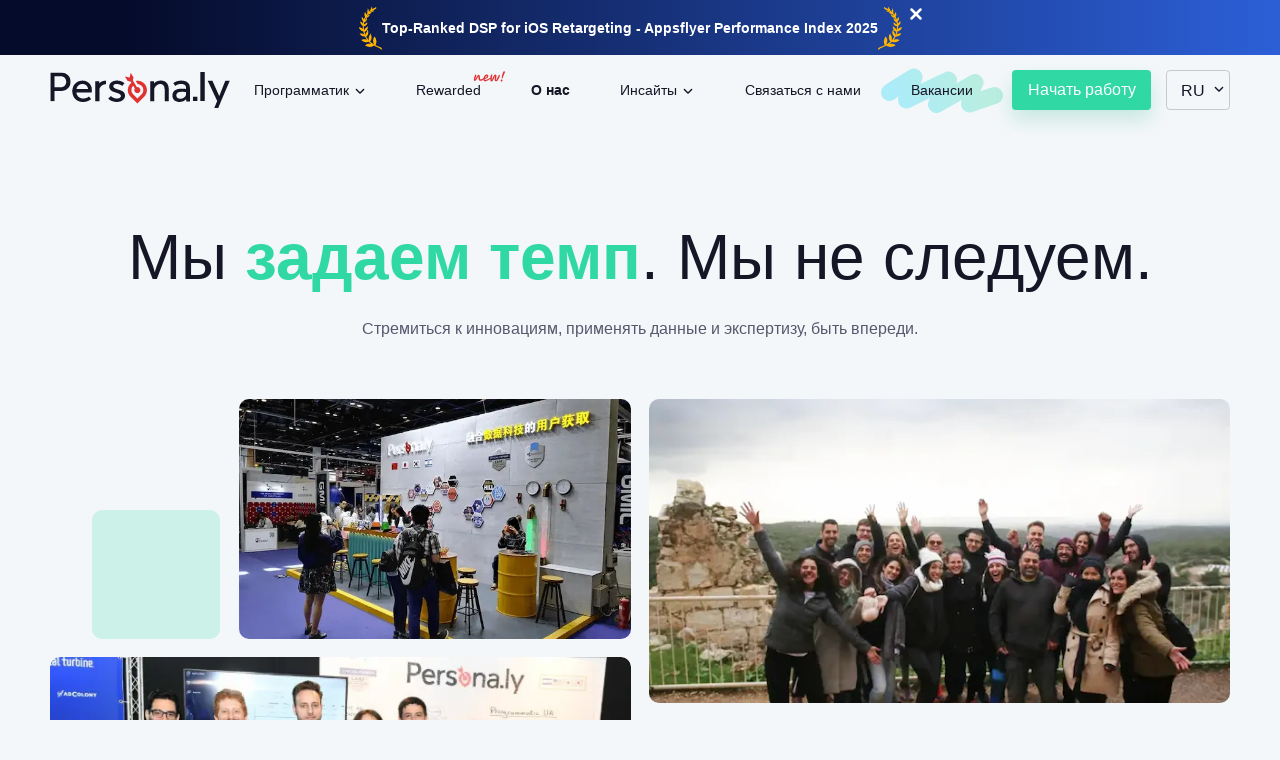

--- FILE ---
content_type: text/html; charset=utf-8
request_url: https://persona.ly/ru/about
body_size: 18715
content:
<!DOCTYPE html><html lang="ru"><head><meta charSet="utf-8"/><link rel="alternate" hrefLang="en" href="https://persona.ly/about"/><link rel="alternate" hrefLang="ru" href="https://persona.ly/ru/about"/><link rel="alternate" hrefLang="ja" href="https://persona.ly/ja/about"/><link rel="alternate" hrefLang="ko" href="https://persona.ly/ko/about"/><link rel="alternate" hrefLang="zh" href="https://persona.ly/zh/about"/><link rel="alternate" hrefLang="id" href="https://persona.ly/id/about"/><link rel="alternate" hrefLang="pt" href="https://persona.ly/pt/about"/><link rel="alternate" hrefLang="es" href="https://persona.ly/es/about"/><link rel="alternate" hrefLang="x-default" href="https://persona.ly/about"/><link rel="canonical" href="https://persona.ly/ru/about"/><title>О нашей компании | Persona.ly</title><meta name="title" content="О нашей компании | Persona.ly"/><meta name="description" content="Мы привлекаем вовлечённых и целевых пользователей для ведущих разработчиков и издателей мобильных приложений. "/><meta name="twitter:card" content="summary_large_image"/><meta name="twitter:site" content="@persona_ly"/><meta name="twitter:creator" content="@persona_ly"/><meta property="og:url" content="https://persona.ly/ru/about"/><meta property="og:title" content="О нашей компании | Persona.ly"/><meta property="og:description" content="Мы привлекаем вовлечённых и целевых пользователей для ведущих разработчиков и издателей мобильных приложений. "/><meta property="og:image" content="https://persona.ly/common/terminal.jpeg"/><meta name="viewport" content="width=device-width, initial-scale=1, shrink-to-fit=no"/><link rel="preload" as="image" imageSrcSet="/common/logo_personaly.svg 1x, /common/logo_personaly.svg 2x"/><link rel="preload" as="image" imageSrcSet="/_next/image?url=%2Fabout%2Fhead%2Fteam1.webp&amp;w=640&amp;q=75 1x, /_next/image?url=%2Fabout%2Fhead%2Fteam1.webp&amp;w=1080&amp;q=75 2x"/><link rel="preload" as="image" imageSrcSet="/_next/image?url=%2Fabout%2Fhead%2Fteam3.png&amp;w=640&amp;q=75 1x, /_next/image?url=%2Fabout%2Fhead%2Fteam3.png&amp;w=1920&amp;q=75 2x"/><link rel="preload" as="image" imageSrcSet="/_next/image?url=%2Fabout%2Fhead%2Fteam2.webp&amp;w=640&amp;q=75 1x, /_next/image?url=%2Fabout%2Fhead%2Fteam2.webp&amp;w=1920&amp;q=75 2x"/><link rel="preload" as="image" imageSrcSet="/_next/image?url=%2Fabout%2Fhead%2Fteam4.webp&amp;w=640&amp;q=75 1x, /_next/image?url=%2Fabout%2Fhead%2Fteam4.webp&amp;w=1080&amp;q=75 2x"/><meta name="next-head-count" content="27"/><link rel="preconnect" href="https://sdk-staging.cdn.persona.ly"/><link rel="dns-prefetch" href="https://sdk-staging.cdn.persona.ly"/><link rel="shortcut icon" type="image/png" sizes="32x32" href="/favicon/favicon.ico"/><link rel="preload" href="https://ply.cdn.persona.ly/_next/static/css/c923773ff9e4fe06.css" as="style"/><link rel="stylesheet" href="https://ply.cdn.persona.ly/_next/static/css/c923773ff9e4fe06.css" data-n-g=""/><link rel="preload" href="https://ply.cdn.persona.ly/_next/static/css/7cb6f1dd1b027a9b.css" as="style"/><link rel="stylesheet" href="https://ply.cdn.persona.ly/_next/static/css/7cb6f1dd1b027a9b.css" data-n-p=""/><link rel="preload" href="https://ply.cdn.persona.ly/_next/static/css/01fb90a61ec44566.css" as="style"/><link rel="stylesheet" href="https://ply.cdn.persona.ly/_next/static/css/01fb90a61ec44566.css"/><link rel="preload" href="https://ply.cdn.persona.ly/_next/static/css/fc8fa3db653a8565.css" as="style"/><link rel="stylesheet" href="https://ply.cdn.persona.ly/_next/static/css/fc8fa3db653a8565.css"/><link rel="preload" href="https://ply.cdn.persona.ly/_next/static/css/e7f155d8b0f20f7b.css" as="style"/><link rel="stylesheet" href="https://ply.cdn.persona.ly/_next/static/css/e7f155d8b0f20f7b.css"/><link rel="preload" href="https://ply.cdn.persona.ly/_next/static/css/920013e6474f9c0f.css" as="style"/><link rel="stylesheet" href="https://ply.cdn.persona.ly/_next/static/css/920013e6474f9c0f.css"/><link rel="preload" href="https://ply.cdn.persona.ly/_next/static/css/ad93135c5d7ff510.css" as="style"/><link rel="stylesheet" href="https://ply.cdn.persona.ly/_next/static/css/ad93135c5d7ff510.css"/><link rel="preload" href="https://ply.cdn.persona.ly/_next/static/css/3655c421cede8fe1.css" as="style"/><link rel="stylesheet" href="https://ply.cdn.persona.ly/_next/static/css/3655c421cede8fe1.css"/><link rel="preload" href="https://ply.cdn.persona.ly/_next/static/css/a0d8b9eeef48641e.css" as="style"/><link rel="stylesheet" href="https://ply.cdn.persona.ly/_next/static/css/a0d8b9eeef48641e.css"/><link rel="preload" href="https://ply.cdn.persona.ly/_next/static/css/61465e39a177a072.css" as="style"/><link rel="stylesheet" href="https://ply.cdn.persona.ly/_next/static/css/61465e39a177a072.css"/><link rel="preload" href="https://ply.cdn.persona.ly/_next/static/css/4ea4de1eb46083ab.css" as="style"/><link rel="stylesheet" href="https://ply.cdn.persona.ly/_next/static/css/4ea4de1eb46083ab.css"/><noscript data-n-css=""></noscript><script defer="" nomodule="" src="https://ply.cdn.persona.ly/_next/static/chunks/polyfills-c67a75d1b6f99dc8.js"></script><script defer="" src="https://ply.cdn.persona.ly/_next/static/chunks/8052.09c1da1a402c3a56.js"></script><script defer="" src="https://ply.cdn.persona.ly/_next/static/chunks/9981.868e962b8c01e171.js"></script><script defer="" src="https://ply.cdn.persona.ly/_next/static/chunks/4617.4026b6e1e6056070.js"></script><script defer="" src="https://ply.cdn.persona.ly/_next/static/chunks/1107.dd5393353b3a2362.js"></script><script defer="" src="https://ply.cdn.persona.ly/_next/static/chunks/6362.5358f40ac85aa28c.js"></script><script defer="" src="https://ply.cdn.persona.ly/_next/static/chunks/9602.2cedd7b3fd47d542.js"></script><script defer="" src="https://ply.cdn.persona.ly/_next/static/chunks/3105.6620ca9f60d745e0.js"></script><script defer="" src="https://ply.cdn.persona.ly/_next/static/chunks/4158.f5373bc60e67f10b.js"></script><script defer="" src="https://ply.cdn.persona.ly/_next/static/chunks/6493.0b8080585ed677e4.js"></script><script defer="" src="https://ply.cdn.persona.ly/_next/static/chunks/6398.58422bdd19a4266a.js"></script><script src="https://ply.cdn.persona.ly/_next/static/chunks/webpack-5fd9fef1aa176fd6.js" defer=""></script><script src="https://ply.cdn.persona.ly/_next/static/chunks/framework-7aa274baa71334e6.js" defer=""></script><script src="https://ply.cdn.persona.ly/_next/static/chunks/main-2102aa7b25986637.js" defer=""></script><script src="https://ply.cdn.persona.ly/_next/static/chunks/pages/_app-69edef17943d6bdc.js" defer=""></script><script src="https://ply.cdn.persona.ly/_next/static/chunks/5675-e88c65f9aaee53f0.js" defer=""></script><script src="https://ply.cdn.persona.ly/_next/static/chunks/pages/about-1702fd80198f312c.js" defer=""></script><script src="https://ply.cdn.persona.ly/_next/static/Z_WuVTJk91G7ExemQU5va/_buildManifest.js" defer=""></script><script src="https://ply.cdn.persona.ly/_next/static/Z_WuVTJk91G7ExemQU5va/_ssgManifest.js" defer=""></script></head><body><noscript><iframe src="https://www.googletagmanager.com/ns.html?id=GTM-W7GDPLH8" height="0" width="0" style="display:none;visibility:hidden"></iframe></noscript><div id="__next"><!--$--><header class="Header_header__eebUp"><div class="Topbar_topBar__RRF_Q" style="font-family:Montserrat, sans-serif"><a class="Topbar_logo__lsUHK" href="/ru"><span style="box-sizing:border-box;display:inline-block;overflow:hidden;width:initial;height:initial;background:none;opacity:1;border:0;margin:0;padding:0;position:relative;max-width:100%"><span style="box-sizing:border-box;display:block;width:initial;height:initial;background:none;opacity:1;border:0;margin:0;padding:0;max-width:100%"><img style="display:block;max-width:100%;width:initial;height:initial;background:none;opacity:1;border:0;margin:0;padding:0" alt="" aria-hidden="true" src="data:image/svg+xml,%3csvg%20xmlns=%27http://www.w3.org/2000/svg%27%20version=%271.1%27%20width=%27180%27%20height=%2736.5%27/%3e"/></span><img alt="logo" srcSet="/common/logo_personaly.svg 1x, /common/logo_personaly.svg 2x" src="/common/logo_personaly.svg" decoding="async" data-nimg="intrinsic" style="position:absolute;top:0;left:0;bottom:0;right:0;box-sizing:border-box;padding:0;border:none;margin:auto;display:block;width:0;height:0;min-width:100%;max-width:100%;min-height:100%;max-height:100%"/></span></a><nav class="Topbar_nav__j7iB7 "><div class="Topbar_menuWrapper__huoSo"><div class="Topbar_menuHeader__0i0he"><a class="Topbar_logo__lsUHK" href="/ru"><span style="box-sizing:border-box;display:inline-block;overflow:hidden;width:initial;height:initial;background:none;opacity:1;border:0;margin:0;padding:0;position:relative;max-width:100%"><span style="box-sizing:border-box;display:block;width:initial;height:initial;background:none;opacity:1;border:0;margin:0;padding:0;max-width:100%"><img style="display:block;max-width:100%;width:initial;height:initial;background:none;opacity:1;border:0;margin:0;padding:0" alt="" aria-hidden="true" src="data:image/svg+xml,%3csvg%20xmlns=%27http://www.w3.org/2000/svg%27%20version=%271.1%27%20width=%27180%27%20height=%2736.5%27/%3e"/></span><img alt="logo" srcSet="/common/logo_personaly.svg 1x, /common/logo_personaly.svg 2x" src="/common/logo_personaly.svg" decoding="async" data-nimg="intrinsic" style="position:absolute;top:0;left:0;bottom:0;right:0;box-sizing:border-box;padding:0;border:none;margin:auto;display:block;width:0;height:0;min-width:100%;max-width:100%;min-height:100%;max-height:100%"/></span></a><span class="Topbar_menuButton__Ksz5O"></span></div><ul class="Topbar_menu__Uvc3r"><li class=""><span class="Topbar_subMenuHeader__Wp2rk" data-arrow="dowm">Программатик</span><ul class="Topbar_subMenu__pf3Ke Topbar_hidden__kiV8C"><li class="Topbar_subMenuItem__5nKE0 "><a href="/ru/programmatic-dsp"><div class="Topbar_subMenuItemIcon__ugs3L"><span style="box-sizing:border-box;display:inline-block;overflow:hidden;width:initial;height:initial;background:none;opacity:1;border:0;margin:0;padding:0;position:relative;max-width:100%"><span style="box-sizing:border-box;display:block;width:initial;height:initial;background:none;opacity:1;border:0;margin:0;padding:0;max-width:100%"><img style="display:block;max-width:100%;width:initial;height:initial;background:none;opacity:1;border:0;margin:0;padding:0" alt="" aria-hidden="true" src="data:image/svg+xml,%3csvg%20xmlns=%27http://www.w3.org/2000/svg%27%20version=%271.1%27%20width=%2750%27%20height=%2750%27/%3e"/></span><img alt="Programmatic DSP" src="[data-uri]" decoding="async" data-nimg="intrinsic" style="position:absolute;top:0;left:0;bottom:0;right:0;box-sizing:border-box;padding:0;border:none;margin:auto;display:block;width:0;height:0;min-width:100%;max-width:100%;min-height:100%;max-height:100%"/><noscript><img alt="Programmatic DSP" srcSet="/subMenu/dsp.svg 1x, /subMenu/dsp.svg 2x" src="/subMenu/dsp.svg" decoding="async" data-nimg="intrinsic" style="position:absolute;top:0;left:0;bottom:0;right:0;box-sizing:border-box;padding:0;border:none;margin:auto;display:block;width:0;height:0;min-width:100%;max-width:100%;min-height:100%;max-height:100%" loading="lazy"/></noscript></span></div><div class="Topbar_subMenuItemContent__3Kst0"><span class="Topbar_subMenuItemTitle__Cw_E6">Наша DSP платформа</span><span class="Topbar_subMenuItemSubTitle__do6WM">Программатик DSP для мобильных приложений</span></div></a></li><li class="Topbar_subMenuItem__5nKE0 "><a href="/ru/programmatic-ua"><div class="Topbar_subMenuItemIcon__ugs3L"><span style="box-sizing:border-box;display:inline-block;overflow:hidden;width:initial;height:initial;background:none;opacity:1;border:0;margin:0;padding:0;position:relative;max-width:100%"><span style="box-sizing:border-box;display:block;width:initial;height:initial;background:none;opacity:1;border:0;margin:0;padding:0;max-width:100%"><img style="display:block;max-width:100%;width:initial;height:initial;background:none;opacity:1;border:0;margin:0;padding:0" alt="" aria-hidden="true" src="data:image/svg+xml,%3csvg%20xmlns=%27http://www.w3.org/2000/svg%27%20version=%271.1%27%20width=%2750%27%20height=%2750%27/%3e"/></span><img alt="Programmatic UA" src="[data-uri]" decoding="async" data-nimg="intrinsic" style="position:absolute;top:0;left:0;bottom:0;right:0;box-sizing:border-box;padding:0;border:none;margin:auto;display:block;width:0;height:0;min-width:100%;max-width:100%;min-height:100%;max-height:100%"/><noscript><img alt="Programmatic UA" srcSet="/subMenu/ua.svg 1x, /subMenu/ua.svg 2x" src="/subMenu/ua.svg" decoding="async" data-nimg="intrinsic" style="position:absolute;top:0;left:0;bottom:0;right:0;box-sizing:border-box;padding:0;border:none;margin:auto;display:block;width:0;height:0;min-width:100%;max-width:100%;min-height:100%;max-height:100%" loading="lazy"/></noscript></span></div><div class="Topbar_subMenuItemContent__3Kst0"><span class="Topbar_subMenuItemTitle__Cw_E6">User Acquisition</span><span class="Topbar_subMenuItemSubTitle__do6WM">Увеличьте пользовательскую базу</span></div></a></li><li class="Topbar_subMenuItem__5nKE0 "><a href="/ru/programmatic-re-engagement"><div class="Topbar_subMenuItemIcon__ugs3L"><span style="box-sizing:border-box;display:inline-block;overflow:hidden;width:initial;height:initial;background:none;opacity:1;border:0;margin:0;padding:0;position:relative;max-width:100%"><span style="box-sizing:border-box;display:block;width:initial;height:initial;background:none;opacity:1;border:0;margin:0;padding:0;max-width:100%"><img style="display:block;max-width:100%;width:initial;height:initial;background:none;opacity:1;border:0;margin:0;padding:0" alt="" aria-hidden="true" src="data:image/svg+xml,%3csvg%20xmlns=%27http://www.w3.org/2000/svg%27%20version=%271.1%27%20width=%2750%27%20height=%2750%27/%3e"/></span><img alt="Programmatic Retargeting" src="[data-uri]" decoding="async" data-nimg="intrinsic" style="position:absolute;top:0;left:0;bottom:0;right:0;box-sizing:border-box;padding:0;border:none;margin:auto;display:block;width:0;height:0;min-width:100%;max-width:100%;min-height:100%;max-height:100%"/><noscript><img alt="Programmatic Retargeting" srcSet="/subMenu/retargeting.svg 1x, /subMenu/retargeting.svg 2x" src="/subMenu/retargeting.svg" decoding="async" data-nimg="intrinsic" style="position:absolute;top:0;left:0;bottom:0;right:0;box-sizing:border-box;padding:0;border:none;margin:auto;display:block;width:0;height:0;min-width:100%;max-width:100%;min-height:100%;max-height:100%" loading="lazy"/></noscript></span></div><div class="Topbar_subMenuItemContent__3Kst0"><span class="Topbar_subMenuItemTitle__Cw_E6">Re -Engagement</span><span class="Topbar_subMenuItemSubTitle__do6WM">Ретаргетинг пользователей</span></div></a></li><li class="Topbar_subMenuItem__5nKE0 "><a href="/ru/programmatic-dsp-for-agencies"><div class="Topbar_subMenuItemIcon__ugs3L"><span style="box-sizing:border-box;display:inline-block;overflow:hidden;width:initial;height:initial;background:none;opacity:1;border:0;margin:0;padding:0;position:relative;max-width:100%"><span style="box-sizing:border-box;display:block;width:initial;height:initial;background:none;opacity:1;border:0;margin:0;padding:0;max-width:100%"><img style="display:block;max-width:100%;width:initial;height:initial;background:none;opacity:1;border:0;margin:0;padding:0" alt="" aria-hidden="true" src="data:image/svg+xml,%3csvg%20xmlns=%27http://www.w3.org/2000/svg%27%20version=%271.1%27%20width=%2750%27%20height=%2750%27/%3e"/></span><img alt="Programmatic platform for agencies" src="[data-uri]" decoding="async" data-nimg="intrinsic" style="position:absolute;top:0;left:0;bottom:0;right:0;box-sizing:border-box;padding:0;border:none;margin:auto;display:block;width:0;height:0;min-width:100%;max-width:100%;min-height:100%;max-height:100%"/><noscript><img alt="Programmatic platform for agencies" srcSet="/subMenu/agency.svg 1x, /subMenu/agency.svg 2x" src="/subMenu/agency.svg" decoding="async" data-nimg="intrinsic" style="position:absolute;top:0;left:0;bottom:0;right:0;box-sizing:border-box;padding:0;border:none;margin:auto;display:block;width:0;height:0;min-width:100%;max-width:100%;min-height:100%;max-height:100%" loading="lazy"/></noscript></span></div><div class="Topbar_subMenuItemContent__3Kst0"><span class="Topbar_subMenuItemTitle__Cw_E6">Программатик для агентств</span><span class="Topbar_subMenuItemSubTitle__do6WM">Увеличьте эффективность камнаний ваших клиентов</span></div></a></li></ul></li><li class="Topbar_rewardedListItem__bYb3Z "><a href="/ru/rewarded">Rewarded</a><div class="Topbar_rewardedNewLabel___Zc8O"><span style="box-sizing:border-box;display:inline-block;overflow:hidden;width:initial;height:initial;background:none;opacity:1;border:0;margin:0;padding:0;position:relative;max-width:100%"><span style="box-sizing:border-box;display:block;width:initial;height:initial;background:none;opacity:1;border:0;margin:0;padding:0;max-width:100%"><img style="display:block;max-width:100%;width:initial;height:initial;background:none;opacity:1;border:0;margin:0;padding:0" alt="" aria-hidden="true" src="data:image/svg+xml,%3csvg%20xmlns=%27http://www.w3.org/2000/svg%27%20version=%271.1%27%20width=%2732%27%20height=%2715%27/%3e"/></span><img alt="new" src="[data-uri]" decoding="async" data-nimg="intrinsic" style="position:absolute;top:0;left:0;bottom:0;right:0;box-sizing:border-box;padding:0;border:none;margin:auto;display:block;width:0;height:0;min-width:100%;max-width:100%;min-height:100%;max-height:100%"/><noscript><img alt="new" srcSet="/common/new.svg 1x, /common/new.svg 2x" src="/common/new.svg" decoding="async" data-nimg="intrinsic" style="position:absolute;top:0;left:0;bottom:0;right:0;box-sizing:border-box;padding:0;border:none;margin:auto;display:block;width:0;height:0;min-width:100%;max-width:100%;min-height:100%;max-height:100%" loading="lazy"/></noscript></span></div></li><li class="Topbar_active__ISeUq"><a href="/ru/about">О нас</a></li><li class=""><span class="Topbar_subMenuHeader__Wp2rk" data-arrow="dowm">Инсайты</span><ul class="Topbar_subMenu__pf3Ke Topbar_hidden__kiV8C"><li class="Topbar_subMenuItem__5nKE0 "><a href="https://persona.ly/blog/ru"><div class="Topbar_subMenuItemIcon__ugs3L"><span style="box-sizing:border-box;display:inline-block;overflow:hidden;width:initial;height:initial;background:none;opacity:1;border:0;margin:0;padding:0;position:relative;max-width:100%"><span style="box-sizing:border-box;display:block;width:initial;height:initial;background:none;opacity:1;border:0;margin:0;padding:0;max-width:100%"><img style="display:block;max-width:100%;width:initial;height:initial;background:none;opacity:1;border:0;margin:0;padding:0" alt="" aria-hidden="true" src="data:image/svg+xml,%3csvg%20xmlns=%27http://www.w3.org/2000/svg%27%20version=%271.1%27%20width=%2750%27%20height=%2750%27/%3e"/></span><img alt="Blog" src="[data-uri]" decoding="async" data-nimg="intrinsic" style="position:absolute;top:0;left:0;bottom:0;right:0;box-sizing:border-box;padding:0;border:none;margin:auto;display:block;width:0;height:0;min-width:100%;max-width:100%;min-height:100%;max-height:100%"/><noscript><img alt="Blog" srcSet="/subMenu/blog.svg 1x, /subMenu/blog.svg 2x" src="/subMenu/blog.svg" decoding="async" data-nimg="intrinsic" style="position:absolute;top:0;left:0;bottom:0;right:0;box-sizing:border-box;padding:0;border:none;margin:auto;display:block;width:0;height:0;min-width:100%;max-width:100%;min-height:100%;max-height:100%" loading="lazy"/></noscript></span></div><div class="Topbar_subMenuItemContent__3Kst0"><span class="Topbar_subMenuItemTitle__Cw_E6">Блог</span><span class="Topbar_subMenuItemSubTitle__do6WM">Последние новости рынка</span></div></a></li><li class="Topbar_subMenuItem__5nKE0 "><a href="https://persona.ly/glossary/"><div class="Topbar_subMenuItemIcon__ugs3L"><span style="box-sizing:border-box;display:inline-block;overflow:hidden;width:initial;height:initial;background:none;opacity:1;border:0;margin:0;padding:0;position:relative;max-width:100%"><span style="box-sizing:border-box;display:block;width:initial;height:initial;background:none;opacity:1;border:0;margin:0;padding:0;max-width:100%"><img style="display:block;max-width:100%;width:initial;height:initial;background:none;opacity:1;border:0;margin:0;padding:0" alt="" aria-hidden="true" src="data:image/svg+xml,%3csvg%20xmlns=%27http://www.w3.org/2000/svg%27%20version=%271.1%27%20width=%2750%27%20height=%2750%27/%3e"/></span><img alt="UA Glossary" src="[data-uri]" decoding="async" data-nimg="intrinsic" style="position:absolute;top:0;left:0;bottom:0;right:0;box-sizing:border-box;padding:0;border:none;margin:auto;display:block;width:0;height:0;min-width:100%;max-width:100%;min-height:100%;max-height:100%"/><noscript><img alt="UA Glossary" srcSet="/subMenu/glossary.svg 1x, /subMenu/glossary.svg 2x" src="/subMenu/glossary.svg" decoding="async" data-nimg="intrinsic" style="position:absolute;top:0;left:0;bottom:0;right:0;box-sizing:border-box;padding:0;border:none;margin:auto;display:block;width:0;height:0;min-width:100%;max-width:100%;min-height:100%;max-height:100%" loading="lazy"/></noscript></span></div><div class="Topbar_subMenuItemContent__3Kst0"><span class="Topbar_subMenuItemTitle__Cw_E6">UA глоссарий</span><span class="Topbar_subMenuItemSubTitle__do6WM">Все о UA и ретаргетинге</span></div></a></li><li class="Topbar_subMenuItem__5nKE0 "><a href="/ru/case-studies"><div class="Topbar_subMenuItemIcon__ugs3L"><span style="box-sizing:border-box;display:inline-block;overflow:hidden;width:initial;height:initial;background:none;opacity:1;border:0;margin:0;padding:0;position:relative;max-width:100%"><span style="box-sizing:border-box;display:block;width:initial;height:initial;background:none;opacity:1;border:0;margin:0;padding:0;max-width:100%"><img style="display:block;max-width:100%;width:initial;height:initial;background:none;opacity:1;border:0;margin:0;padding:0" alt="" aria-hidden="true" src="data:image/svg+xml,%3csvg%20xmlns=%27http://www.w3.org/2000/svg%27%20version=%271.1%27%20width=%2750%27%20height=%2750%27/%3e"/></span><img alt="Case Studies" src="[data-uri]" decoding="async" data-nimg="intrinsic" style="position:absolute;top:0;left:0;bottom:0;right:0;box-sizing:border-box;padding:0;border:none;margin:auto;display:block;width:0;height:0;min-width:100%;max-width:100%;min-height:100%;max-height:100%"/><noscript><img alt="Case Studies" srcSet="/subMenu/caseStudies.svg 1x, /subMenu/caseStudies.svg 2x" src="/subMenu/caseStudies.svg" decoding="async" data-nimg="intrinsic" style="position:absolute;top:0;left:0;bottom:0;right:0;box-sizing:border-box;padding:0;border:none;margin:auto;display:block;width:0;height:0;min-width:100%;max-width:100%;min-height:100%;max-height:100%" loading="lazy"/></noscript></span></div><div class="Topbar_subMenuItemContent__3Kst0"><span class="Topbar_subMenuItemTitle__Cw_E6">Case Studies</span><span class="Topbar_subMenuItemSubTitle__do6WM">Наши UA и ретаргетинг кейсы</span></div></a></li><li class="Topbar_subMenuItem__5nKE0 "><a href="/ru/context-distance-calculator"><div class="Topbar_subMenuItemIcon__ugs3L"><span style="box-sizing:border-box;display:inline-block;overflow:hidden;width:initial;height:initial;background:none;opacity:1;border:0;margin:0;padding:0;position:relative;max-width:100%"><span style="box-sizing:border-box;display:block;width:initial;height:initial;background:none;opacity:1;border:0;margin:0;padding:0;max-width:100%"><img style="display:block;max-width:100%;width:initial;height:initial;background:none;opacity:1;border:0;margin:0;padding:0" alt="" aria-hidden="true" src="data:image/svg+xml,%3csvg%20xmlns=%27http://www.w3.org/2000/svg%27%20version=%271.1%27%20width=%2750%27%20height=%2750%27/%3e"/></span><img alt="Context distance calculator" src="[data-uri]" decoding="async" data-nimg="intrinsic" style="position:absolute;top:0;left:0;bottom:0;right:0;box-sizing:border-box;padding:0;border:none;margin:auto;display:block;width:0;height:0;min-width:100%;max-width:100%;min-height:100%;max-height:100%"/><noscript><img alt="Context distance calculator" srcSet="/subMenu/cdc.svg 1x, /subMenu/cdc.svg 2x" src="/subMenu/cdc.svg" decoding="async" data-nimg="intrinsic" style="position:absolute;top:0;left:0;bottom:0;right:0;box-sizing:border-box;padding:0;border:none;margin:auto;display:block;width:0;height:0;min-width:100%;max-width:100%;min-height:100%;max-height:100%" loading="lazy"/></noscript></span></div><div class="Topbar_subMenuItemContent__3Kst0"><span class="Topbar_subMenuItemTitle__Cw_E6">Контекстный калькулятор</span><span class="Topbar_subMenuItemSubTitle__do6WM">Найдите приложения, подобные вашему</span></div></a></li></ul></li><li class=""><a href="/ru/contact">Связаться с нами</a></li><li class="Topbar_showBackground__V2Soh"><a href="/ru/about#JoinOurTeam">Вакансии</a></li></ul><div class="Topbar_topbarButtonGroup__4H5f6" style="font-family:Montserrat, sans-serif"><button style="background-color:#30D8A3" class="Button_button__30ukX  Button_link__Slw7D "><a href="/ru/contact">Начать работу</a></button><div class="Topbar_langSwitcher__euP4m"><span class="Topbar_langSwitcherHeader__9SVUn" data-arrow="dowm" data-langcode="ru" id="lang">ru</span><ul class="Topbar_langSwitcherSubMenu__iwfCO Topbar_hidden__kiV8C"><li class=""><a style="font-family:Poppins, sans-serif" href="/about">English</a></li><li class="Topbar_selectedLang__FVlFy"><a style="font-family:Montserrat, sans-serif" href="/ru/about">Русский</a></li><li class=""><a style="font-family:Noto Sans JP, sans-serif" href="/ja/about">日本語</a></li><li class=""><a style="font-family:Noto Sans KR, sans-serif" href="/ko/about">한국어</a></li><li class=""><a style="font-family:Noto Sans SC, sans-serif" href="/zh/about">中文</a></li><li class=""><a style="font-family:Poppins, sans-serif" href="/id/about">Bahasa Indonesia</a></li><li class=""><a style="font-family:Poppins, sans-serif" href="/pt/about">Português</a></li><li class=""><a style="font-family:Poppins, sans-serif" href="/es/about">Español</a></li></ul></div></div></div></nav><span class="Topbar_menuButton__Ksz5O"></span></div></header><!--/$--><!--$--><main class="Layout_main__mRH48" style="font-family:Montserrat, sans-serif;margin-top:90px"><div class="About_about__QAT0a"><section class="About_headView__POOVo"><h1 class="About_title__Y7FDN"><span>Мы <span class="caribbeanGreen fw700">задаем темп</span>. Мы не следуем.</span></h1><p class="About_subTitle__Dm3Nx">Стремиться к инновациям, применять данные и экспертизу, быть впереди.</p><div class="About_headImages__tm08v"><div class="About_imageGroup1__QyHgs"><div class="About_team1__vXMFW"><span style="box-sizing:border-box;display:inline-block;overflow:hidden;width:initial;height:initial;background:none;opacity:1;border:0;margin:0;padding:0;position:relative;max-width:100%"><span style="box-sizing:border-box;display:block;width:initial;height:initial;background:none;opacity:1;border:0;margin:0;padding:0;max-width:100%"><img style="display:block;max-width:100%;width:initial;height:initial;background:none;opacity:1;border:0;margin:0;padding:0" alt="" aria-hidden="true" src="data:image/svg+xml,%3csvg%20xmlns=%27http://www.w3.org/2000/svg%27%20version=%271.1%27%20width=%27425%27%20height=%27260%27/%3e"/></span><img alt="team" srcSet="/_next/image?url=%2Fabout%2Fhead%2Fteam1.webp&amp;w=640&amp;q=75 1x, /_next/image?url=%2Fabout%2Fhead%2Fteam1.webp&amp;w=1080&amp;q=75 2x" src="/_next/image?url=%2Fabout%2Fhead%2Fteam1.webp&amp;w=1080&amp;q=75" decoding="async" data-nimg="intrinsic" style="position:absolute;top:0;left:0;bottom:0;right:0;box-sizing:border-box;padding:0;border:none;margin:auto;display:block;width:0;height:0;min-width:100%;max-width:100%;min-height:100%;max-height:100%"/></span></div><div class="About_team3__IftK2"><span style="box-sizing:border-box;display:inline-block;overflow:hidden;width:initial;height:initial;background:none;opacity:1;border:0;margin:0;padding:0;position:relative;max-width:100%"><span style="box-sizing:border-box;display:block;width:initial;height:initial;background:none;opacity:1;border:0;margin:0;padding:0;max-width:100%"><img style="display:block;max-width:100%;width:initial;height:initial;background:none;opacity:1;border:0;margin:0;padding:0" alt="" aria-hidden="true" src="data:image/svg+xml,%3csvg%20xmlns=%27http://www.w3.org/2000/svg%27%20version=%271.1%27%20width=%27630%27%20height=%27330%27/%3e"/></span><img alt="team" srcSet="/_next/image?url=%2Fabout%2Fhead%2Fteam3.png&amp;w=640&amp;q=75 1x, /_next/image?url=%2Fabout%2Fhead%2Fteam3.png&amp;w=1920&amp;q=75 2x" src="/_next/image?url=%2Fabout%2Fhead%2Fteam3.png&amp;w=1920&amp;q=75" decoding="async" data-nimg="intrinsic" style="position:absolute;top:0;left:0;bottom:0;right:0;box-sizing:border-box;padding:0;border:none;margin:auto;display:block;width:0;height:0;min-width:100%;max-width:100%;min-height:100%;max-height:100%"/></span></div></div><div class="About_imageGroup2__e2eyg"><div class="About_team2__yoD4p"><span style="box-sizing:border-box;display:inline-block;overflow:hidden;width:initial;height:initial;background:none;opacity:1;border:0;margin:0;padding:0;position:relative;max-width:100%"><span style="box-sizing:border-box;display:block;width:initial;height:initial;background:none;opacity:1;border:0;margin:0;padding:0;max-width:100%"><img style="display:block;max-width:100%;width:initial;height:initial;background:none;opacity:1;border:0;margin:0;padding:0" alt="" aria-hidden="true" src="data:image/svg+xml,%3csvg%20xmlns=%27http://www.w3.org/2000/svg%27%20version=%271.1%27%20width=%27630%27%20height=%27330%27/%3e"/></span><img alt="team" srcSet="/_next/image?url=%2Fabout%2Fhead%2Fteam2.webp&amp;w=640&amp;q=75 1x, /_next/image?url=%2Fabout%2Fhead%2Fteam2.webp&amp;w=1920&amp;q=75 2x" src="/_next/image?url=%2Fabout%2Fhead%2Fteam2.webp&amp;w=1920&amp;q=75" decoding="async" data-nimg="intrinsic" style="position:absolute;top:0;left:0;bottom:0;right:0;box-sizing:border-box;padding:0;border:none;margin:auto;display:block;width:0;height:0;min-width:100%;max-width:100%;min-height:100%;max-height:100%"/></span></div><div class="About_team4__JXhys"><span style="box-sizing:border-box;display:inline-block;overflow:hidden;width:initial;height:initial;background:none;opacity:1;border:0;margin:0;padding:0;position:relative;max-width:100%"><span style="box-sizing:border-box;display:block;width:initial;height:initial;background:none;opacity:1;border:0;margin:0;padding:0;max-width:100%"><img style="display:block;max-width:100%;width:initial;height:initial;background:none;opacity:1;border:0;margin:0;padding:0" alt="" aria-hidden="true" src="data:image/svg+xml,%3csvg%20xmlns=%27http://www.w3.org/2000/svg%27%20version=%271.1%27%20width=%27425%27%20height=%27260%27/%3e"/></span><img alt="team" srcSet="/_next/image?url=%2Fabout%2Fhead%2Fteam4.webp&amp;w=640&amp;q=75 1x, /_next/image?url=%2Fabout%2Fhead%2Fteam4.webp&amp;w=1080&amp;q=75 2x" src="/_next/image?url=%2Fabout%2Fhead%2Fteam4.webp&amp;w=1080&amp;q=75" decoding="async" data-nimg="intrinsic" style="position:absolute;top:0;left:0;bottom:0;right:0;box-sizing:border-box;padding:0;border:none;margin:auto;display:block;width:0;height:0;min-width:100%;max-width:100%;min-height:100%;max-height:100%"/></span></div></div></div></section><section class="About_achievementsView__swQcQ"><ul class="About_achievementsList__UV4A_"><li class="About_achievement__RC60A"><span>10</span>лет работы<!-- --></li><span class="About_betweenDots__mkJqk"></span><li class="About_achievement__RC60A"><span>6</span>офисов по всему миру<!-- --></li><span class="About_betweenDots__mkJqk"></span><li class="About_achievement__RC60A"><span>100+</span>довольных клиентов<!-- --></li></ul></section><section class="About_globalCompanyView__4hjnc"><div class="HeadingSection_section__j1HqO  "><h2>Persona.ly - международная продуктовая AdTech компания</h2><p style="max-width:inherrit"><span>Мы привлекаем <span class="pacificBlue fw600">вовлечённых и целевых</span> пользователей для ведущих разработчиков и издателей мобильных приложений. Наша опытная команда специалистов в области mobile user acquisition создает решения, превосходящие ожидания наших партнёров и рекламодателей.</span></p></div></section><section class="About_howWeWorkView__lahqC About_weWorkSmarterView__DUhGW"><div><div class="About_content__LL_vA"><h2>Мы работаем эффективно с нацеленностью на результат</h2><span>Нам важна собственная разработка инструментов.</span><p><span>С момента создания <span class="pacificBlue fw600">Persona.ly</span> фокус наших основателей сосредоточен на создании собственной, технологичной и прочной инфраструктуры. Вместо того, чтобы полагаться на внешних разработчиков и сторонние инструменты , мы создали собственными силами прозрачную систему аналитики, а так же, разработали собственные инструменты по оптимизации кампаний, которые позволяют нам  оперативно, согласно нашему представлению и с минимальным количеством ограничений, быстро и эффективно вносить необходимые изменения.</span></p><br/><p><span>То, что, актуально сегодня, может быть недостаточно завтра и неактуально через месяц. В связи с этим, мы никогда не прекращаем <span class="pacificBlue fw600">анализировать и оптимизировать</span> каждую отдельную функцию и операционное действие, практический без исключений.</span></p></div><div class="About_image__KYLzv"><span style="box-sizing:border-box;display:inline-block;overflow:hidden;width:initial;height:initial;background:none;opacity:1;border:0;margin:0;padding:0;position:relative;max-width:100%"><span style="box-sizing:border-box;display:block;width:initial;height:initial;background:none;opacity:1;border:0;margin:0;padding:0;max-width:100%"><img style="display:block;max-width:100%;width:initial;height:initial;background:none;opacity:1;border:0;margin:0;padding:0" alt="" aria-hidden="true" src="data:image/svg+xml,%3csvg%20xmlns=%27http://www.w3.org/2000/svg%27%20version=%271.1%27%20width=%27540%27%20height=%27558%27/%3e"/></span><img alt="We Work" src="[data-uri]" decoding="async" data-nimg="intrinsic" style="position:absolute;top:0;left:0;bottom:0;right:0;box-sizing:border-box;padding:0;border:none;margin:auto;display:block;width:0;height:0;min-width:100%;max-width:100%;min-height:100%;max-height:100%"/><noscript><img alt="We Work" srcSet="/_next/image?url=%2Fabout%2FWeWorkSmarter1.webp&amp;w=640&amp;q=75 1x, /_next/image?url=%2Fabout%2FWeWorkSmarter1.webp&amp;w=1080&amp;q=75 2x" src="/_next/image?url=%2Fabout%2FWeWorkSmarter1.webp&amp;w=1080&amp;q=75" decoding="async" data-nimg="intrinsic" style="position:absolute;top:0;left:0;bottom:0;right:0;box-sizing:border-box;padding:0;border:none;margin:auto;display:block;width:0;height:0;min-width:100%;max-width:100%;min-height:100%;max-height:100%" loading="lazy"/></noscript></span></div></div><div><div class="About_image__KYLzv"><span style="box-sizing:border-box;display:inline-block;overflow:hidden;width:initial;height:initial;background:none;opacity:1;border:0;margin:0;padding:0;position:relative;max-width:100%"><span style="box-sizing:border-box;display:block;width:initial;height:initial;background:none;opacity:1;border:0;margin:0;padding:0;max-width:100%"><img style="display:block;max-width:100%;width:initial;height:initial;background:none;opacity:1;border:0;margin:0;padding:0" alt="" aria-hidden="true" src="data:image/svg+xml,%3csvg%20xmlns=%27http://www.w3.org/2000/svg%27%20version=%271.1%27%20width=%27540%27%20height=%27558%27/%3e"/></span><img alt="We Work" src="[data-uri]" decoding="async" data-nimg="intrinsic" style="position:absolute;top:0;left:0;bottom:0;right:0;box-sizing:border-box;padding:0;border:none;margin:auto;display:block;width:0;height:0;min-width:100%;max-width:100%;min-height:100%;max-height:100%"/><noscript><img alt="We Work" srcSet="/_next/image?url=%2Fabout%2FWeWorkSmarter2.webp&amp;w=640&amp;q=75 1x, /_next/image?url=%2Fabout%2FWeWorkSmarter2.webp&amp;w=1080&amp;q=75 2x" src="/_next/image?url=%2Fabout%2FWeWorkSmarter2.webp&amp;w=1080&amp;q=75" decoding="async" data-nimg="intrinsic" style="position:absolute;top:0;left:0;bottom:0;right:0;box-sizing:border-box;padding:0;border:none;margin:auto;display:block;width:0;height:0;min-width:100%;max-width:100%;min-height:100%;max-height:100%" loading="lazy"/></noscript></span></div><div class="About_content__LL_vA"><p><span>Столкнувшись с новой задачей, мы постоянно анализируем и объединяем имеющиеся знания для поиска оптимального решения.</span></p><br/><p><span>То, что, актуально сегодня, может быть недостаточно завтра и неактуально через месяц. В связи с этим, мы никогда не прекращаем <span class="pacificBlue fw600">анализировать и оптимизировать</span> каждую отдельную функцию и операционное действие, практический без исключений.</span></p></div></div></section><section class="About_howWeWorkView__lahqC About_weProvideView__1q39P"><div><div class="About_content__LL_vA"><h2>Мы обеспечиваем качество</h2><span>Мы подходим к любому сотрудничеству и партнёрству с мыслями о будущем.</span><p><span>Успех наших партнёров - это наш успех! Нам не свойственно думать о краткосрочной перспективе, т.к. это мешает доверительным отношениям. Опыт и компетенции нашей команды в мире мобайла, в сочетании с долгосрочным подходом, приводят к уникальному и успешному опыту в новых взаимоотношениях с нашими партнёрами.</span></p><br/><p><span><span class="pacificBlue fw600">Мы быстро узнаём наших партнёров</span> - начиная от получения информации о потребностях наших клиентов, заканчивая тем, что, для наших партнеров является эффективностью и как они определяют для себя успешность кампании. В большинстве случаев, мы заранее понимаем, на чем именно стоит делать акцент.</span></p></div><div class="About_image__KYLzv"><span style="box-sizing:border-box;display:inline-block;overflow:hidden;width:initial;height:initial;background:none;opacity:1;border:0;margin:0;padding:0;position:relative;max-width:100%"><span style="box-sizing:border-box;display:block;width:initial;height:initial;background:none;opacity:1;border:0;margin:0;padding:0;max-width:100%"><img style="display:block;max-width:100%;width:initial;height:initial;background:none;opacity:1;border:0;margin:0;padding:0" alt="" aria-hidden="true" src="data:image/svg+xml,%3csvg%20xmlns=%27http://www.w3.org/2000/svg%27%20version=%271.1%27%20width=%27540%27%20height=%27558%27/%3e"/></span><img alt="We Work" src="[data-uri]" decoding="async" data-nimg="intrinsic" style="position:absolute;top:0;left:0;bottom:0;right:0;box-sizing:border-box;padding:0;border:none;margin:auto;display:block;width:0;height:0;min-width:100%;max-width:100%;min-height:100%;max-height:100%"/><noscript><img alt="We Work" srcSet="/_next/image?url=%2Fabout%2FWeProvideTrueValue1.webp&amp;w=640&amp;q=75 1x, /_next/image?url=%2Fabout%2FWeProvideTrueValue1.webp&amp;w=1080&amp;q=75 2x" src="/_next/image?url=%2Fabout%2FWeProvideTrueValue1.webp&amp;w=1080&amp;q=75" decoding="async" data-nimg="intrinsic" style="position:absolute;top:0;left:0;bottom:0;right:0;box-sizing:border-box;padding:0;border:none;margin:auto;display:block;width:0;height:0;min-width:100%;max-width:100%;min-height:100%;max-height:100%" loading="lazy"/></noscript></span></div></div><div><div class="About_image__KYLzv"><span style="box-sizing:border-box;display:inline-block;overflow:hidden;width:initial;height:initial;background:none;opacity:1;border:0;margin:0;padding:0;position:relative;max-width:100%"><span style="box-sizing:border-box;display:block;width:initial;height:initial;background:none;opacity:1;border:0;margin:0;padding:0;max-width:100%"><img style="display:block;max-width:100%;width:initial;height:initial;background:none;opacity:1;border:0;margin:0;padding:0" alt="" aria-hidden="true" src="data:image/svg+xml,%3csvg%20xmlns=%27http://www.w3.org/2000/svg%27%20version=%271.1%27%20width=%27540%27%20height=%27558%27/%3e"/></span><img alt="We Work" src="[data-uri]" decoding="async" data-nimg="intrinsic" style="position:absolute;top:0;left:0;bottom:0;right:0;box-sizing:border-box;padding:0;border:none;margin:auto;display:block;width:0;height:0;min-width:100%;max-width:100%;min-height:100%;max-height:100%"/><noscript><img alt="We Work" srcSet="/_next/image?url=%2Fabout%2FWeProvideTrueValue2.webp&amp;w=640&amp;q=75 1x, /_next/image?url=%2Fabout%2FWeProvideTrueValue2.webp&amp;w=1080&amp;q=75 2x" src="/_next/image?url=%2Fabout%2FWeProvideTrueValue2.webp&amp;w=1080&amp;q=75" decoding="async" data-nimg="intrinsic" style="position:absolute;top:0;left:0;bottom:0;right:0;box-sizing:border-box;padding:0;border:none;margin:auto;display:block;width:0;height:0;min-width:100%;max-width:100%;min-height:100%;max-height:100%" loading="lazy"/></noscript></span></div><div class="About_content__LL_vA"><p><span><span class="pacificBlue fw600"> Мы поддерживаем и верим в прозрачность</span> как внутри нашей компании, так и в отношениях с нашими партнёрами. Мы всегда делимся важными инсайтами, а также, мы постоянно учимся на базе собственного и партнёрского опыта. Настоящая оптимизация - это постоянный процесс.</span></p><br/><p><span><span class="pacificBlue fw600">Эти принципы заложены в нашем ДНК</span> и мы делам всё, что, в наших силах для их ежедневного соответствия. В результате, мы можем гордиться нашими уникальными и запатентованными технологиями, постоянным и продолжительным ростом, а также, близкими и долгосрочными отношениями, которые мы установили с нашими текущими партнёрами.</span></p></div></div></section><section class="About_joinOurTeamView__ZJb34" id="JoinOurTeam"><div class="About_content__LL_vA"><h2>Присоединяйтесь к нашей команде</h2><p><span>В <span class="pacificBlue fw600">Persona.ly</span> мы поддерживаем здоровую и рабочую атмосферу, которая способствует диалогу, критическому мышлению и нацеленности на результат.</span></p><br/><p>Мы всегда в поиске талантливых, решительных и творческих личностей, которые готовы стать частью нашего увлекательного путешествия. Мы уже проделали огромный путь и мы не планируем останавливаться.</p><br/><span>Мы гарантируем конфиденциальность.</span></div><div class="About_ourValues__RbKcs"><h2>Наши ценности</h2><ul class="About_valuesList__EAXnY"><li class="About_value__BPT0w">Развитие и стимулирование личностного роста</li><li class="About_value__BPT0w">Постоянно растущая и динамично развивающаяся компания</li><li class="About_value__BPT0w">Позитивная атмосфера с прекрасным окружением</li></ul></div></section><section class="About_hiringView__wAOc_"><div class="ApplicationModal_modal__oUb0v ApplicationModal_modalHide__PZR0n"><div class="ApplicationModal_modalCard__yUdn3 "><div class="ApplicationModal_closeModalBtn__O9Xpa"></div><div class="ApplicationModal_modalUpperBlock__RXKrz"><div class="ApplicationModal_modalHeader__zxRnV"><h2>null</h2><p>null</p></div><div class="ApplicationModal_modalBody__k4ebP"><span>As the<!-- --> <!-- -->null<!-- -->, <!-- -->you will be:<!-- --></span><ul><li>null</li></ul><span>Required experience</span><ul><li>null</li></ul></div></div><div class="ApplicationModal_modalFooter__iwoIN"><button style="background-color:#2FD39F" class="Button_button__30ukX   ">Apply Now</button></div></div></div><div class="About_jobList__9akGO" id="jobList"><div class="About_job__hacRR" id="MachineLearningEngineer/Consultant"><div class="About_jobIcon__Y2u91"><span style="box-sizing:border-box;display:inline-block;overflow:hidden;width:initial;height:initial;background:none;opacity:1;border:0;margin:0;padding:0;position:relative;max-width:100%"><span style="box-sizing:border-box;display:block;width:initial;height:initial;background:none;opacity:1;border:0;margin:0;padding:0;max-width:100%"><img style="display:block;max-width:100%;width:initial;height:initial;background:none;opacity:1;border:0;margin:0;padding:0" alt="" aria-hidden="true" src="data:image/svg+xml,%3csvg%20xmlns=%27http://www.w3.org/2000/svg%27%20version=%271.1%27%20width=%2750%27%20height=%2750%27/%3e"/></span><img alt="icon" src="[data-uri]" decoding="async" data-nimg="intrinsic" style="position:absolute;top:0;left:0;bottom:0;right:0;box-sizing:border-box;padding:0;border:none;margin:auto;display:block;width:0;height:0;min-width:100%;max-width:100%;min-height:100%;max-height:100%"/><noscript><img alt="icon" srcSet="/_next/image?url=https%3A%2F%2Fassets.persona.ly%2Fcms%2Fd7af0890-5451-11ed-b0f3-97b7222c6c08_datascientists.webp&amp;w=64&amp;q=75 1x, /_next/image?url=https%3A%2F%2Fassets.persona.ly%2Fcms%2Fd7af0890-5451-11ed-b0f3-97b7222c6c08_datascientists.webp&amp;w=128&amp;q=75 2x" src="/_next/image?url=https%3A%2F%2Fassets.persona.ly%2Fcms%2Fd7af0890-5451-11ed-b0f3-97b7222c6c08_datascientists.webp&amp;w=128&amp;q=75" decoding="async" data-nimg="intrinsic" style="position:absolute;top:0;left:0;bottom:0;right:0;box-sizing:border-box;padding:0;border:none;margin:auto;display:block;width:0;height:0;min-width:100%;max-width:100%;min-height:100%;max-height:100%" loading="lazy"/></noscript></span></div><div class="About_jobFace__BNxu3"><span class="About_jobTitle__30Mes">Machine Learning Engineer/Consultant</span><span class="About_jobLocation__ex9kx">Remote</span></div></div><div class="About_job__hacRR" id="SeniorDataScientist"><div class="About_jobIcon__Y2u91"><span style="box-sizing:border-box;display:inline-block;overflow:hidden;width:initial;height:initial;background:none;opacity:1;border:0;margin:0;padding:0;position:relative;max-width:100%"><span style="box-sizing:border-box;display:block;width:initial;height:initial;background:none;opacity:1;border:0;margin:0;padding:0;max-width:100%"><img style="display:block;max-width:100%;width:initial;height:initial;background:none;opacity:1;border:0;margin:0;padding:0" alt="" aria-hidden="true" src="data:image/svg+xml,%3csvg%20xmlns=%27http://www.w3.org/2000/svg%27%20version=%271.1%27%20width=%2750%27%20height=%2750%27/%3e"/></span><img alt="icon" src="[data-uri]" decoding="async" data-nimg="intrinsic" style="position:absolute;top:0;left:0;bottom:0;right:0;box-sizing:border-box;padding:0;border:none;margin:auto;display:block;width:0;height:0;min-width:100%;max-width:100%;min-height:100%;max-height:100%"/><noscript><img alt="icon" srcSet="/_next/image?url=https%3A%2F%2Fassets.persona.ly%2Fcms%2Fd7af0890-5451-11ed-b0f3-97b7222c6c08_datascientists.png&amp;w=64&amp;q=75 1x, /_next/image?url=https%3A%2F%2Fassets.persona.ly%2Fcms%2Fd7af0890-5451-11ed-b0f3-97b7222c6c08_datascientists.png&amp;w=128&amp;q=75 2x" src="/_next/image?url=https%3A%2F%2Fassets.persona.ly%2Fcms%2Fd7af0890-5451-11ed-b0f3-97b7222c6c08_datascientists.png&amp;w=128&amp;q=75" decoding="async" data-nimg="intrinsic" style="position:absolute;top:0;left:0;bottom:0;right:0;box-sizing:border-box;padding:0;border:none;margin:auto;display:block;width:0;height:0;min-width:100%;max-width:100%;min-height:100%;max-height:100%" loading="lazy"/></noscript></span></div><div class="About_jobFace__BNxu3"><span class="About_jobTitle__30Mes">Senior Data Scientist</span><span class="About_jobLocation__ex9kx">Remote</span></div></div><div class="About_job__hacRR" id="SeniorDevOpsEngineer"><div class="About_jobIcon__Y2u91"><span style="box-sizing:border-box;display:inline-block;overflow:hidden;width:initial;height:initial;background:none;opacity:1;border:0;margin:0;padding:0;position:relative;max-width:100%"><span style="box-sizing:border-box;display:block;width:initial;height:initial;background:none;opacity:1;border:0;margin:0;padding:0;max-width:100%"><img style="display:block;max-width:100%;width:initial;height:initial;background:none;opacity:1;border:0;margin:0;padding:0" alt="" aria-hidden="true" src="data:image/svg+xml,%3csvg%20xmlns=%27http://www.w3.org/2000/svg%27%20version=%271.1%27%20width=%2750%27%20height=%2750%27/%3e"/></span><img alt="icon" src="[data-uri]" decoding="async" data-nimg="intrinsic" style="position:absolute;top:0;left:0;bottom:0;right:0;box-sizing:border-box;padding:0;border:none;margin:auto;display:block;width:0;height:0;min-width:100%;max-width:100%;min-height:100%;max-height:100%"/><noscript><img alt="icon" srcSet="/_next/image?url=https%3A%2F%2Fassets.persona.ly%2Fcms%2F7f5f0050-5451-11ed-b0f3-97b7222c6c08_seniordevops.png&amp;w=64&amp;q=75 1x, /_next/image?url=https%3A%2F%2Fassets.persona.ly%2Fcms%2F7f5f0050-5451-11ed-b0f3-97b7222c6c08_seniordevops.png&amp;w=128&amp;q=75 2x" src="/_next/image?url=https%3A%2F%2Fassets.persona.ly%2Fcms%2F7f5f0050-5451-11ed-b0f3-97b7222c6c08_seniordevops.png&amp;w=128&amp;q=75" decoding="async" data-nimg="intrinsic" style="position:absolute;top:0;left:0;bottom:0;right:0;box-sizing:border-box;padding:0;border:none;margin:auto;display:block;width:0;height:0;min-width:100%;max-width:100%;min-height:100%;max-height:100%" loading="lazy"/></noscript></span></div><div class="About_jobFace__BNxu3"><span class="About_jobTitle__30Mes">Senior DevOps Engineer</span><span class="About_jobLocation__ex9kx">Remote</span></div></div><div class="About_job__hacRR" id="DevOpsEngineer"><div class="About_jobIcon__Y2u91"><span style="box-sizing:border-box;display:inline-block;overflow:hidden;width:initial;height:initial;background:none;opacity:1;border:0;margin:0;padding:0;position:relative;max-width:100%"><span style="box-sizing:border-box;display:block;width:initial;height:initial;background:none;opacity:1;border:0;margin:0;padding:0;max-width:100%"><img style="display:block;max-width:100%;width:initial;height:initial;background:none;opacity:1;border:0;margin:0;padding:0" alt="" aria-hidden="true" src="data:image/svg+xml,%3csvg%20xmlns=%27http://www.w3.org/2000/svg%27%20version=%271.1%27%20width=%2750%27%20height=%2750%27/%3e"/></span><img alt="icon" src="[data-uri]" decoding="async" data-nimg="intrinsic" style="position:absolute;top:0;left:0;bottom:0;right:0;box-sizing:border-box;padding:0;border:none;margin:auto;display:block;width:0;height:0;min-width:100%;max-width:100%;min-height:100%;max-height:100%"/><noscript><img alt="icon" srcSet="/_next/image?url=https%3A%2F%2Fassets.persona.ly%2Fcms%2FDevops.png&amp;w=64&amp;q=75 1x, /_next/image?url=https%3A%2F%2Fassets.persona.ly%2Fcms%2FDevops.png&amp;w=128&amp;q=75 2x" src="/_next/image?url=https%3A%2F%2Fassets.persona.ly%2Fcms%2FDevops.png&amp;w=128&amp;q=75" decoding="async" data-nimg="intrinsic" style="position:absolute;top:0;left:0;bottom:0;right:0;box-sizing:border-box;padding:0;border:none;margin:auto;display:block;width:0;height:0;min-width:100%;max-width:100%;min-height:100%;max-height:100%" loading="lazy"/></noscript></span></div><div class="About_jobFace__BNxu3"><span class="About_jobTitle__30Mes">DevOps Engineer</span><span class="About_jobLocation__ex9kx">Remote</span></div></div><div class="About_job__hacRR" id="Javaback-enddeveloper"><div class="About_jobIcon__Y2u91"><span style="box-sizing:border-box;display:inline-block;overflow:hidden;width:initial;height:initial;background:none;opacity:1;border:0;margin:0;padding:0;position:relative;max-width:100%"><span style="box-sizing:border-box;display:block;width:initial;height:initial;background:none;opacity:1;border:0;margin:0;padding:0;max-width:100%"><img style="display:block;max-width:100%;width:initial;height:initial;background:none;opacity:1;border:0;margin:0;padding:0" alt="" aria-hidden="true" src="data:image/svg+xml,%3csvg%20xmlns=%27http://www.w3.org/2000/svg%27%20version=%271.1%27%20width=%2750%27%20height=%2750%27/%3e"/></span><img alt="icon" src="[data-uri]" decoding="async" data-nimg="intrinsic" style="position:absolute;top:0;left:0;bottom:0;right:0;box-sizing:border-box;padding:0;border:none;margin:auto;display:block;width:0;height:0;min-width:100%;max-width:100%;min-height:100%;max-height:100%"/><noscript><img alt="icon" srcSet="/_next/image?url=https%3A%2F%2Fassets.persona.ly%2Fcms%2FDevops.png&amp;w=64&amp;q=75 1x, /_next/image?url=https%3A%2F%2Fassets.persona.ly%2Fcms%2FDevops.png&amp;w=128&amp;q=75 2x" src="/_next/image?url=https%3A%2F%2Fassets.persona.ly%2Fcms%2FDevops.png&amp;w=128&amp;q=75" decoding="async" data-nimg="intrinsic" style="position:absolute;top:0;left:0;bottom:0;right:0;box-sizing:border-box;padding:0;border:none;margin:auto;display:block;width:0;height:0;min-width:100%;max-width:100%;min-height:100%;max-height:100%" loading="lazy"/></noscript></span></div><div class="About_jobFace__BNxu3"><span class="About_jobTitle__30Mes">Java back-end developer</span><span class="About_jobLocation__ex9kx">Remote</span></div></div></div></section><section class="About_headquatersView__yy3fU"><div class="OurOffices_container__udGXh "><div class="OurOffices_headquatersInfo__0Y9Gq"><ul class="OurOffices_headquatersList__DRB0I OurOffices_headquatersList_paddingTop__45Mzy"><li>Соединённые Штаты - Сан-Франциско</li><li>Япония - Токио</li><li>Южная Корея - Сеул</li></ul><ul class="OurOffices_headquatersList__DRB0I OurOffices_headquatersList_paddingTop__45Mzy"><li>Китай - Пекин</li><li>Индия - Мумбай</li><li>Индонезия - Джакарта</li></ul><ul class="OurOffices_headquatersList__DRB0I"><li class="OurOffices_headquatersListTitle__4ZaFW">Связаться с нами</li><li><a href="mailto:Info@persona.ly">Info@persona.ly</a></li><li><a href="https://www.facebook.com/persona.ly.monetization" target="_blanck"><span style="box-sizing:border-box;display:inline-block;overflow:hidden;width:initial;height:initial;background:none;opacity:1;border:0;margin:0;padding:0;position:relative;max-width:100%"><span style="box-sizing:border-box;display:block;width:initial;height:initial;background:none;opacity:1;border:0;margin:0;padding:0;max-width:100%"><img style="display:block;max-width:100%;width:initial;height:initial;background:none;opacity:1;border:0;margin:0;padding:0" alt="" aria-hidden="true" src="data:image/svg+xml,%3csvg%20xmlns=%27http://www.w3.org/2000/svg%27%20version=%271.1%27%20width=%2724%27%20height=%2724%27/%3e"/></span><img alt="facebook-social" src="[data-uri]" decoding="async" data-nimg="intrinsic" style="position:absolute;top:0;left:0;bottom:0;right:0;box-sizing:border-box;padding:0;border:none;margin:auto;display:block;width:0;height:0;min-width:100%;max-width:100%;min-height:100%;max-height:100%"/><noscript><img alt="facebook-social" srcSet="/common/Facebook.svg 1x, /common/Facebook.svg 2x" src="/common/Facebook.svg" decoding="async" data-nimg="intrinsic" style="position:absolute;top:0;left:0;bottom:0;right:0;box-sizing:border-box;padding:0;border:none;margin:auto;display:block;width:0;height:0;min-width:100%;max-width:100%;min-height:100%;max-height:100%" loading="lazy"/></noscript></span></a><a href="https://www.linkedin.com/company/persona-ly/" target="_blanck"><span style="box-sizing:border-box;display:inline-block;overflow:hidden;width:initial;height:initial;background:none;opacity:1;border:0;margin:0;padding:0;position:relative;max-width:100%"><span style="box-sizing:border-box;display:block;width:initial;height:initial;background:none;opacity:1;border:0;margin:0;padding:0;max-width:100%"><img style="display:block;max-width:100%;width:initial;height:initial;background:none;opacity:1;border:0;margin:0;padding:0" alt="" aria-hidden="true" src="data:image/svg+xml,%3csvg%20xmlns=%27http://www.w3.org/2000/svg%27%20version=%271.1%27%20width=%2724%27%20height=%2724%27/%3e"/></span><img alt="facebook-social" src="[data-uri]" decoding="async" data-nimg="intrinsic" style="position:absolute;top:0;left:0;bottom:0;right:0;box-sizing:border-box;padding:0;border:none;margin:auto;display:block;width:0;height:0;min-width:100%;max-width:100%;min-height:100%;max-height:100%"/><noscript><img alt="facebook-social" srcSet="/common/LinkedIN.svg 1x, /common/LinkedIN.svg 2x" src="/common/LinkedIN.svg" decoding="async" data-nimg="intrinsic" style="position:absolute;top:0;left:0;bottom:0;right:0;box-sizing:border-box;padding:0;border:none;margin:auto;display:block;width:0;height:0;min-width:100%;max-width:100%;min-height:100%;max-height:100%" loading="lazy"/></noscript></span></a></li></ul></div><div class="OurOffices_headquatersImage__TB1bE"><span style="box-sizing:border-box;display:inline-block;overflow:hidden;width:initial;height:initial;background:none;opacity:1;border:0;margin:0;padding:0;position:relative;max-width:100%"><span style="box-sizing:border-box;display:block;width:initial;height:initial;background:none;opacity:1;border:0;margin:0;padding:0;max-width:100%"><img style="display:block;max-width:100%;width:initial;height:initial;background:none;opacity:1;border:0;margin:0;padding:0" alt="" aria-hidden="true" src="data:image/svg+xml,%3csvg%20xmlns=%27http://www.w3.org/2000/svg%27%20version=%271.1%27%20width=%27450%27%20height=%27370%27/%3e"/></span><img alt="persona.ly office" src="[data-uri]" decoding="async" data-nimg="intrinsic" style="position:absolute;top:0;left:0;bottom:0;right:0;box-sizing:border-box;padding:0;border:none;margin:auto;display:block;width:0;height:0;min-width:100%;max-width:100%;min-height:100%;max-height:100%"/><noscript><img alt="persona.ly office" srcSet="/common/OurOffices.svg 1x, /common/OurOffices.svg 2x" src="/common/OurOffices.svg" decoding="async" data-nimg="intrinsic" style="position:absolute;top:0;left:0;bottom:0;right:0;box-sizing:border-box;padding:0;border:none;margin:auto;display:block;width:0;height:0;min-width:100%;max-width:100%;min-height:100%;max-height:100%" loading="lazy"/></noscript></span></div></div></section><article class="About_readyToGetStartedView__nO_JD"><h3>Готовы?</h3><p><span>Мы выведем ваше приложение <span class="seaGreen fw600">на следующий уровень</span></span></p><button class="Button_button__30ukX  Button_link__Slw7D Button_upperCase__U_Goz"><a href="/ru/contact">Начать работу</a></button></article></div></main><!--/$--><!--$--><footer class="Footer_footer__e6iqw" style="font-family:Montserrat, sans-serif"><ul><li><ul><li>Продукт</li><li><a href="/ru/programmatic-dsp">Наша DSP</a></li><li><a href="/ru/programmatic-ua">Programmatic UA</a></li><li><a href="/ru/programmatic-re-engagement">Re-Engagement</a></li><li><a href="/ru/programmatic-dsp-for-agencies">Programmatic для агентств</a></li><li><a href="/ru/market-research">Исследования рынка</a></li><li><a href="https://dashboard.personaly.bid/ ">Логин в дашборд</a></li></ul></li><li><ul><li>Ресурсы</li><li><a href="https://persona.ly/blog/ru">Блог</a></li><li><a href="https://persona.ly/glossary/">Словарь UA</a></li><li><a href="/ru/case-studies">Кейсы</a></li><li><a href="/ru/context-distance-calculator">Калькулятор контекста</a></li><li><a href="/ru/login">Логин для разработчиков (Legacy)</a></li></ul></li><li><ul><li>О нас</li><li><a href="/ru/about">Наши ценности</a></li><li><a href="/ru/about#JoinOurTeam">Карьера</a></li><li><a href="/ru/contact">Связаться с нами</a></li><li><a href="/ru/security">Информационная безопасность</a></li><li><a href="/ru/gdpr">GDPR</a></li></ul></li><li><ul><li>Найдите нас в:</li><li><a href="https://www.facebook.com/persona.ly.monetization " style="display:flex" target="_blank" rel="noreferrer"><span style="box-sizing:border-box;display:inline-block;overflow:hidden;width:initial;height:initial;background:none;opacity:1;border:0;margin:0;padding:0;position:relative;max-width:100%"><span style="box-sizing:border-box;display:block;width:initial;height:initial;background:none;opacity:1;border:0;margin:0;padding:0;max-width:100%"><img style="display:block;max-width:100%;width:initial;height:initial;background:none;opacity:1;border:0;margin:0;padding:0" alt="" aria-hidden="true" src="data:image/svg+xml,%3csvg%20xmlns=%27http://www.w3.org/2000/svg%27%20version=%271.1%27%20width=%2724%27%20height=%2724%27/%3e"/></span><img alt="facebook-social" src="[data-uri]" decoding="async" data-nimg="intrinsic" style="position:absolute;top:0;left:0;bottom:0;right:0;box-sizing:border-box;padding:0;border:none;margin:auto;display:block;width:0;height:0;min-width:100%;max-width:100%;min-height:100%;max-height:100%"/><noscript><img alt="facebook-social" srcSet="/common/Facebook.svg 1x, /common/Facebook.svg 2x" src="/common/Facebook.svg" decoding="async" data-nimg="intrinsic" style="position:absolute;top:0;left:0;bottom:0;right:0;box-sizing:border-box;padding:0;border:none;margin:auto;display:block;width:0;height:0;min-width:100%;max-width:100%;min-height:100%;max-height:100%" loading="lazy"/></noscript></span><span style="padding-left:10px">Facebook</span></a></li><li><a href="https://www.linkedin.com/company/persona-ly/" style="display:flex" target="_blank" rel="noreferrer"><span style="box-sizing:border-box;display:inline-block;overflow:hidden;width:initial;height:initial;background:none;opacity:1;border:0;margin:0;padding:0;position:relative;max-width:100%"><span style="box-sizing:border-box;display:block;width:initial;height:initial;background:none;opacity:1;border:0;margin:0;padding:0;max-width:100%"><img style="display:block;max-width:100%;width:initial;height:initial;background:none;opacity:1;border:0;margin:0;padding:0" alt="" aria-hidden="true" src="data:image/svg+xml,%3csvg%20xmlns=%27http://www.w3.org/2000/svg%27%20version=%271.1%27%20width=%2724%27%20height=%2724%27/%3e"/></span><img alt="facebook-social" src="[data-uri]" decoding="async" data-nimg="intrinsic" style="position:absolute;top:0;left:0;bottom:0;right:0;box-sizing:border-box;padding:0;border:none;margin:auto;display:block;width:0;height:0;min-width:100%;max-width:100%;min-height:100%;max-height:100%"/><noscript><img alt="facebook-social" srcSet="/common/LinkedIN.svg 1x, /common/LinkedIN.svg 2x" src="/common/LinkedIN.svg" decoding="async" data-nimg="intrinsic" style="position:absolute;top:0;left:0;bottom:0;right:0;box-sizing:border-box;padding:0;border:none;margin:auto;display:block;width:0;height:0;min-width:100%;max-width:100%;min-height:100%;max-height:100%" loading="lazy"/></noscript></span><span style="padding-left:10px">Linkedin</span></a></li><li><a href="https://twitter.com/persona_ly" style="display:flex" target="_blank" rel="noreferrer"><span style="box-sizing:border-box;display:inline-block;overflow:hidden;width:initial;height:initial;background:none;opacity:1;border:0;margin:0;padding:0;position:relative;max-width:100%"><span style="box-sizing:border-box;display:block;width:initial;height:initial;background:none;opacity:1;border:0;margin:0;padding:0;max-width:100%"><img style="display:block;max-width:100%;width:initial;height:initial;background:none;opacity:1;border:0;margin:0;padding:0" alt="" aria-hidden="true" src="data:image/svg+xml,%3csvg%20xmlns=%27http://www.w3.org/2000/svg%27%20version=%271.1%27%20width=%2724%27%20height=%2724%27/%3e"/></span><img alt="facebook-social" src="[data-uri]" decoding="async" data-nimg="intrinsic" style="position:absolute;top:0;left:0;bottom:0;right:0;box-sizing:border-box;padding:0;border:none;margin:auto;display:block;width:0;height:0;min-width:100%;max-width:100%;min-height:100%;max-height:100%"/><noscript><img alt="facebook-social" srcSet="/common/Twitter.svg 1x, /common/Twitter.svg 2x" src="/common/Twitter.svg" decoding="async" data-nimg="intrinsic" style="position:absolute;top:0;left:0;bottom:0;right:0;box-sizing:border-box;padding:0;border:none;margin:auto;display:block;width:0;height:0;min-width:100%;max-width:100%;min-height:100%;max-height:100%" loading="lazy"/></noscript></span><span style="padding-left:10px">Twitter</span></a></li></ul></li></ul><div class="Footer_info__HrrmF"><div class="Footer_container__RSTm1"><div><span><a href="mailto:Info@persona.ly">Info@persona.ly</a></span></div><div><span><a href="/ru/privacy_policy">Privacy Policy</a></span><span><a href="/ru/terms_use">Terms of Use</a></span><span>Все права защищены Persona.ly 2023 ©</span></div></div></div></footer><!--/$--></div><script id="__NEXT_DATA__" type="application/json">{"props":{"pageProps":{"_nextI18Next":{"initialI18nStore":{"ru":{"about":{"We Lead":"Мы /*задаем темп*/. Мы не следуем.","We believe leadership":"Стремиться к инновациям, применять данные и экспертизу, быть впереди.","Years of operations":"лет работы","Offices around":"офисов по всему миру","Happy clients":"довольных клиентов","Personaly is a Global":"Persona.ly - международная продуктовая AdTech компания","We create mobile":"Мы привлекаем /*вовлечённых и целевых*/ пользователей для ведущих разработчиков и издателей мобильных приложений. Наша опытная команда специалистов в области mobile user acquisition создает решения, превосходящие ожидания наших партнёров и рекламодателей.","We Work":"Мы работаем эффективно с нацеленностью на результат","We hold development":"Нам важна собственная разработка инструментов.","Ever since":"С момента создания /*Persona.ly*/ фокус наших основателей сосредоточен на создании собственной, технологичной и прочной инфраструктуры. Вместо того, чтобы полагаться на внешних разработчиков и сторонние инструменты , мы создали собственными силами прозрачную систему аналитики, а так же, разработали собственные инструменты по оптимизации кампаний, которые позволяют нам  оперативно, согласно нашему представлению и с минимальным количеством ограничений, быстро и эффективно вносить необходимые изменения.","Our systems are":"То, что, актуально сегодня, может быть недостаточно завтра и неактуально через месяц. В связи с этим, мы никогда не прекращаем /*анализировать и оптимизировать*/ каждую отдельную функцию и операционное действие, практический без исключений.","When faced with":"Столкнувшись с новой задачей, мы постоянно анализируем и объединяем имеющиеся знания для поиска оптимального решения.","Whats optimal today":"То, что, актуально сегодня, может быть недостаточно завтра и неактуально через месяц. В связи с этим, мы никогда не прекращаем /*анализировать и оптимизировать*/ каждую отдельную функцию и операционное действие, практический без исключений.","We Provide":"Мы обеспечиваем качество","We approach every":"Мы подходим к любому сотрудничеству и партнёрству с мыслями о будущем.","Our partners success":"Успех наших партнёров - это наш успех! Нам не свойственно думать о краткосрочной перспективе, т.к. это мешает доверительным отношениям. Опыт и компетенции нашей команды в мире мобайла, в сочетании с долгосрочным подходом, приводят к уникальному и успешному опыту в новых взаимоотношениях с нашими партнёрами.","We learn to":"/*Мы быстро узнаём наших партнёров*/ - начиная от получения информации о потребностях наших клиентов, заканчивая тем, что, для наших партнеров является эффективностью и как они определяют для себя успешность кампании. В большинстве случаев, мы заранее понимаем, на чем именно стоит делать акцент.","As a company":"/* Мы поддерживаем и верим в прозрачность*/ как внутри нашей компании, так и в отношениях с нашими партнёрами. Мы всегда делимся важными инсайтами, а также, мы постоянно учимся на базе собственного и партнёрского опыта. Настоящая оптимизация - это постоянный процесс.","These ideals are":"/*Эти принципы заложены в нашем ДНК*/ и мы делам всё, что, в наших силах для их ежедневного соответствия. В результате, мы можем гордиться нашими уникальными и запатентованными технологиями, постоянным и продолжительным ростом, а также, близкими и долгосрочными отношениями, которые мы установили с нашими текущими партнёрами.","Join Our Team":"Присоединяйтесь к нашей команде","At Personaly":"В /*Persona.ly*/ мы поддерживаем здоровую и рабочую атмосферу, которая способствует диалогу, критическому мышлению и нацеленности на результат.","Were always looking":"Мы всегда в поиске талантливых, решительных и творческих личностей, которые готовы стать частью нашего увлекательного путешествия. Мы уже проделали огромный путь и мы не планируем останавливаться.","Applicant discretion is.":"Мы гарантируем конфиденциальность.","Our Values":"Наши ценности","Encouraging Personal Growth":"Развитие и стимулирование личностного роста","Being a Dynamic Company":"Постоянно растущая и динамично развивающаяся компания","Creating a Positive Atmosphere":"Позитивная атмосфера с прекрасным окружением","Ready to go":"Готовы?","Lets take your":"Мы выведем ваше приложение /*на следующий уровень*/"},"common":{"Get in touch":"Связаться с нами","Case Study":"Кейс","Results":"Результаты","Read more":"Далее","Get Started":"Начать работу","Read the case study":"Далее"},"topbar":{"Programmatic":"Программатик","Our DSP":"Наша DSP платформа","Programmatic Mobile":"Программатик DSP для мобильных приложений","User Acquisition":"User Acquisition","Grow your apps":"Увеличьте пользовательскую базу","Re -Engagement":"Re -Engagement","Re-engage existing users":"Ретаргетинг пользователей","Programmatic for":"Программатик для агентств","Deliver best results":"Увеличьте эффективность камнаний ваших клиентов","Market Research":"Исследования рынка","Rewarded":"Rewarded","About":"О нас","Resources":"Инсайты","Blog":"Блог","The latest industry insights":"Последние новости рынка","UA Glossary":"UA глоссарий","Everything mobile":"Все о UA и ретаргетинге","Case Studies":"Case Studies","Noteworthy UA":"Наши UA и ретаргетинг кейсы","Context Distance Calculator":"Контекстный калькулятор","Find contextually close":"Найдите приложения, подобные вашему","Contact":"Связаться с нами","Were hiring":"Вакансии"},"awardBanner":{},"footer":{"Solutions":"Продукт","Our DSP":"Наша DSP","Programmatic UA":"Programmatic UA","Re-Engagement":"Re-Engagement","Programmatic for Agencies":"Programmatic для агентств","Market Research":"Исследования рынка","Dashboard Login":"Логин в дашборд","Resources":"Ресурсы","Blog":"Блог","UA Glossary":"Словарь UA","Case Studies":"Кейсы","Context Distance Calculator":"Калькулятор контекста","Monetization (Legacy) Login":"Логин для разработчиков (Legacy)","About":"О нас","Values and Ideals":"Наши ценности","Careers":"Карьера","Our Offices":"Наши офисы","Contact Us":"Связаться с нами","Information Security":"Информационная безопасность","GDPR":"GDPR","Social":"Найдите нас в:","Facebook":"Facebook","Linkedin":"Linkedin","Twitter":"Twitter","Privacy Policy":"Privacy Policy","Terms of Use":"Terms of Use","All rights reserved":"Все права защищены Persona.ly 2023 ©"},"ourOffices":{"India - Mumbai":"Индия - Мумбай","Indonesia - Jakarta":"Индонезия - Джакарта","United States - San Francisco":"Соединённые Штаты - Сан-Франциско","Japan - Tokyo":"Япония - Токио","South Korea - Seoul":"Южная Корея - Сеул","China - Beijing":"Китай - Пекин","Contact Us":"Связаться с нами"},"applicationModal":{}},"en":{"about":{"We Lead":"We /*Lead*/. We Don't Follow.","We believe leadership":"Aspire to innovative, leverage data and expertise, stay ahead of the curve.","Years of operations":"Years of operations","Offices around":"Offices around the globe","Happy clients":"Happy clients","Personaly is a Global":"Persona.ly is a Global AdTech Product Company","We create mobile":"We /*acquire engaged users*/ for top-grossing app developers and provide customer insights solutions to market research companies. Our team is full of vibrant, proactive, and passionate developers and marketers with diverse backgrounds and vast experience in the mobile marketing field. Together, we can overcome almost any challenge and create solutions that exceed our partner′ expectations - developers and advertisers alike.","We Work":"We Work Smarter and Harder","We hold development":"We hold development in the highest regard.","Ever since":"Ever since Persona.ly′s inception, our founders have focused on building a solid infrastructure. Instead of relying on third-party tools, we′ve built proprietary platforms and developed optimization tools that allow us to operate the way we believe one should - with the least constrictions and as much freedom as possible.","Our systems are":"Our systems are constantly evolving and receiving updates based on thorough analysis of our accumulated data.","When faced with":"When faced with a new challenge, we analyze the available data and combine it with our experience to find /*the optimal way*/ to approach the problem. And then we do it again, from the top.","Whats optimal today":"What′s optimal today could be only satisfactory tomorrow and lacking in a month. That′s why /*we never stop analyzing and optimizing*/ each and every feature, as well as our operating procedures.","We Provide":"We Provide True Value","We approach every":"We approach every relationship and cooperation with the future in mind.","Our partners success":"Our partners′ success is our success, and thinking only about the short term would betray their trust. This, combined with our team′s experience and insights into the mobile ecosystem, leads us to a /*unique approach*/ when it comes to new relationships.","We learn to":"We learn to know our partners quickly by getting as much information as possible about their needs and how they define success. In other words, our team knows what to focus on ahead of time.","As a company":"As a company, we believe in and promote /*transparency*/, both within the team and with our partners. We are always open to share our insights and to learn from others - true optimization never stops, and neither do we.","These ideals are":"These ideals are embedded in our culture and we do our best to live up to them every day. We take pride in the close and long-lasting relationships we've built with our partners, our proprietary technology, and our continuous growth.","Join Our Team":"Join Our Team","At Personaly":"At Persona.ly, we strive to maintain a work environment that encourages discussion, critical thinking, and excellence in ping pong (as well as, you know...your field).","Were always looking":"We're always looking for passionate, determined, and creative individuals to take part in our journey. We've come a long way so far, and we're not planning to stop anytime soon.","Applicant discretion is.":"Applicant discretion is guaranteed.","Our Values":"Our Values","Encouraging Personal Growth":"Encouraging Personal Growth and Development","Being a Dynamic Company":"Being a Dynamic Company and Growing Constantly","Creating a Positive Atmosphere":"Creating a Positive Atmosphere for Employees and Clients","Ready to go":"Ready to go?","Lets take your":"Lets take your app to /*the next level*/."},"common":{"Get in touch":"Get in touch","Case Study":"Case Study","Results":"Results","Read more":"Read more","Get Started":"Get Started","Read the case study":"Read the case study"},"topbar":{"Programmatic":"Programmatic","Our DSP":"Our DSP Platform","Programmatic Mobile":"Programmatic Mobile DSP for app growth","User Acquisition":"User Acquisition","Grow your apps":"Grow your app’s userbase","Re -Engagement":"Re -Engagement","Re-engage existing users":"Re-engage existing users","Programmatic for":"Programmatic for Agencies","Deliver best results":"Deliver best results to your clients","Market Research":"Market Research","Rewarded":"Rewarded","About":"About","Resources":"Resources","Blog":"Blog","The latest industry insights":"The latest industry insights","UA Glossary":"UA Glossary","Everything mobile":"Everything mobile UA and re-engagement","Case Studies":"Case Studies","Noteworthy UA":"Noteworthy UA and RT campaigns","Context Distance Calculator":"Context Distance Calculator","Find contextually close":"Find contextually close apps for your app","Contact":"Contact","Were hiring":"We're hiring!"},"awardBanner":{"Top-Ranked DSP":"Top-Ranked DSP for iOS Retargeting - Appsflyer Performance Index 2025","URL":"https://persona.ly/blog/2025/12/persona-ly-earns-top-rankings-for-retargeting-in-the-appsflyer-performance-index-2025/","Learn more":"Learn more"},"footer":{"Solutions":"Solutions","Our DSP":"Our DSP","Programmatic UA":"Programmatic UA","Re-Engagement":"Re-Engagement","Programmatic for Agencies":"Programmatic for Agencies","Market Research":"Market Research","Dashboard Login":"Dashboard Login","Resources":"Resources","Blog":"Blog","UA Glossary":"UA Glossary","Case Studies":"Case Studies","Context Distance Calculator":"Context Distance Calculator","Monetization (Legacy) Login":"Monetization (Legacy) Login","About":"About","Values and Ideals":"Values and Ideals","Careers":"Careers","Our Offices":"Our Offices","Contact Us":"Contact Us","Information Security":"Information Security","GDPR":"GDPR","Social":"Social","Facebook":"Facebook","Linkedin":"Linkedin","Twitter":"Twitter","Privacy Policy":"Privacy Policy","Terms of Use":"Terms of Use","All rights reserved":"All rights reserved to Persona.ly 2024 ©"},"ourOffices":{"India - Mumbai":"India - Mumbai","Indonesia - Jakarta":"Indonesia - Jakarta","United States - San Francisco":"United States - San Francisco","Japan - Tokyo":"Japan - Tokyo","South Korea - Seoul":"South Korea - Seoul","China - Beijing":"China - Beijing","Contact Us":"Contact Us"},"applicationModal":{"As the":"As the","you will be":"you will be:","Required experience":"Required experience","Apply Now":"Apply Now","Upload your CV":"Upload your CV","Title*":"Title*","Mr":"Mr","Ms":"Ms","Full name*":"Full name*","Email address*":"Email address*","Phone*":"Phone*","Click to upload":"Click to /*upload*/ your CV","Drag \u0026 Drop your CV":"Drag \u0026 Drop your CV here or /*browse*/*","Please enter a valid":"Please enter a valid email address","Please fill in":"Please fill in the required fields","Please fill in all":"Please fill in all the required fields","Submit Documents":"Submit Documents","Thank you":"Thank you for your application!","We will get in":"We will get in touch with you shortly","Close":"Close"}}},"initialLocale":"ru","ns":["about","common","topbar","awardBanner","footer","ourOffices","applicationModal"],"userConfig":{"i18n":{"locales":["en","ru","ja","ko","zh","id","pt","es"],"defaultLocale":"en","localePath":"/usr/src/app/locales"},"default":{"i18n":{"locales":["en","ru","ja","ko","zh","id","pt","es"],"defaultLocale":"en","localePath":"/usr/src/app/locales"}}}},"hiringList":[{"_id":"67a8ac480da4fe00110d8b5d","title":"Machine Learning Engineer/Consultant","text":"Persona.ly is a global company developing a machine-learning based RTB platform for mobile marketing, with representation in India, Singapore, Europe, the USA,    South Korea, and headquarters in Israel.\nWe work with the best apps in gaming, fintech, and eCommerce verticals. \nWe are looking for a machine-learning expert, in a flexible working scope- consulting/ part-time/full-time scope. It’s a fully remote work model.","brief":["You will explore and solve a wide range of issues to improve our prediction capabilities, Research and optimize our existing data processing and experiments."],"requirements":["Proven experience developing and implementing neural networks in a production environment ","Vast experience with recommendation systems  (RecSys)","Knowledge/background in “Two Tower Models”","High level of proficiency in English","Proactive, highly motivated individual with a high work ethic and sense of ownership"],"location":"Remote","jobIcon":"https://assets.persona.ly/cms/d7af0890-5451-11ed-b0f3-97b7222c6c08_datascientists.webp","active":true,"selectedDepartmentValue":"data_science","isValid":true,"createdOn":"2025-02-09T13:23:20.960Z","updatedOn":"2025-02-09T13:24:57.670Z"},{"_id":"62eb7922cf4355001105249c","title":"Senior Data Scientist","text":"Persona.ly, a global company with machine-learning based products in market research and Mobile advertising fields, with offices and representations in Russia, China, Korea, India, and headquarters in Israel, is looking for a senior data scientist, to join our growing data science team, remotely.\nAs a data scientist of our machine-learning based RTB product, you will be part of a very stable (10 years old) global start-up company that moves fast and give real value to the customers.","brief":["Take part in the development and growth of our data pipeline, handle massive amounts of data (calculating over million predictions per second), conduct experiments around feature engineering, model optimization, and the implementation of state-of-the-art ML tools in our pipeline.","Solve a wide range of problems: from tabular problems using classical machine learning algorithms to implementing NLP and creating embeddings for millions of users, improve our prediction capabilities, and help leading app developers like Mamboo games, Tilting Point, Yandex, and Kefir acquire valuable users for their apps.","Take part in implementing deep learning algorithms combining feature embeddings and accurate analysis of text descriptions of applications.","Optimize our existing data processing pipeline together with our Java developers.","Implement AutoML methods that automate data analysis processes.","Research data preprocessing methods, visualizations, and monitoring experiments."],"requirements":["4+ years of experience as a data scientist","Ad-Tech / mobile marketing / gaming companies experience - a huge advantage","Very high-level proficiency in Python, SQL, Spark","Proficiency in boosted trees and XGBoost","Knowledge in classic ML as well as a good grasp of the mathematical logic behind it","Experience using ELK and AWS services (S3, Athena, SnowFlake, Aerospike, EMR, Sagemaker)","Experience with Docker","Knowledge of the principles of OOP, OOAD, SOLID","High level of English for daily communication and conversations"],"isValid":true,"active":true,"createdOn":"2022-08-04T07:45:38.294Z","updatedOn":"2022-10-25T10:43:26.718Z","location":"Remote","jobIcon":"https://assets.persona.ly/cms/d7af0890-5451-11ed-b0f3-97b7222c6c08_datascientists.png","selectedDepartmentValue":"data_science"},{"_id":"62eb7b05cf4355001105249e","title":"Senior DevOps Engineer","text":"Persona.ly, a global company with machine-learning based products in market research and Mobile marketing fields, with offices and representations in Russia, Korea, India, Indonesia and headquarters in Israel, is looking for a senior DevOps engineer, to join our development team and report to the product lead.\nAs a DevOps leader of our machine-learning based RTB product, you will be part of a very stable (10 years old) global start-up company that moves fast.","brief":["You will be the focal point of our platform’s infrastructures and servers in a very high load And take full ownership of all company-wide DevOps efforts aimed to improve the processing Abilities of our bidder, as well as the experience of our development team, while managing 1 junior devOps engineer.","Manage our hybrid infrastructures of cloud servers in AWS and bare metal servers.","Build and improve tools and processes to ensure R\u0026D enablement, productivity and stability.","Lead automated deployment processes.","Use technologies such as Kubernetes, Kafka, Docker, Aerospike, Jenkins, HAProxy and more to provide agile workflow.","Be responsible for the CI/CD pipelines, Monitor and scale.","Optimize and analyze use in order to reduce cloud costs and prevent unexpected spending.","Keep the company’s tech environment protected from security threats."],"requirements":["5+ years of experience in DevOps of a high-load product in production - must!","Experience with tech stack of Kafka, Spark, Kubernetes, Docker, AWS, Aerospike, Jenkins, HAProxy, Prometheus, and Grafana","Writing in Python-must, Java - big advantage","High level of English for daily verbal and written communication","Resourceful! Creative, Proactive with a good sense of urgency"],"isValid":true,"active":true,"createdOn":"2022-08-04T07:53:41.208Z","updatedOn":"2022-10-25T10:40:56.717Z","location":"Remote","jobIcon":"https://assets.persona.ly/cms/7f5f0050-5451-11ed-b0f3-97b7222c6c08_seniordevops.png","selectedDepartmentValue":"development"},{"_id":"6762d31c0da4fe00110d8ac4","title":"DevOps Engineer","text":"Persona.ly is a global company developing a machine-learning based RTB platform for mobile marketing, with representation in India, Singapore, Europe, the USA, South Korea, and headquarters in Israel.","brief":["Be a part of a team of 2 DevOps engineers","Clear bottlenecks to improve our bidder's processing abilities, improve our development team's experience, and cost optimization.","Take part in a migration project from AWS to GCP","Be responsible for the CI/CD pipelines, monitoring, and scale","Use technologies such as Kubernetes ( K8s on-premise/ bare-metal), Kafka, Docker, Jenkins, HAProxy, Aerospike, Clickhouse, etc.","Keep the company’s tech environment protected from security threats"],"requirements":["2-3 years of experience in DevOps/SRE roles of a high-load/ big data product in production","Proven experience deploying Kubernetes from scratch","Proven experience with Load balancers (HAproxy, Nginx, Ingress)","Proficiency in Python-must, Java- a significant advantage","Proven experience with Terraform, Helm","Proven experience in Linux Administration","Proficiency in English- an advantage","Resourceful! Creative, Proactive with a good sense of urgency"],"location":"Remote","jobIcon":"https://assets.persona.ly/cms/Devops.png","active":true,"selectedDepartmentValue":"development","isValid":true,"createdOn":"2024-12-18T13:50:20.531Z"},{"_id":"6762d41f0da4fe00110d8ac5","title":"Java back-end developer","text":"Persona.ly is a global company developing a machine-learning based RTB platform for mobile marketing, with representation in India, Singapore, Europe, the USA, South Korea, and headquarters in Israel.\nWe work with the best apps in gaming, fintech, and eCommerce verticals.\nWe are looking for a Java developer with back-end expertise. It’s a fully remote work model. You’ll join a distributed team in Europe.","brief":["Become an eminent member of the product’s core R\u0026D team","Focus on scalability \u0026 performance","Have ownership of tasks from A to Z"],"requirements":["+3 years of experience in server-side core functionality in high-load products","Proven experience in Java programming, including Java Concurrency - Must!","Spring boot framework - Must","Big-data environments - Must","Familiarity with the Ad-Tech industry/ DSP platforms – a significant advantage","Familiarity with at least one of the following technologies: Kafka, Clickhouse, Aerospike","Proven experience with Micro-Services Architecture","Proven experience with Micro-Services Architecture","Proactive, highly motivated individual with a high work ethic and sense of ownership"],"location":"Remote","jobIcon":"https://assets.persona.ly/cms/Devops.png","active":true,"selectedDepartmentValue":"development","isValid":true,"createdOn":"2024-12-18T13:54:39.455Z"}],"userDeviceInfo":{"windows":false,"macos":true,"android":false,"ios":false}},"__N_SSP":true},"page":"/about","query":{},"buildId":"Z_WuVTJk91G7ExemQU5va","assetPrefix":"https://ply.cdn.persona.ly","isFallback":false,"dynamicIds":[8052,9981,4617,1107,6362,3105,4158,6493,6398],"gssp":true,"locale":"ru","locales":["en","ru","ja","ko","zh","id","pt","es"],"defaultLocale":"en","scriptLoader":[{"async":true,"id":"google-analytics","strategy":"afterInteractive","children":" \n\t\t\t\t\t\t(function(w,d,s,l,i){w[l]=w[l]||[];w[l].push({'gtm.start':\n\t\t\t\t\t\tnew Date().getTime(),event:'gtm.js'});var f=d.getElementsByTagName(s)[0],\n\t\t\t\t\t\tj=d.createElement(s),dl=l!='dataLayer'?'\u0026l='+l:'';j.async=true;j.src=\n\t\t\t\t\t\t'https://www.googletagmanager.com/gtm.js?id='+i+dl;f.parentNode.insertBefore(j,f);\n\t\t\t\t\t\t})(window,document,'script','dataLayer','GTM-W7GDPLH8');\n\t\t\t\t\t"},{"async":true,"id":"organization","type":"application/ld+json","strategy":"afterInteractive","children":"\n                        {\n                            \"@context\": \"https://schema.org\",\n                            \"@type\": \"Organization\",\n                            \"name\": \"Persona.ly\",\n                            \"alternateName\": \"Persona.ly\",\n                            \"url\": \"https://persona.ly/\",\n                            \"logo\": \"https://persona.ly/common/logo_personaly.svg\",\n                            \"sameAs\": [\n                                \"https://www.facebook.com/persona.ly.monetization\",\n                                \"https://www.linkedin.com/company/persona-ly/\",\n                                \"https://twitter.com/persona_ly\"\n                            ]\n                        }\n                    "}]}</script></body></html>

--- FILE ---
content_type: text/css; charset=UTF-8
request_url: https://ply.cdn.persona.ly/_next/static/css/c923773ff9e4fe06.css
body_size: 1474
content:
@charset "UTF-8";@font-face{font-family:Poppins;src:url(https://ply.cdn.persona.ly/_next/static/media/Poppins-Medium.77413140.woff2) format("woff2");font-weight:500;font-style:normal;font-display:optional}@font-face{font-family:Poppins;src:url(https://ply.cdn.persona.ly/_next/static/media/Poppins-Regular.fa06235a.woff2) format("woff2");font-weight:400;font-style:normal;font-display:optional}@font-face{font-family:Poppins;src:url(https://ply.cdn.persona.ly/_next/static/media/Poppins-SemiBold.769bcd0c.woff2) format("woff2");font-weight:600;font-style:normal;font-display:optional}@font-face{font-family:Poppins;src:url(https://ply.cdn.persona.ly/_next/static/media/Poppins-Bold.442e8f81.woff2) format("woff2");font-weight:700;font-style:normal;font-display:optional}@font-face{font-family:Maven Pro;src:url(https://ply.cdn.persona.ly/_next/static/media/MavenProBold.425e5c22.woff2) format("woff2");font-weight:700;font-style:normal;font-display:optional}@font-face{font-family:Maven Pro;src:url(https://ply.cdn.persona.ly/_next/static/media/MavenProMedium.db62131d.woff2) format("woff2");font-weight:500;font-style:normal;font-display:optional}body,html{height:100%;padding:0;margin:0;background-color:#f4f7fa;font-family:Poppins;font-style:normal;font-weight:400;font-size:16px;line-height:35px;color:#58586d;position:relative;z-index:1}body{min-height:100%}a{color:inherit;text-decoration:none}*{box-sizing:border-box}h1,h2,h3,h4,h5,h6,p,ul{padding:0;margin:0}li{list-style:none}button{padding:0;border:none;font:inherit;color:inherit;background-color:transparent;cursor:pointer}svg{transform:unset!important}#__next{display:flex;flex-direction:column;min-height:100%;position:relative}#__next,.notScrollable{overflow:hidden}.slick-list,.slick-track{display:flex!important}.slick-list .slick-slide,.slick-track .slick-slide{min-height:100%!important}.slick-list .slick-slide>div,.slick-track .slick-slide>div{height:100%}.container{max-width:1220px;padding:0 20px}.caribbeanGreen{color:#30d8a3}.pacificBlue{color:#25cdea}.seaGreen{color:#40fbc0}.orangeDawn{color:#ff6262}.darkPurplishBlue{color:#161616}.marengo{color:#58586d}.fw700{font-weight:700}.fw600{font-weight:600}.fw500{font-weight:500}.slick-slider{box-sizing:border-box;-webkit-user-select:none;-moz-user-select:none;-ms-user-select:none;user-select:none;-webkit-touch-callout:none;-khtml-user-select:none;touch-action:pan-y;-webkit-tap-highlight-color:transparent}.slick-list,.slick-slider{position:relative;display:block}.slick-list{overflow:hidden;margin:0;padding:0}.slick-list:focus{outline:none}.slick-list.dragging{cursor:pointer;cursor:hand}.slick-slider .slick-list,.slick-slider .slick-track{transform:translateZ(0)}.slick-track{position:relative;top:0;left:0;display:block;margin-left:auto;margin-right:auto}.slick-track:after,.slick-track:before{display:table;content:""}.slick-track:after{clear:both}.slick-loading .slick-track{visibility:hidden}.slick-slide{display:none;float:left;height:100%;min-height:1px}[dir=rtl] .slick-slide{float:right}.slick-slide img{display:block}.slick-slide.slick-loading img{display:none}.slick-slide.dragging img{pointer-events:none}.slick-initialized .slick-slide{display:block}.slick-loading .slick-slide{visibility:hidden}.slick-vertical .slick-slide{display:block;height:auto;border:1px solid transparent}.slick-arrow.slick-hidden{display:none}.slick-loading .slick-list{background:#fff url(https://ply.cdn.persona.ly/_next/static/media/ajax-loader.0b80f665.gif) 50% no-repeat}@font-face{font-family:slick;font-weight:400;font-style:normal;src:url(https://ply.cdn.persona.ly/_next/static/media/slick.25572f22.eot);src:url(https://ply.cdn.persona.ly/_next/static/media/slick.25572f22.eot?#iefix) format("embedded-opentype"),url(https://ply.cdn.persona.ly/_next/static/media/slick.653a4cbb.woff) format("woff"),url(https://ply.cdn.persona.ly/_next/static/media/slick.6aa1ee46.ttf) format("truetype"),url(https://ply.cdn.persona.ly/_next/static/media/slick.f895cfdf.svg#slick) format("svg")}.slick-next,.slick-prev{font-size:0;line-height:0;position:absolute;top:50%;display:block;width:20px;height:20px;padding:0;transform:translateY(-50%);cursor:pointer;border:none}.slick-next,.slick-next:focus,.slick-next:hover,.slick-prev,.slick-prev:focus,.slick-prev:hover{color:transparent;outline:none;background:transparent}.slick-next:focus:before,.slick-next:hover:before,.slick-prev:focus:before,.slick-prev:hover:before{opacity:1}.slick-next.slick-disabled:before,.slick-prev.slick-disabled:before{opacity:.25}.slick-next:before,.slick-prev:before{font-family:slick;font-size:20px;line-height:1;opacity:.75;color:#fff;-webkit-font-smoothing:antialiased;-moz-osx-font-smoothing:grayscale}.slick-prev{left:-25px}[dir=rtl] .slick-prev{right:-25px;left:auto}.slick-prev:before{content:"←"}[dir=rtl] .slick-prev:before{content:"→"}.slick-next{right:-25px}[dir=rtl] .slick-next{right:auto;left:-25px}.slick-next:before{content:"→"}[dir=rtl] .slick-next:before{content:"←"}.slick-dotted.slick-slider{margin-bottom:30px}.slick-dots{position:absolute;bottom:-25px;display:block;width:100%;padding:0;margin:0;list-style:none;text-align:center}.slick-dots li{position:relative;display:inline-block;margin:0 5px;padding:0}.slick-dots li,.slick-dots li button{width:20px;height:20px;cursor:pointer}.slick-dots li button{font-size:0;line-height:0;display:block;padding:5px;color:transparent;border:0;outline:none;background:transparent}.slick-dots li button:focus,.slick-dots li button:hover{outline:none}.slick-dots li button:focus:before,.slick-dots li button:hover:before{opacity:1}.slick-dots li button:before{font-family:slick;font-size:6px;line-height:20px;position:absolute;top:0;left:0;width:20px;height:20px;content:"•";text-align:center;opacity:.25;color:#000;-webkit-font-smoothing:antialiased;-moz-osx-font-smoothing:grayscale}.slick-dots li.slick-active button:before{opacity:.75;color:#000}

--- FILE ---
content_type: text/css; charset=UTF-8
request_url: https://ply.cdn.persona.ly/_next/static/css/7cb6f1dd1b027a9b.css
body_size: 2573
content:
.About_about__QAT0a{display:flex;flex-direction:column;position:relative}.About_headView__POOVo{width:calc(100% + 100px);margin-top:75px;margin-bottom:120px;align-self:center}.About_headView__POOVo .About_title__Y7FDN{font-weight:500;font-size:64px;line-height:74px;text-align:center;color:#161626;margin-bottom:20px}.About_headView__POOVo .About_subTitle__Dm3Nx{line-height:30px;text-align:center;margin-bottom:55px}.About_headView__POOVo .About_headImages__tm08v{display:flex;justify-content:space-between}.About_headView__POOVo .About_headImages__tm08v .About_imageGroup1__QyHgs,.About_headView__POOVo .About_headImages__tm08v .About_imageGroup2__e2eyg{display:flex;flex-direction:column}.About_headView__POOVo .About_headImages__tm08v .About_imageGroup1__QyHgs>div,.About_headView__POOVo .About_headImages__tm08v .About_imageGroup2__e2eyg>div{display:flex}.About_headView__POOVo .About_headImages__tm08v .About_imageGroup1__QyHgs img,.About_headView__POOVo .About_headImages__tm08v .About_imageGroup2__e2eyg img{border-radius:10px}.About_headView__POOVo .About_headImages__tm08v .About_team1__vXMFW:before,.About_headView__POOVo .About_headImages__tm08v .About_team4__JXhys:after{content:"";display:block;position:absolute;height:0;padding:16.4%;border-radius:10px}.About_headView__POOVo .About_headImages__tm08v .About_team1__vXMFW{position:relative}.About_headView__POOVo .About_headImages__tm08v .About_team1__vXMFW:before{bottom:0;left:-37.5%;background:rgba(48,216,163,.2)}.About_headView__POOVo .About_headImages__tm08v .About_team4__JXhys{position:relative}.About_headView__POOVo .About_headImages__tm08v .About_team4__JXhys:after{top:0;right:-37.5%;background:rgba(58,162,181,.2)}.About_headView__POOVo .About_headImages__tm08v .About_imageGroup1__QyHgs{margin-right:1.6%}.About_headView__POOVo .About_headImages__tm08v .About_imageGroup1__QyHgs .About_team1__vXMFW{width:67.5%;align-self:flex-end;margin-bottom:3.2%}.About_headView__POOVo .About_headImages__tm08v .About_imageGroup2__e2eyg .About_team2__yoD4p{margin-bottom:3.2%}.About_headView__POOVo .About_headImages__tm08v .About_imageGroup2__e2eyg .About_team4__JXhys{width:67.5%;align-self:flex-start}.About_achievementsView__swQcQ{width:calc(100% + 100px);margin-bottom:120px;align-self:center}.About_achievementsView__swQcQ .About_achievementsList__UV4A_{background:#fff;box-shadow:0 25px 50px rgba(25,51,67,.06);border-radius:10px;padding:3.2% 6.3%;position:relative;display:flex;justify-content:space-between}.About_achievementsView__swQcQ .About_achievementsList__UV4A_ .About_achievement__RC60A{display:flex;flex-direction:column;align-items:center;font-size:14px;line-height:30px;flex:0 1 29.5%;text-align:center}.About_achievementsView__swQcQ .About_achievementsList__UV4A_ .About_achievement__RC60A span{font-weight:500;font-size:64px;line-height:96px;text-align:center;color:#161626}.About_achievementsView__swQcQ .About_achievementsList__UV4A_ .About_betweenDots__mkJqk{max-width:8px;max-height:8px;height:8px;width:8px;border-radius:50%;background:#d1d4df;position:relative;margin-top:5%}.About_achievementsView__swQcQ .About_achievementsList__UV4A_ .About_betweenDots__mkJqk:after,.About_achievementsView__swQcQ .About_achievementsList__UV4A_ .About_betweenDots__mkJqk:before{content:"";display:block;position:absolute;top:0;width:100%;height:100%;border-radius:inherit;background:inherit}.About_achievementsView__swQcQ .About_achievementsList__UV4A_ .About_betweenDots__mkJqk:before{left:-28px}.About_achievementsView__swQcQ .About_achievementsList__UV4A_ .About_betweenDots__mkJqk:after{right:-28px}.About_globalCompanyView__4hjnc{margin-bottom:120px}.About_globalCompanyView__4hjnc h2{font-size:40px;line-height:60px}.About_globalCompanyView__4hjnc p{max-width:100%}.About_content__LL_vA{max-width:580px;width:100%;height:100%}.About_content__LL_vA h2{display:block;font-weight:500;font-size:40px;line-height:60px;color:#161626;margin-bottom:20px}.About_content__LL_vA>span{display:block;font-weight:500;font-size:20px;color:#30d8a3;margin-bottom:20px}.About_howWeWorkView__lahqC .About_image__KYLzv{height:100%;width:100%;position:relative;display:flex}.About_howWeWorkView__lahqC .About_image__KYLzv:after{content:"";display:block;position:absolute;z-index:-1;height:0;width:0;border-radius:10px}.About_howWeWorkView__lahqC>div{display:flex;justify-content:space-between;gap:4%}.About_howWeWorkView__lahqC>div:first-child .About_image__KYLzv{justify-content:flex-end}.About_howWeWorkView__lahqC>div:nth-child(2) .About_content__LL_vA{align-self:center}.About_howWeWorkView__lahqC.About_weWorkSmarterView__DUhGW{margin-bottom:120px}.About_howWeWorkView__lahqC.About_weWorkSmarterView__DUhGW .About_image__KYLzv:after{padding:45.4% 41.7%}.About_howWeWorkView__lahqC.About_weWorkSmarterView__DUhGW img{border-radius:10px}.About_howWeWorkView__lahqC.About_weWorkSmarterView__DUhGW>div:first-child{margin-bottom:84px}.About_howWeWorkView__lahqC.About_weWorkSmarterView__DUhGW>div:first-child .About_image__KYLzv{margin-bottom:3.5%}.About_howWeWorkView__lahqC.About_weWorkSmarterView__DUhGW>div:first-child .About_image__KYLzv:after{bottom:-10%;right:-10%;background:rgba(48,216,163,.2)}.About_howWeWorkView__lahqC.About_weWorkSmarterView__DUhGW>div:nth-child(2) .About_image__KYLzv{margin-top:4%}.About_howWeWorkView__lahqC.About_weWorkSmarterView__DUhGW>div:nth-child(2) .About_image__KYLzv:after{top:-10%;left:-9.5%;background:rgba(0,212,249,.2)}.About_howWeWorkView__lahqC.About_weProvideView__1q39P{margin-bottom:95px}.About_howWeWorkView__lahqC.About_weProvideView__1q39P img{border-radius:10px}.About_howWeWorkView__lahqC.About_weProvideView__1q39P>div:first-child{margin-bottom:56px}.About_howWeWorkView__lahqC.About_weProvideView__1q39P>div:first-child .About_image__KYLzv{margin-bottom:5%}.About_howWeWorkView__lahqC.About_weProvideView__1q39P>div:first-child .About_image__KYLzv:after{padding:38.5% 20.5%;bottom:-10%;right:-10%;background:rgba(116,96,247,.2)}.About_howWeWorkView__lahqC.About_weProvideView__1q39P>div:nth-child(2) .About_image__KYLzv{margin-bottom:4%;width:inherit}.About_howWeWorkView__lahqC.About_weProvideView__1q39P>div:nth-child(2) .About_image__KYLzv:after{padding:19.9% 57.3%;bottom:-8%;left:50%;transform:translateX(-50%);background:rgba(0,212,249,.2)}.About_joinOurTeamView__ZJb34{padding-top:75px;margin-bottom:140px;display:flex;justify-content:space-between;gap:4%}.About_joinOurTeamView__ZJb34 .About_content__LL_vA>span{font-weight:600;font-size:16px;color:#161626;margin-bottom:0}.About_joinOurTeamView__ZJb34 .About_ourValues__RbKcs{max-width:540px;width:100%;height:100%;align-self:flex-end;border:1px solid #d2d2e0;border-radius:10px;padding:30px 30px 40px}.About_joinOurTeamView__ZJb34 .About_ourValues__RbKcs h2{font-weight:500;font-size:40px;line-height:60px;text-align:center;color:#161626;margin-bottom:40px}.About_joinOurTeamView__ZJb34 .About_ourValues__RbKcs .About_valuesList__EAXnY .About_value__BPT0w{display:flex;align-items:center;line-height:30px}.About_joinOurTeamView__ZJb34 .About_ourValues__RbKcs .About_valuesList__EAXnY .About_value__BPT0w:before{content:"";display:block;min-height:50px;min-width:50px;margin-right:15px}.About_joinOurTeamView__ZJb34 .About_ourValues__RbKcs .About_valuesList__EAXnY .About_value__BPT0w:first-child:before{background:url(https://ply.cdn.persona.ly/_next/static/media/EncouragingPersonal.266bc584.svg);background-size:cover}.About_joinOurTeamView__ZJb34 .About_ourValues__RbKcs .About_valuesList__EAXnY .About_value__BPT0w:nth-child(2):before{background:url(https://ply.cdn.persona.ly/_next/static/media/DynamicCompany.0f4afb90.svg);background-size:cover}.About_joinOurTeamView__ZJb34 .About_ourValues__RbKcs .About_valuesList__EAXnY .About_value__BPT0w:nth-child(3):before{background:url(https://ply.cdn.persona.ly/_next/static/media/PositiveAtmosphere.e0d803dd.svg);background-size:cover}.About_joinOurTeamView__ZJb34 .About_ourValues__RbKcs .About_valuesList__EAXnY .About_value__BPT0w:not(:last-child){margin-bottom:30px}.About_hiringView__wAOc_{margin-bottom:120px}.About_hiringView__wAOc_ .About_jobList__9akGO{display:flex;flex-wrap:wrap;justify-content:space-between}.About_hiringView__wAOc_ .About_jobList__9akGO .About_job__hacRR{background:#fff;box-shadow:0 25px 50px rgba(25,51,67,.06);border-radius:10px;padding:20px;flex:0 1 47.5%;display:flex;align-items:center;margin-bottom:30px;cursor:pointer}.About_hiringView__wAOc_ .About_jobList__9akGO .About_job__hacRR .About_jobIcon__Y2u91{display:flex;-webkit-user-select:none!important;-moz-user-select:none!important;-ms-user-select:none!important;user-select:none!important;margin-right:15px;min-width:50px;min-height:50px}.About_hiringView__wAOc_ .About_jobList__9akGO .About_job__hacRR .About_jobIcon__Y2u91 img{pointer-events:none}.About_hiringView__wAOc_ .About_jobList__9akGO .About_job__hacRR .About_jobFace__BNxu3{display:flex;flex-direction:column;justify-content:center}.About_hiringView__wAOc_ .About_jobList__9akGO .About_job__hacRR .About_jobFace__BNxu3 .About_jobTitle__30Mes{font-weight:500;line-height:24px;font-size:16px;color:#161626}.About_hiringView__wAOc_ .About_jobList__9akGO .About_job__hacRR .About_jobFace__BNxu3 .About_jobLocation__ex9kx{font-size:14px;line-height:21px}.About_headquatersView__yy3fU{margin-bottom:120px}.About_readyToGetStartedView__nO_JD{background-color:#222242;box-shadow:0 30px 80px rgba(34,34,66,.2);border-radius:10px;position:relative;padding:40px;overflow:hidden;margin-bottom:90px;z-index:800}.About_readyToGetStartedView__nO_JD h3{font-weight:500;font-size:32px;line-height:48px;color:#f4f7fa;margin-bottom:10px}.About_readyToGetStartedView__nO_JD p{font-weight:400;font-size:16px;line-height:35px;color:#b7bbdd;opacity:.7;margin-bottom:37px}.About_readyToGetStartedView__nO_JD:after{content:"";display:block;position:absolute;z-index:-1;width:257px;height:359px;right:29px;bottom:-50px;background:url(https://ply.cdn.persona.ly/_next/static/media/ReadyToGetStartedBackgroundSign.4ff1c68b.webp)}@media screen and (max-width:1320px){.About_achievementsView__swQcQ,.About_headView__POOVo{width:100%}}@media screen and (max-width:1000px){.About_achievementsView__swQcQ .About_achievementsList__UV4A_ .About_achievement__RC60A span,.About_headView__POOVo .About_title__Y7FDN{font-size:56px;line-height:68px}.About_achievementsView__swQcQ .About_achievementsList__UV4A_ .About_betweenDots__mkJqk{position:absolute;margin-top:0;top:50px}.About_achievementsView__swQcQ .About_achievementsList__UV4A_ .About_betweenDots__mkJqk:nth-child(2){left:33%}.About_achievementsView__swQcQ .About_achievementsList__UV4A_ .About_betweenDots__mkJqk:nth-child(4){left:63%}.About_globalCompanyView__4hjnc h2{font-size:30px;line-height:38px}}@media screen and (max-width:800px){.About_headView__POOVo{margin-top:30px;margin-bottom:80px}.About_headView__POOVo .About_title__Y7FDN{font-size:48px;line-height:58px}.About_headView__POOVo .About_subTitle__Dm3Nx{margin-bottom:30px}.About_headView__POOVo .About_headImages__tm08v,.About_headView__POOVo .About_headImages__tm08v .About_imageGroup1__QyHgs,.About_headView__POOVo .About_headImages__tm08v .About_imageGroup2__e2eyg,.About_headView__POOVo .About_headImages__tm08v .About_imageGroup3__e5AKz{display:flex;flex-direction:column}.About_headView__POOVo .About_headImages__tm08v .About_imageGroup1__QyHgs>div,.About_headView__POOVo .About_headImages__tm08v .About_imageGroup2__e2eyg>div,.About_headView__POOVo .About_headImages__tm08v .About_imageGroup3__e5AKz>div{display:flex}.About_headView__POOVo .About_headImages__tm08v .About_imageGroup1__QyHgs img,.About_headView__POOVo .About_headImages__tm08v .About_imageGroup2__e2eyg img,.About_headView__POOVo .About_headImages__tm08v .About_imageGroup3__e5AKz img{border-radius:10px}.About_headView__POOVo .About_headImages__tm08v .About_team1__vXMFW:before,.About_headView__POOVo .About_headImages__tm08v .About_team4__JXhys:after{content:"";display:block;position:absolute;height:0;padding:16.5% 27.5%;border-radius:10px}.About_headView__POOVo .About_headImages__tm08v .About_team1__vXMFW{position:relative}.About_headView__POOVo .About_headImages__tm08v .About_team1__vXMFW:before{bottom:0;left:inherit;right:115%}.About_headView__POOVo .About_headImages__tm08v .About_team4__JXhys{position:relative}.About_headView__POOVo .About_headImages__tm08v .About_team4__JXhys:after{top:120%;right:inherit}.About_headView__POOVo .About_headImages__tm08v .About_imageGroup1__QyHgs{margin-right:0;margin-bottom:20px;display:flex}.About_headView__POOVo .About_headImages__tm08v .About_imageGroup1__QyHgs .About_team1__vXMFW{width:32%;align-self:center;margin-bottom:0}.About_headView__POOVo .About_headImages__tm08v .About_imageGroup1__QyHgs .About_team1__vXMFW span{border-radius:10px}.About_headView__POOVo .About_headImages__tm08v .About_imageGroup2__e2eyg{margin-bottom:20px}.About_headView__POOVo .About_headImages__tm08v .About_imageGroup2__e2eyg .About_team3__IftK2{align-self:center}.About_headView__POOVo .About_headImages__tm08v .About_imageGroup3__e5AKz{flex-direction:row;justify-content:center}.About_headView__POOVo .About_headImages__tm08v .About_imageGroup3__e5AKz .About_team2__yoD4p{width:42%;margin-right:20px}.About_headView__POOVo .About_headImages__tm08v .About_imageGroup3__e5AKz .About_team4__JXhys{width:35%;height:100%}.About_headView__POOVo .About_headImages__tm08v .About_imageGroup3__e5AKz .About_team4__JXhys span{border-radius:10px}.About_achievementsView__swQcQ{margin-bottom:60px}.About_achievementsView__swQcQ .About_achievementsList__UV4A_{padding:30px 25px}.About_achievementsView__swQcQ .About_achievementsList__UV4A_ .About_achievement__RC60A span{font-weight:500;font-size:48px;line-height:58px;margin-bottom:10px}.About_globalCompanyView__4hjnc{margin-bottom:60px}.About_joinOurTeamView__ZJb34{margin-bottom:60px;flex-direction:column;align-items:center;gap:0}.About_joinOurTeamView__ZJb34 .About_content__LL_vA{margin-bottom:30px}.About_joinOurTeamView__ZJb34 .About_ourValues__RbKcs{align-self:center}}@media screen and (max-width:750px){.About_howWeWorkView__lahqC>div{flex-direction:column;align-items:center;gap:0}.About_howWeWorkView__lahqC>div:first-child .About_content__LL_vA{margin-bottom:30px}.About_howWeWorkView__lahqC>div:first-child .About_image__KYLzv{width:inherit;align-items:center;justify-content:center}.About_howWeWorkView__lahqC>div:nth-child(2){flex-direction:column-reverse}.About_howWeWorkView__lahqC>div:nth-child(2) .About_content__LL_vA{margin-bottom:30px}.About_howWeWorkView__lahqC>div:nth-child(2) .About_image__KYLzv{width:inherit;justify-content:center}.About_howWeWorkView__lahqC.About_weWorkSmarterView__DUhGW{margin-bottom:30px}.About_howWeWorkView__lahqC.About_weWorkSmarterView__DUhGW .About_image__KYLzv:after{padding:45% 42%}.About_howWeWorkView__lahqC.About_weWorkSmarterView__DUhGW>div:first-child{margin-bottom:30px}.About_howWeWorkView__lahqC.About_weWorkSmarterView__DUhGW>div:first-child .About_image__KYLzv{margin-bottom:0}.About_howWeWorkView__lahqC.About_weWorkSmarterView__DUhGW>div:first-child .About_image__KYLzv:after{bottom:-5%;right:-5%}.About_howWeWorkView__lahqC.About_weWorkSmarterView__DUhGW>div:nth-child(2) .About_image__KYLzv{margin-top:0}.About_howWeWorkView__lahqC.About_weWorkSmarterView__DUhGW>div:nth-child(2) .About_image__KYLzv:after{top:20%;left:-8%;background:rgba(0,212,249,.2)}.About_howWeWorkView__lahqC.About_weProvideView__1q39P{margin-bottom:60px}.About_howWeWorkView__lahqC.About_weProvideView__1q39P>div:first-child{margin-bottom:30px}.About_howWeWorkView__lahqC.About_weProvideView__1q39P>div:first-child .About_image__KYLzv{margin-bottom:0}.About_howWeWorkView__lahqC.About_weProvideView__1q39P>div:first-child .About_image__KYLzv:after{padding:38.5% 20.5%;bottom:-6%;right:-7%;background:rgba(116,96,247,.2)}.About_howWeWorkView__lahqC.About_weProvideView__1q39P>div:nth-child(2) .About_image__KYLzv{margin-bottom:0;width:inherit}.About_howWeWorkView__lahqC.About_weProvideView__1q39P>div:nth-child(2) .About_image__KYLzv:after{padding:18% 57%;bottom:-7%;left:50%;transform:translateX(-50%);background:rgba(0,212,249,.2)}.About_hiringView__wAOc_{margin-bottom:60px}.About_hiringView__wAOc_ .About_jobList__9akGO{flex-direction:column}.About_hiringView__wAOc_ .About_jobList__9akGO .About_job__hacRR{max-width:560px;width:100%;align-self:center;margin-bottom:10px}}@media screen and (max-width:700px){.About_headView__POOVo .About_title__Y7FDN{font-size:40px;line-height:45px}.About_achievementsView__swQcQ .About_achievementsList__UV4A_ .About_achievement__RC60A{font-size:12px;line-height:18px}.About_achievementsView__swQcQ .About_achievementsList__UV4A_ .About_achievement__RC60A span{font-size:40px;line-height:45px}.About_achievementsView__swQcQ .About_achievementsList__UV4A_ .About_betweenDots__mkJqk{max-width:6px;max-height:6px;height:6px;width:6px;transform:translateY(-50%)}.About_achievementsView__swQcQ .About_achievementsList__UV4A_ .About_betweenDots__mkJqk:after,.About_achievementsView__swQcQ .About_achievementsList__UV4A_ .About_betweenDots__mkJqk:before{content:"";display:block;position:absolute;top:0;width:100%;height:100%;border-radius:inherit;background:inherit}.About_achievementsView__swQcQ .About_achievementsList__UV4A_ .About_betweenDots__mkJqk:before{left:-16px}.About_achievementsView__swQcQ .About_achievementsList__UV4A_ .About_betweenDots__mkJqk:after{right:-16px}}@media screen and (max-width:650px){.About_headquatersView__yy3fU{margin-bottom:60px}}@media screen and (max-width:550px){.About_globalCompanyView__4hjnc h2{text-align:start;font-size:24px;line-height:34px}.About_globalCompanyView__4hjnc p{text-align:start;font-size:14px;line-height:30px}.About_content__LL_vA h2{font-size:24px;line-height:34px}.About_content__LL_vA p{font-size:14px;line-height:30px}.About_content__LL_vA>span{font-weight:700;font-size:16px;line-height:25px}.About_achievementsView__swQcQ .About_achievementsList__UV4A_ .About_achievement__RC60A span{font-size:30px;line-height:38px}}@media screen and (max-width:450px){.About_readyToGetStartedView__nO_JD{padding:20px 20px 29px;margin-bottom:60px}.About_readyToGetStartedView__nO_JD h3{font-size:24px;line-height:36px;margin-bottom:20px}.About_readyToGetStartedView__nO_JD p{margin-bottom:90px}.About_readyToGetStartedView__nO_JD:after{right:-13px;bottom:-90px}.About_joinOurTeamView__ZJb34 .About_ourValues__RbKcs{padding:20px 15px 30px}.About_joinOurTeamView__ZJb34 .About_ourValues__RbKcs h2{font-size:20px;line-height:30px;margin-bottom:20px}.About_joinOurTeamView__ZJb34 .About_ourValues__RbKcs .About_valuesList__EAXnY .About_value__BPT0w:not(:last-child){margin-bottom:10px}.About_achievementsView__swQcQ .About_achievementsList__UV4A_ .About_achievement__RC60A{flex:none}.About_achievementsView__swQcQ .About_achievementsList__UV4A_ .About_achievement__RC60A:first-child{width:81px}.About_achievementsView__swQcQ .About_achievementsList__UV4A_ .About_achievement__RC60A:nth-child(3){width:100px}.About_achievementsView__swQcQ .About_achievementsList__UV4A_ .About_achievement__RC60A:nth-child(5){width:72px}}@media screen and (max-width:390px){.About_headView__POOVo .About_title__Y7FDN{font-size:30px;line-height:38px}.About_headView__POOVo .About_subTitle__Dm3Nx{font-size:14px;line-height:30px}}

--- FILE ---
content_type: text/css; charset=UTF-8
request_url: https://ply.cdn.persona.ly/_next/static/css/01fb90a61ec44566.css
body_size: -44
content:
.Layout_main__mRH48{max-width:1220px;width:100%;padding:0 20px;margin:0 auto;flex:1 0 auto}

--- FILE ---
content_type: text/css; charset=UTF-8
request_url: https://ply.cdn.persona.ly/_next/static/css/fc8fa3db653a8565.css
body_size: 39
content:
.Header_header__eebUp{flex:0 0 auto;position:fixed;top:0;left:0;width:100%;z-index:999;box-shadow:none}.Header_header__eebUp.Header_fill__Fi1eQ{background:#f4f7fa;box-shadow:0 5px 20px rgba(25,51,67,.04)}

--- FILE ---
content_type: text/css; charset=UTF-8
request_url: https://ply.cdn.persona.ly/_next/static/css/e7f155d8b0f20f7b.css
body_size: 2076
content:
.Topbar_topBar__RRF_Q{display:flex;justify-content:space-between;align-items:center;height:70px;max-width:1220px;padding:0 20px;margin:0 auto;font-family:Poppins}.Topbar_topBar__RRF_Q .Topbar_menuButton__Ksz5O:after{content:"";display:block;width:32px;height:32px;background:url(https://ply.cdn.persona.ly/_next/static/media/menuOpen.ea9f5f5a.svg) 50% no-repeat}.Topbar_nav__j7iB7{flex:1 1;padding-left:2%}.Topbar_nav__j7iB7 .Topbar_menuWrapper__huoSo{display:flex;justify-content:space-between}.Topbar_nav__j7iB7 .Topbar_menuWrapper__huoSo .Topbar_menu__Uvc3r{display:flex;flex:0 1 740px;gap:2%;align-items:center;justify-content:space-between}.Topbar_nav__j7iB7 .Topbar_menuWrapper__huoSo .Topbar_menu__Uvc3r .Topbar_active__ISeUq>a,.Topbar_nav__j7iB7 .Topbar_menuWrapper__huoSo .Topbar_menu__Uvc3r .Topbar_active__ISeUq>span{font-weight:550}.Topbar_nav__j7iB7 .Topbar_menuWrapper__huoSo .Topbar_menu__Uvc3r>li{position:relative}.Topbar_nav__j7iB7 .Topbar_menuWrapper__huoSo .Topbar_menu__Uvc3r>li>a{display:inline}.Topbar_nav__j7iB7 .Topbar_menuWrapper__huoSo .Topbar_menu__Uvc3r>li>a,.Topbar_nav__j7iB7 .Topbar_menuWrapper__huoSo .Topbar_menu__Uvc3r>li>span{text-align:center}.Topbar_nav__j7iB7 .Topbar_menuWrapper__huoSo .Topbar_menu__Uvc3r li a,.Topbar_nav__j7iB7 .Topbar_menuWrapper__huoSo .Topbar_menu__Uvc3r li span{cursor:pointer;-webkit-user-select:none;-moz-user-select:none;-ms-user-select:none;user-select:none;font-style:normal;font-weight:500;font-size:16px;line-height:19px;color:#161626;transition:hover .1s linear;display:block}.Topbar_nav__j7iB7 .Topbar_menuWrapper__huoSo .Topbar_menu__Uvc3r li a:lang(es),.Topbar_nav__j7iB7 .Topbar_menuWrapper__huoSo .Topbar_menu__Uvc3r li a:lang(pt),.Topbar_nav__j7iB7 .Topbar_menuWrapper__huoSo .Topbar_menu__Uvc3r li a:lang(ru),.Topbar_nav__j7iB7 .Topbar_menuWrapper__huoSo .Topbar_menu__Uvc3r li span:lang(es),.Topbar_nav__j7iB7 .Topbar_menuWrapper__huoSo .Topbar_menu__Uvc3r li span:lang(pt),.Topbar_nav__j7iB7 .Topbar_menuWrapper__huoSo .Topbar_menu__Uvc3r li span:lang(ru){font-size:14px}.Topbar_nav__j7iB7 .Topbar_menuWrapper__huoSo .Topbar_menu__Uvc3r .Topbar_showBackground__V2Soh a{font-weight:510}.Topbar_nav__j7iB7 .Topbar_menuWrapper__huoSo .Topbar_menu__Uvc3r .Topbar_rewardedListItem__bYb3Z{position:relative}.Topbar_nav__j7iB7 .Topbar_menuWrapper__huoSo .Topbar_menu__Uvc3r .Topbar_rewardedNewLabel___Zc8O{position:absolute;top:-12px;right:-24px;display:flex;width:32px;height:15px}.Topbar_nav__j7iB7 .Topbar_menuWrapper__huoSo .Topbar_menu__Uvc3r .Topbar_subMenu__pf3Ke{position:absolute;z-index:999;top:47px;left:-120px;background:#fff;box-shadow:0 10px 30px rgba(0,0,0,.15);border-radius:10px;margin:0;display:flex;flex-direction:column;transition-duration:.2s;visibility:visible;opacity:1}.Topbar_nav__j7iB7 .Topbar_menuWrapper__huoSo .Topbar_menu__Uvc3r .Topbar_subMenu__pf3Ke:before{content:"";display:block;position:absolute;top:-7px;left:50%;transform:translateX(-50%);width:0;height:0;border-left:7px solid transparent;border-right:7px solid transparent;border-bottom:7px solid #fff}.Topbar_nav__j7iB7 .Topbar_menuWrapper__huoSo .Topbar_menu__Uvc3r .Topbar_subMenu__pf3Ke .Topbar_subMenuItem__5nKE0{border-radius:10px;white-space:nowrap}.Topbar_nav__j7iB7 .Topbar_menuWrapper__huoSo .Topbar_menu__Uvc3r .Topbar_subMenu__pf3Ke .Topbar_subMenuItem__5nKE0.Topbar_active__ISeUq,.Topbar_nav__j7iB7 .Topbar_menuWrapper__huoSo .Topbar_menu__Uvc3r .Topbar_subMenu__pf3Ke .Topbar_subMenuItem__5nKE0:hover{background:#eff5f6}.Topbar_nav__j7iB7 .Topbar_menuWrapper__huoSo .Topbar_menu__Uvc3r .Topbar_subMenu__pf3Ke .Topbar_subMenuItem__5nKE0.Topbar_active__ISeUq>a,.Topbar_nav__j7iB7 .Topbar_menuWrapper__huoSo .Topbar_menu__Uvc3r .Topbar_subMenu__pf3Ke .Topbar_subMenuItem__5nKE0.Topbar_active__ISeUq>span{text-shadow:none}.Topbar_nav__j7iB7 .Topbar_menuWrapper__huoSo .Topbar_menu__Uvc3r .Topbar_subMenu__pf3Ke .Topbar_subMenuItem__5nKE0 a{display:flex;flex-shrink:0;align-items:center;padding:14px 29px 14px 14px}.Topbar_nav__j7iB7 .Topbar_menuWrapper__huoSo .Topbar_menu__Uvc3r .Topbar_subMenu__pf3Ke .Topbar_subMenuItem__5nKE0 a .Topbar_subMenuItemIcon__ugs3L{min-width:50px}.Topbar_nav__j7iB7 .Topbar_menuWrapper__huoSo .Topbar_menu__Uvc3r .Topbar_subMenu__pf3Ke .Topbar_subMenuItem__5nKE0 a .Topbar_subMenuItemContent__3Kst0{display:flex;flex-shrink:0;flex-direction:column;margin-left:15px}.Topbar_nav__j7iB7 .Topbar_menuWrapper__huoSo .Topbar_menu__Uvc3r .Topbar_subMenu__pf3Ke .Topbar_subMenuItem__5nKE0 a .Topbar_subMenuItemContent__3Kst0 .Topbar_subMenuItemTitle__Cw_E6{display:block;line-height:24px}.Topbar_nav__j7iB7 .Topbar_menuWrapper__huoSo .Topbar_menu__Uvc3r .Topbar_subMenu__pf3Ke .Topbar_subMenuItem__5nKE0 a .Topbar_subMenuItemContent__3Kst0 .Topbar_subMenuItemSubTitle__do6WM{display:block;font-weight:400;font-size:12px;line-height:18px;color:#58586d}.Topbar_nav__j7iB7 .Topbar_menuWrapper__huoSo .Topbar_menu__Uvc3r .Topbar_subMenuHeader__Wp2rk{display:flex;align-items:flex-end}.Topbar_nav__j7iB7 .Topbar_menuWrapper__huoSo .Topbar_menu__Uvc3r .Topbar_subMenuHeader__Wp2rk:after{content:"";display:block;margin-left:5px;margin-bottom:3px;width:12px;height:12px;background:url(https://ply.cdn.persona.ly/_next/static/media/arrowDown.368c07ae.svg) 50% no-repeat}.Topbar_nav__j7iB7 .Topbar_menuWrapper__huoSo .Topbar_menu__Uvc3r .Topbar_subMenuHeader__Wp2rk[data-arrow=up]:after{transform:rotate(180deg)}.Topbar_hidden__kiV8C{visibility:hidden!important;opacity:0!important}.Topbar_show__3ynUd{visibility:visible!important;opacity:1!important}.Topbar_logo__lsUHK{display:flex}.Topbar_showBackground__V2Soh{position:relative;z-index:999}.Topbar_showBackground__V2Soh:after{content:"";display:block;position:absolute;z-index:-1;top:50%;left:50%;transform:translate(-50%,-50%);width:130px;height:50px;background:url(https://ply.cdn.persona.ly/_next/static/media/navItemBackground.1ce7e755.svg) 50% no-repeat}.Topbar_topbarButtonGroup__4H5f6{display:flex;flex:1 0;padding-left:4%;align-items:center;justify-content:flex-end}.Topbar_topbarButtonGroup__4H5f6 button,.Topbar_topbarButtonGroup__4H5f6 button a{padding:10px 15px 11px 16px;font-weight:500;font-size:16px;line-height:19px}.Topbar_topbarButtonGroup__4H5f6 .Topbar_langSwitcher__euP4m{display:block;cursor:pointer;margin-left:15px;position:relative;width:64px}.Topbar_topbarButtonGroup__4H5f6 .Topbar_langSwitcher__euP4m .Topbar_langSwitcherHeader__9SVUn{display:flex;align-items:flex-end;font-weight:500;font-size:16px;line-height:19px;color:#161626;text-transform:uppercase;border:1px solid rgba(22,22,38,.2);border-radius:4px;padding:10px 12px 9px 14px;-webkit-user-select:none;-moz-user-select:none;-ms-user-select:none;user-select:none}.Topbar_topbarButtonGroup__4H5f6 .Topbar_langSwitcher__euP4m .Topbar_langSwitcherHeader__9SVUn:after{content:"";display:block;margin-left:8px;margin-bottom:5px;min-width:12px;min-height:12px;background:url(https://ply.cdn.persona.ly/_next/static/media/arrowDown.368c07ae.svg) 50% no-repeat}.Topbar_topbarButtonGroup__4H5f6 .Topbar_langSwitcher__euP4m .Topbar_langSwitcherHeader__9SVUn[data-arrow=up]:after{transform:rotate(180deg)}.Topbar_topbarButtonGroup__4H5f6 .Topbar_langSwitcher__euP4m .Topbar_langSwitcherSubMenu__iwfCO{position:absolute;z-index:999;top:60px;right:-12px;background:#fff;box-shadow:0 10px 30px rgba(0,0,0,.15);width:158px;border-radius:10px;padding:5px 4px;transition-duration:.2s;visibility:visible;opacity:1}.Topbar_topbarButtonGroup__4H5f6 .Topbar_langSwitcher__euP4m .Topbar_langSwitcherSubMenu__iwfCO:before{content:"";display:block;position:absolute;top:-7px;right:20px;width:0;height:0;border-left:7px solid transparent;border-right:7px solid transparent;border-bottom:7px solid #fff}.Topbar_topbarButtonGroup__4H5f6 .Topbar_langSwitcher__euP4m .Topbar_langSwitcherSubMenu__iwfCO li{font-weight:500;font-size:16px;line-height:19px;color:#161626;border-radius:6px;-webkit-user-select:none;-moz-user-select:none;-ms-user-select:none;user-select:none}.Topbar_topbarButtonGroup__4H5f6 .Topbar_langSwitcher__euP4m .Topbar_langSwitcherSubMenu__iwfCO li a{display:block;padding:8px 10px 9px 12px}.Topbar_topbarButtonGroup__4H5f6 .Topbar_langSwitcher__euP4m .Topbar_langSwitcherSubMenu__iwfCO li:hover{background:rgba(48,216,163,.2)}.Topbar_topbarButtonGroup__4H5f6 .Topbar_langSwitcher__euP4m .Topbar_langSwitcherSubMenu__iwfCO li.Topbar_selectedLang__FVlFy{background:rgba(48,216,163,.2);display:flex;align-items:center;justify-content:space-between}.Topbar_topbarButtonGroup__4H5f6 .Topbar_langSwitcher__euP4m .Topbar_langSwitcherSubMenu__iwfCO li.Topbar_selectedLang__FVlFy:after{content:"";display:block;width:16px;height:16px;margin-right:5px;background:url(https://ply.cdn.persona.ly/_next/static/media/selectMark.1a99d59d.svg) 50% no-repeat}@media screen and (min-width:1100px){.Topbar_menuButton__Ksz5O,.Topbar_menuHeader__0i0he{display:none}}@media screen and (max-width:1100px){.Topbar_topBar__RRF_Q .Topbar_nav__j7iB7{transition:background-color 3s ease-out;overflow:auto;opacity:0;visibility:hidden;position:absolute;left:0;top:0;padding-left:0;width:100%;min-height:100vh;height:100vh;background-color:rgba(34,34,66,.2);z-index:999;transition:all .1s;transform:transition3d(0,0,0)}.Topbar_topBar__RRF_Q .Topbar_nav__j7iB7 .Topbar_menuWrapper__huoSo{flex-direction:column;align-items:flex-start;padding-bottom:33px;padding-left:20px;padding-right:20px;background:#fff}.Topbar_topBar__RRF_Q .Topbar_nav__j7iB7 .Topbar_menuWrapper__huoSo .Topbar_menuHeader__0i0he{display:flex;justify-content:space-between;width:100%;min-height:70px;align-items:center;margin-bottom:17px}.Topbar_topBar__RRF_Q .Topbar_nav__j7iB7 .Topbar_menuWrapper__huoSo .Topbar_menuHeader__0i0he>.Topbar_menuButton__Ksz5O:after{background:url(https://ply.cdn.persona.ly/_next/static/media/menuClose.c2936c1f.svg) 50% no-repeat}.Topbar_topBar__RRF_Q .Topbar_nav__j7iB7 .Topbar_menuWrapper__huoSo .Topbar_menu__Uvc3r{flex-direction:column;align-items:flex-start;flex:1 0 306px;margin-bottom:10px}.Topbar_topBar__RRF_Q .Topbar_nav__j7iB7 .Topbar_menuWrapper__huoSo .Topbar_menu__Uvc3r>li{display:flex;flex-direction:column;margin-bottom:30px}.Topbar_topBar__RRF_Q .Topbar_nav__j7iB7 .Topbar_menuWrapper__huoSo .Topbar_menu__Uvc3r>li a,.Topbar_topBar__RRF_Q .Topbar_nav__j7iB7 .Topbar_menuWrapper__huoSo .Topbar_menu__Uvc3r>li span{font-size:18px;line-height:21px}.Topbar_topBar__RRF_Q .Topbar_nav__j7iB7 .Topbar_menuWrapper__huoSo .Topbar_menu__Uvc3r>li a:lang(ru),.Topbar_topBar__RRF_Q .Topbar_nav__j7iB7 .Topbar_menuWrapper__huoSo .Topbar_menu__Uvc3r>li span:lang(ru){font-size:14px}.Topbar_topBar__RRF_Q .Topbar_nav__j7iB7 .Topbar_menuWrapper__huoSo .Topbar_menu__Uvc3r .Topbar_subMenu__pf3Ke.Topbar_hidden__kiV8C{height:0}.Topbar_topBar__RRF_Q .Topbar_nav__j7iB7 .Topbar_menuWrapper__huoSo .Topbar_menu__Uvc3r .Topbar_subMenu__pf3Ke{position:relative;display:flex;flex-direction:column;top:0;left:0;border-left:1px solid #bbbbce;padding-left:32px;background:#fff;border-radius:0;box-shadow:none;transition-duration:0s}.Topbar_topBar__RRF_Q .Topbar_nav__j7iB7 .Topbar_menuWrapper__huoSo .Topbar_menu__Uvc3r .Topbar_subMenu__pf3Ke:before{content:none}.Topbar_topBar__RRF_Q .Topbar_nav__j7iB7 .Topbar_menuWrapper__huoSo .Topbar_menu__Uvc3r .Topbar_subMenu__pf3Ke .Topbar_active__ISeUq{background-color:inherit}.Topbar_topBar__RRF_Q .Topbar_nav__j7iB7 .Topbar_menuWrapper__huoSo .Topbar_menu__Uvc3r .Topbar_subMenu__pf3Ke .Topbar_active__ISeUq span{color:#30d8a3}.Topbar_topBar__RRF_Q .Topbar_nav__j7iB7 .Topbar_menuWrapper__huoSo .Topbar_menu__Uvc3r .Topbar_subMenu__pf3Ke:not(.Topbar_hidden__kiV8C){margin-top:17px}.Topbar_topBar__RRF_Q .Topbar_nav__j7iB7 .Topbar_menuWrapper__huoSo .Topbar_menu__Uvc3r .Topbar_subMenu__pf3Ke .Topbar_subMenuItem__5nKE0{display:flex}.Topbar_topBar__RRF_Q .Topbar_nav__j7iB7 .Topbar_menuWrapper__huoSo .Topbar_menu__Uvc3r .Topbar_subMenu__pf3Ke .Topbar_subMenuItem__5nKE0 .Topbar_subMenuItemIcon__ugs3L{display:none}.Topbar_topBar__RRF_Q .Topbar_nav__j7iB7 .Topbar_menuWrapper__huoSo .Topbar_menu__Uvc3r .Topbar_subMenu__pf3Ke .Topbar_subMenuItem__5nKE0 .Topbar_subMenuItemContent__3Kst0{margin:0}.Topbar_topBar__RRF_Q .Topbar_nav__j7iB7 .Topbar_menuWrapper__huoSo .Topbar_menu__Uvc3r .Topbar_subMenu__pf3Ke .Topbar_subMenuItem__5nKE0 .Topbar_subMenuItemContent__3Kst0 .Topbar_subMenuItemSubTitle__do6WM{display:none}.Topbar_topBar__RRF_Q .Topbar_nav__j7iB7 .Topbar_menuWrapper__huoSo .Topbar_menu__Uvc3r .Topbar_subMenu__pf3Ke .Topbar_subMenuItem__5nKE0 a{padding:0;margin:0}.Topbar_topBar__RRF_Q .Topbar_nav__j7iB7 .Topbar_menuWrapper__huoSo .Topbar_menu__Uvc3r .Topbar_subMenu__pf3Ke .Topbar_subMenuItem__5nKE0:not(:last-child){margin-bottom:30px}.Topbar_topBar__RRF_Q .Topbar_nav__j7iB7 .Topbar_menuWrapper__huoSo .Topbar_menu__Uvc3r .Topbar_subMenu__pf3Ke .Topbar_subMenuItem__5nKE0:last-child{margin-bottom:13px}.Topbar_topBar__RRF_Q .Topbar_nav__j7iB7 .Topbar_menuWrapper__huoSo .Topbar_menu__Uvc3r .Topbar_subMenu__pf3Ke .Topbar_subMenuItem__5nKE0:first-child{margin-top:13px}.Topbar_topBar__RRF_Q .Topbar_nav__j7iB7 .Topbar_menuWrapper__huoSo .Topbar_menu__Uvc3r .Topbar_subMenuHeader__Wp2rk:after{content:"";display:block;margin-left:10px;margin-bottom:4px;width:12px;height:12px;background:url(https://ply.cdn.persona.ly/_next/static/media/arrowDown.368c07ae.svg) 50% no-repeat}.Topbar_topBar__RRF_Q .Topbar_nav__j7iB7 .Topbar_menuWrapper__huoSo .Topbar_menu__Uvc3r .Topbar_subMenuHeader__Wp2rk[data-arrow=up]:after{transform:rotate(180deg)}.Topbar_topBar__RRF_Q .Topbar_nav__j7iB7 .Topbar_menuWrapper__huoSo .Topbar_menu__Uvc3r .Topbar_active__ISeUq>a,.Topbar_topBar__RRF_Q .Topbar_nav__j7iB7 .Topbar_menuWrapper__huoSo .Topbar_menu__Uvc3r .Topbar_active__ISeUq>span{text-shadow:none;color:#30d8a3}.Topbar_topBar__RRF_Q .Topbar_nav__j7iB7 .Topbar_menuWrapper__huoSo .Topbar_topbarButtonGroup__4H5f6{padding-left:0}.Topbar_topBar__RRF_Q .Topbar_nav__j7iB7 .Topbar_menuWrapper__huoSo .Topbar_topbarButtonGroup__4H5f6 button{padding:15px 15px 16px 16px}.Topbar_topBar__RRF_Q .Topbar_nav__j7iB7 .Topbar_menuWrapper__huoSo .Topbar_topbarButtonGroup__4H5f6 .Topbar_langSwitcher__euP4m .Topbar_langSwitcherHeader__9SVUn,.Topbar_topBar__RRF_Q .Topbar_nav__j7iB7 .Topbar_menuWrapper__huoSo .Topbar_topbarButtonGroup__4H5f6 button span{font-size:16px;line-height:19px}.Topbar_topBar__RRF_Q .Topbar_nav__j7iB7 .Topbar_menuWrapper__huoSo .Topbar_topbarButtonGroup__4H5f6 .Topbar_langSwitcher__euP4m .Topbar_langSwitcherHeader__9SVUn:after{margin-left:6px}.Topbar_topBar__RRF_Q .Topbar_nav__j7iB7 .Topbar_menuWrapper__huoSo .Topbar_topbarButtonGroup__4H5f6 .Topbar_langSwitcher__euP4m li{font-size:16px;line-height:19px}.Topbar_topBar__RRF_Q .Topbar_nav__j7iB7 .Topbar_menuWrapper__huoSo .Topbar_topbarButtonGroup__4H5f6 .Topbar_langSwitcherSubMenu__iwfCO{transition-duration:0s}}@media screen and (max-width:800px){.Topbar_logo__lsUHK{width:140px}}@media screen and (max-width:390px){.Topbar_logo__lsUHK{width:117px}}

--- FILE ---
content_type: text/css; charset=UTF-8
request_url: https://ply.cdn.persona.ly/_next/static/css/ad93135c5d7ff510.css
body_size: 143
content:
.HeadingSection_section__j1HqO{display:flex;flex-direction:column;align-items:center}.HeadingSection_section__j1HqO h2{font-weight:500;font-size:32px;line-height:46px;text-align:center;color:#161626;margin-bottom:20px}.HeadingSection_section__j1HqO p{max-width:950px;line-height:35px;text-align:center;color:#58586d}.HeadingSection_section__j1HqO.HeadingSection_whiteTheme___MZdq h2{color:#fff!important}.HeadingSection_section__j1HqO.HeadingSection_whiteTheme___MZdq p{color:#b7bbdd!important}.HeadingSection_section__j1HqO.HeadingSection_align__7RYH7{align-items:flex-start}.HeadingSection_section__j1HqO.HeadingSection_align__7RYH7 h2,.HeadingSection_section__j1HqO.HeadingSection_align__7RYH7 p{text-align:left}@media screen and (max-width:700px){.HeadingSection_section__j1HqO h2{font-size:28px;line-height:38px}}@media screen and (max-width:390px){.HeadingSection_section__j1HqO h2{font-size:24px;line-height:34px}.HeadingSection_section__j1HqO p{font-size:14px;line-height:30px}}

--- FILE ---
content_type: text/css; charset=UTF-8
request_url: https://ply.cdn.persona.ly/_next/static/css/3655c421cede8fe1.css
body_size: 2488
content:
.ApplicationModal_modal__oUb0v{width:100%!important;display:flex;justify-content:center;align-items:center;transition:opacity .6s;position:fixed;top:0;left:0;height:100%;backdrop-filter:blur(5px);background:rgba(34,34,66,.2);z-index:999}.ApplicationModal_modalHeader__zxRnV{display:flex;flex-direction:column;align-items:center;text-align:center;justify-content:center;margin-left:40px;padding-bottom:2.5%;margin-right:60px;border-bottom:1px solid #d7dae7;position:relative}.ApplicationModal_modalHeader__zxRnV h2{max-width:640px;font-weight:500;font-size:40px;line-height:60px;text-align:center;color:#161626;margin-bottom:15px}.ApplicationModal_modalHeader__zxRnV p{font-size:14px;line-height:25px;text-align:center}.ApplicationModal_modalBody__k4ebP{margin-left:60px;padding-top:2.5%;padding-bottom:1.5%;margin-right:40px}.ApplicationModal_modalBody__k4ebP h2{font-weight:500;font-size:40px;line-height:60px;text-align:center;color:#161626}.ApplicationModal_modalBody__k4ebP>span{display:block;font-weight:600;line-height:30px;color:#161626;margin-bottom:10px}.ApplicationModal_modalBody__k4ebP>ul{padding-left:20px}.ApplicationModal_modalBody__k4ebP>ul li{list-style:disc!important;font-size:14px;line-height:25px}.ApplicationModal_modalBody__k4ebP>ul:not(:last-child){margin-bottom:20px}.ApplicationModal_modal__oUb0v .ApplicationModal_modalCard__yUdn3{background:#fff;box-shadow:0 25px 50px rgba(25,51,67,.06);border-radius:10px;display:flex;flex-direction:column;margin:20px;flex:0 1 800px;max-height:85%;position:relative}.ApplicationModal_modal__oUb0v .ApplicationModal_modalCard__yUdn3:after{content:"";display:block;height:90px;width:4px;position:absolute;right:20px;z-index:800;background-color:#fff;background-repeat:no-repeat}.ApplicationModal_modalCard__yUdn3.ApplicationModal_modalForm__8mx1U .ApplicationModal_modalUpperBlock__RXKrz .ApplicationModal_modalBody__k4ebP{padding:0;margin-left:14%;margin-right:8.5%}.ApplicationModal_modalCard__yUdn3.ApplicationModal_modalForm__8mx1U .ApplicationModal_modalUpperBlock__RXKrz .ApplicationModal_modalBody__k4ebP h2{margin-bottom:30px}.ApplicationModal_modalCard__yUdn3.ApplicationModal_modalThanks__btj2l{height:calc(100% - 40px);max-height:650px;padding:60px}.ApplicationModal_modalCard__yUdn3.ApplicationModal_modalThanks__btj2l .ApplicationModal_modalUpperBlock__RXKrz{overflow:visible;margin:0;flex:1 1}.ApplicationModal_modalCard__yUdn3.ApplicationModal_modalThanks__btj2l .ApplicationModal_modalUpperBlock__RXKrz h2{font-weight:500;font-size:32px;line-height:48px;text-align:center;color:#161626;margin-bottom:10px}.ApplicationModal_modalCard__yUdn3.ApplicationModal_modalThanks__btj2l .ApplicationModal_modalUpperBlock__RXKrz h2:before{content:"";display:block;min-width:170px;min-height:170px;background:url(https://ply.cdn.persona.ly/_next/static/media/thanksForAppliance.c911f0e5.svg) no-repeat 50%;margin-bottom:50px;margin-top:12%}.ApplicationModal_modalCard__yUdn3.ApplicationModal_modalThanks__btj2l .ApplicationModal_modalUpperBlock__RXKrz p{text-align:center;margin-bottom:20px}.ApplicationModal_modalCard__yUdn3.ApplicationModal_modalThanks__btj2l .ApplicationModal_modalFooter__iwoIN{padding:0}.ApplicationModal_modalCard__yUdn3.ApplicationModal_modalThanks__btj2l .ApplicationModal_modalFooter__iwoIN button a{padding:16px 90px}.ApplicationModal_modalUpperBlock__RXKrz{overflow:auto;margin-top:30px;margin-right:20px}.ApplicationModal_modalUpperBlock__RXKrz::-webkit-scrollbar{width:4px;max-height:50%}.ApplicationModal_modalUpperBlock__RXKrz::-webkit-scrollbar-track{background-color:#dfe3ed;border-radius:20px}.ApplicationModal_modalUpperBlock__RXKrz::-webkit-scrollbar-thumb{background:#00d4f9;border-radius:20px}.ApplicationModal_backBtn__FJoKJ,.ApplicationModal_closeModalBtn__O9Xpa{position:absolute;min-height:42px;min-width:42px;background:#fff;box-shadow:0 13px 30px rgba(25,51,67,.25);border-radius:50%;cursor:pointer;z-index:900}.ApplicationModal_backBtn__FJoKJ:after,.ApplicationModal_closeModalBtn__O9Xpa:after{content:"";display:block;position:absolute;top:50%;left:50%;transform:translate(-50%,-50%);width:32px;height:32px}.ApplicationModal_backBtn__FJoKJ{top:20px;left:20px}.ApplicationModal_backBtn__FJoKJ:after{background:url(https://ply.cdn.persona.ly/_next/static/media/modalBackArrow.365b6c49.svg) no-repeat 50%;background-size:cover}.ApplicationModal_closeModalBtn__O9Xpa{top:20px;right:30px}.ApplicationModal_closeModalBtn__O9Xpa:after{background:url(https://ply.cdn.persona.ly/_next/static/media/modalClose.c1307497.svg) no-repeat 50%;background-size:cover}.ApplicationModal_modalFooter__iwoIN{display:flex;justify-content:center;align-items:center;padding-top:4.3%;padding-bottom:5%}.ApplicationModal_modalFooter__iwoIN button a{padding:16px 35px}.ApplicationModal_dragNDrop__9frcG{display:flex;justify-content:center;align-items:center;text-align:center;height:228px;background:#f3f7fa;border-radius:4px;cursor:pointer}.ApplicationModal_dragNDrop__9frcG>div{font-weight:500;font-size:18px;line-height:27px}.ApplicationModal_dragNDrop__9frcG>div:before{content:"";display:block;min-width:40px;min-height:40px;background:url(https://ply.cdn.persona.ly/_next/static/media/fileIcon.46eb3836.svg) no-repeat 50%;margin-bottom:14px}.ApplicationModal_contactInputRowBlock__9Grm3{display:flex;justify-content:space-between;gap:20px}.ApplicationModal_contactInputRowBlock__9Grm3>div{flex:1 1;margin-bottom:15px}.ApplicationModal_modalShow__ci12C{display:flex}.ApplicationModal_modalHide__PZR0n{display:none}@media screen and (max-width:750px){.ApplicationModal_modalCard__yUdn3.ApplicationModal_modalForm__8mx1U .ApplicationModal_modalUpperBlock__RXKrz .ApplicationModal_modalBody__k4ebP{margin:0 5%;padding:0}.ApplicationModal_dragNDrop__9frcG{height:170px}}@media screen and (max-width:700px){.ApplicationModal_modalUpperBlock__RXKrz{overflow:visible;margin-top:0;padding-top:70px;margin-right:0;background-color:#fff;border-radius:10px 10px 0 0}.ApplicationModal_modalFooter__iwoIN{background-color:#fff;border-radius:0 0 10px 10px}.ApplicationModal_modalBody__k4ebP,.ApplicationModal_modalHeader__zxRnV{margin:0 20px}.ApplicationModal_modal__oUb0v{overflow:auto}.ApplicationModal_modal__oUb0v .ApplicationModal_modal__oUb0v.ApplicationModal_showModal__2kLQG{display:block}.ApplicationModal_modal__oUb0v .ApplicationModal_modalCard__yUdn3{padding-bottom:20px;box-shadow:none;background-color:transparent;flex-grow:0;height:auto;max-height:none;position:absolute;top:0}.ApplicationModal_modal__oUb0v .ApplicationModal_modalCard__yUdn3.ApplicationModal_modalForm__8mx1U,.ApplicationModal_modal__oUb0v .ApplicationModal_modalCard__yUdn3.ApplicationModal_modalThanks__btj2l{width:calc(100% - 40px);top:calc(50% + 10px);transform:translateY(-50%);margin-top:0;margin-bottom:0}.ApplicationModal_modal__oUb0v .ApplicationModal_modalCard__yUdn3.ApplicationModal_modalThanks__btj2l{padding:0;margin:0}.ApplicationModal_modal__oUb0v .ApplicationModal_modalCard__yUdn3.ApplicationModal_modalThanks__btj2l .ApplicationModal_modalFooter__iwoIN{padding:0 20px 30px}.ApplicationModal_modal__oUb0v .ApplicationModal_modalCard__yUdn3.ApplicationModal_modalThanks__btj2l .ApplicationModal_modalUpperBlock__RXKrz{padding:0 20px}}@media screen and (max-width:600px){.ApplicationModal_modalCard__yUdn3.ApplicationModal_modalForm__8mx1U .ApplicationModal_modalUpperBlock__RXKrz{margin-right:0}.ApplicationModal_modalCard__yUdn3.ApplicationModal_modalForm__8mx1U .ApplicationModal_modalUpperBlock__RXKrz .ApplicationModal_modalBody__k4ebP h2{margin-bottom:15px}.ApplicationModal_modalCard__yUdn3.ApplicationModal_modalForm__8mx1U .ApplicationModal_modalUpperBlock__RXKrz .ApplicationModal_contactInputRowBlock__9Grm3{flex-direction:column;gap:0}.ApplicationModal_modalCard__yUdn3.ApplicationModal_modalForm__8mx1U .ApplicationModal_modalFooter__iwoIN{padding-top:30px}}@media screen and (max-width:550px){.ApplicationModal_modalHeader__zxRnV h2{font-size:20px;line-height:30px;margin-bottom:10px}.ApplicationModal_modalBody__k4ebP h2{font-size:20px;line-height:30px}.ApplicationModal_modalCard__yUdn3.ApplicationModal_modalThanks__btj2l{padding:30px;max-height:600px}.ApplicationModal_modalCard__yUdn3.ApplicationModal_modalThanks__btj2l .ApplicationModal_modalUpperBlock__RXKrz h2{font-size:20px;line-height:34px}.ApplicationModal_modalCard__yUdn3.ApplicationModal_modalThanks__btj2l .ApplicationModal_modalUpperBlock__RXKrz p{font-size:14px}.ApplicationModal_modalCard__yUdn3.ApplicationModal_modalThanks__btj2l .ApplicationModal_modalFooter__iwoIN button a{padding:16px 70px}}@media screen and (max-width:320px){.ApplicationModal_modal__oUb0v .ApplicationModal_modalCard__yUdn3.ApplicationModal_modalThanks__btj2l .ApplicationModal_modalFooter__iwoIN button a{padding:16px 40px}}.General_contactInput__1Q_Ow{background:#f3f7fa;border-radius:4px;border:1px solid transparent;width:100%;padding:17px 20px;font-size:18px;font-family:inherit;font-style:normal;line-height:27px;-webkit-user-select:none;-moz-user-select:none;-ms-user-select:none;user-select:none}.General_contactInputContainer__5WM4R .General_contactInput__1Q_Ow{color:#58586d}.General_contactInputContainer__5WM4R .General_contactInput__1Q_Ow::-moz-placeholder{font-weight:500;color:rgba(88,88,109,.5)}.General_contactInputContainer__5WM4R .General_contactInput__1Q_Ow:-ms-input-placeholder{font-weight:500;color:rgba(88,88,109,.5)}.General_contactInputContainer__5WM4R .General_contactInput__1Q_Ow::placeholder{font-weight:500;color:rgba(88,88,109,.5)}.General_contactInputContainer__5WM4R .General_contactInput__1Q_Ow:focus{border-color:#58586d;outline:0}.General_contactInputContainer__5WM4R.General_error__vpvxI .General_contactInput__1Q_Ow{border-color:#fe3b3b}.General_contactInputContainer__5WM4R.General_error__vpvxI .General_contactInput__1Q_Ow:focus{border-color:#fe3b3b!important}.General_contactInputContainer__5WM4R.General_error__vpvxI .General_contactInput__1Q_Ow::-moz-placeholder{color:#fe3b3b!important}.General_contactInputContainer__5WM4R.General_error__vpvxI .General_contactInput__1Q_Ow:-ms-input-placeholder{color:#fe3b3b!important}.General_contactInputContainer__5WM4R.General_error__vpvxI .General_contactInput__1Q_Ow::placeholder{color:#fe3b3b!important}.General_contactInputContainer__5WM4R.General_error__vpvxI>[data-type=dropdown]>div:first-child{color:#fe3b3b;border-color:#fe3b3b}.General_contactInputContainer__5WM4R.General_error__vpvxI>[data-type=dropdown]>div:first-child:after{background:url(https://ply.cdn.persona.ly/_next/static/media/arrowDownRed.d60b3fae.svg) no-repeat 50%}.General_contactInputContainer__5WM4R.General_error__vpvxI>[data-type=dragndrop]{border:2px solid #fe3b3b}.General_contactInputContainer__5WM4R.General_error__vpvxI>[data-type=dragndrop] div,.General_contactInputContainer__5WM4R.General_error__vpvxI>[data-type=dragndrop] span{color:#fe3b3b}.General_contactInputContainer__5WM4R.General_error__vpvxI>[data-type=dragndrop] div:before{background:url(https://ply.cdn.persona.ly/_next/static/media/fileIconRed.dcf7f1af.svg) no-repeat 50%}.General_errorMessage__AC_Bu{display:flex;align-items:center;justify-content:center;background:#ffdada;border-radius:4px;font-weight:500;line-height:24px;padding:13px 10px;color:#fe3b3b;margin:10px 0;-webkit-user-select:none;-moz-user-select:none;-ms-user-select:none;user-select:none;max-height:50px}.General_errorMessage__AC_Bu:before{content:"";display:block;min-height:24px;min-width:24px;background:url(https://ply.cdn.persona.ly/_next/static/media/errorSign.2c8bf58f.svg) no-repeat 50%;margin-right:15px}@media screen and (max-width:900px){.General_contactInput__1Q_Ow{font-size:16px;line-height:24px}}@media screen and (max-width:550px){.General_contactInput__1Q_Ow,.General_error__vpvxI{font-size:14px;line-height:24px}}.General_tabs__NKVoi{display:flex}.General_tabs__NKVoi .General_tabsListContainer__ChmJZ{flex:1 1 26%}.General_tabs__NKVoi .General_tabsListContainer__ChmJZ .General_tabsListTitle__buzlJ{font-size:20px;margin-bottom:40px;color:#161616;font-weight:500}.General_tabs__NKVoi .General_tabsListContainer__ChmJZ .General_tabsList__7lZlS{padding-right:40px;border-right:2px solid rgba(22,22,38,.1)}.General_tabs__NKVoi .General_tabsListContainer__ChmJZ .General_tabsList__7lZlS .General_tabsListItem__OAe00{font-weight:500;line-height:30px;color:#58586d;cursor:pointer;-webkit-user-select:none;-moz-user-select:none;-ms-user-select:none;user-select:none}.General_tabs__NKVoi .General_tabsListContainer__ChmJZ .General_tabsList__7lZlS .General_tabsListItem__OAe00:not(:last-child){margin-bottom:30px}.General_tabs__NKVoi .General_tabsListContainer__ChmJZ .General_tabsList__7lZlS .General_tabsListItem__OAe00.General_active__zkE7r{font-weight:700;position:relative}.General_tabs__NKVoi .General_tabsListContainer__ChmJZ .General_tabsList__7lZlS .General_tabsListItem__OAe00.General_active__zkE7r:before{content:"";display:block;position:absolute;height:100%;width:2px;background-color:#30d8a3;left:-12px}.General_tabs__NKVoi .General_tabsContent__Seh2C{flex:1 1 74%;padding-left:60px}.General_tabs__NKVoi .General_tabsContent__Seh2C .General_tabPanel__1C9xf{display:none}.General_tabs__NKVoi .General_tabsContent__Seh2C .General_tabPanel__1C9xf.General_active__zkE7r{display:block}.General_tabs__NKVoi .General_tabsContent__Seh2C .General_tabPanel__1C9xf .General_tabPanelTitle__LbaZD{font-size:32px;line-height:46px;color:#161616;font-weight:500;margin-bottom:30px}.General_accordion__U7F_1 .General_accordionItem__pWafo .General_accordionItemHeader__GFniV{display:block;background-color:#fff;box-shadow:0 0 50px rgba(22,22,38,.05);border-radius:10px;padding:10px 20px;border:2px solid hsla(0,0%,9%,.05);font-weight:500;line-height:30px;color:#58586d;cursor:pointer;-webkit-user-select:none;-moz-user-select:none;-ms-user-select:none;user-select:none}.General_accordion__U7F_1 .General_accordionItem__pWafo .General_accordionItemBody__2X8CF{overflow:hidden;max-height:0}.General_accordion__U7F_1 .General_accordionItem__pWafo.General_active__zkE7r .General_accordionItemHeader__GFniV{border-color:rgba(88,88,109,.2);box-shadow:0 0 50px rgba(22,22,38,.1)}.General_accordion__U7F_1 .General_accordionItem__pWafo.General_active__zkE7r .General_accordionItemBody__2X8CF{padding:10px 20px;max-height:100%}.General_accordion__U7F_1 .General_accordionItem__pWafo:not(:last-child){margin-bottom:10px}.General_orderedList__eeiUX li{display:flex}.General_orderedList__eeiUX li:before{content:"•";display:flex;justify-content:center;min-width:25px}@media screen and (max-width:390px){.General_tabs__NKVoi .General_tabsContent__Seh2C .General_tabPanel__1C9xf span,.General_tabs__NKVoi .General_tabsListContainer__ChmJZ .General_tabsList__7lZlS .General_tabsListItem__OAe00{font-size:14px;line-height:30px}}.General_table___mtCs{width:100%;border-collapse:collapse}.General_table___mtCs tr:not(:first-child) td{border:1px solid #000}.General_table___mtCs td{padding:10px}

--- FILE ---
content_type: text/css; charset=UTF-8
request_url: https://ply.cdn.persona.ly/_next/static/css/a0d8b9eeef48641e.css
body_size: 491
content:
.OurOffices_container__udGXh{display:flex;justify-content:space-between;gap:4%}.OurOffices_container__udGXh.OurOffices_isCard__mlH8D{gap:0;box-shadow:0 25px 50px rgba(25,51,67,.06);background:#fff;border-radius:10px;padding:10px 10px 20px 40px}.OurOffices_container__udGXh.OurOffices_isCard__mlH8D .OurOffices_headquatersInfo__0Y9Gq .OurOffices_title__zec8L{flex:1 1 100%;white-space:nowrap;font-weight:500;font-size:40px;line-height:60px;color:#161626;margin-bottom:50px;margin-top:20px}.OurOffices_container__udGXh.OurOffices_isCard__mlH8D .OurOffices_headquatersInfo__0Y9Gq .OurOffices_headquatersList_paddingTop__45Mzy{padding-top:10px}.OurOffices_container__udGXh.OurOffices_isCard__mlH8D .OurOffices_headquatersInfo__0Y9Gq .OurOffices_headquatersList__DRB0I:not(:last-child){margin-right:12%}.OurOffices_container__udGXh.OurOffices_isCard__mlH8D .OurOffices_headquatersInfo__0Y9Gq .OurOffices_headquatersList__DRB0I .OurOffices_headquatersListTitle__4ZaFW{font-size:20px;line-height:30px;margin-bottom:15px}.OurOffices_container__udGXh .OurOffices_headquatersInfo__0Y9Gq{display:flex;flex-wrap:wrap;flex-grow:1;align-self:center}.OurOffices_container__udGXh .OurOffices_headquatersInfo__0Y9Gq .OurOffices_headquatersList_paddingTop__45Mzy{padding-top:18px}.OurOffices_container__udGXh .OurOffices_headquatersInfo__0Y9Gq .OurOffices_headquatersList__DRB0I{margin-bottom:30px}.OurOffices_container__udGXh .OurOffices_headquatersInfo__0Y9Gq .OurOffices_headquatersList__DRB0I:not(:last-child){margin-right:7%}.OurOffices_container__udGXh .OurOffices_headquatersInfo__0Y9Gq .OurOffices_headquatersList__DRB0I:last-child li:last-child{margin-top:10px}.OurOffices_container__udGXh .OurOffices_headquatersInfo__0Y9Gq .OurOffices_headquatersList__DRB0I:last-child li:last-child a:first-child{margin-right:10px}.OurOffices_container__udGXh .OurOffices_headquatersInfo__0Y9Gq .OurOffices_headquatersList__DRB0I .OurOffices_headquatersListTitle__4ZaFW{font-weight:500;font-size:24px;line-height:36px;color:#161626;margin-bottom:20px;white-space:nowrap}.OurOffices_container__udGXh .OurOffices_headquatersImage__TB1bE{display:flex}@media screen and (max-width:1100px){.OurOffices_container__udGXh{justify-content:center}.OurOffices_container__udGXh .OurOffices_headquatersInfo__0Y9Gq{flex-direction:column;flex-grow:0;justify-content:center;align-self:center}}@media screen and (max-width:650px){.OurOffices_container__udGXh{flex-direction:column}.OurOffices_container__udGXh.OurOffices_isCard__mlH8D{padding-left:20px;padding-right:20px;padding-top:30px}.OurOffices_container__udGXh.OurOffices_isCard__mlH8D .OurOffices_headquatersInfo__0Y9Gq .OurOffices_title__zec8L{margin-top:0;margin-bottom:15px}.OurOffices_container__udGXh .OurOffices_headquatersInfo__0Y9Gq{width:100%;flex-direction:row;justify-content:space-between;gap:5%;flex-wrap:wrap}.OurOffices_container__udGXh .OurOffices_headquatersInfo__0Y9Gq .OurOffices_headquatersList__DRB0I:not(:last-child){margin-right:0}.OurOffices_container__udGXh .OurOffices_headquatersImage__TB1bE{align-self:center}}@media screen and (max-width:550px){.OurOffices_container__udGXh .OurOffices_headquatersInfo__0Y9Gq .OurOffices_headquatersList__DRB0I .OurOffices_headquatersListTitle__4ZaFW{font-size:20px;line-height:30px;margin-bottom:14px}.OurOffices_container__udGXh .OurOffices_headquatersInfo__0Y9Gq .OurOffices_headquatersList__DRB0I:last-child li:last-child{margin-top:10px}.OurOffices_container__udGXh .OurOffices_headquatersInfo__0Y9Gq .OurOffices_headquatersList__DRB0I:last-child li:last-child A:first-child{margin-right:10px}}@media screen and (max-width:450px){.OurOffices_container__udGXh{flex-direction:column}.OurOffices_container__udGXh .OurOffices_headquatersInfo__0Y9Gq{width:100%;flex-direction:column}.OurOffices_container__udGXh .OurOffices_headquatersImage__TB1bE{align-self:center}}

--- FILE ---
content_type: text/css; charset=UTF-8
request_url: https://ply.cdn.persona.ly/_next/static/css/61465e39a177a072.css
body_size: 202
content:
.BlurBlock_doubleBlur__9SGSY,.BlurBlock_singleBlur__TAJMc,.BlurBlock_tripleBlur__SpVs_,.BlurBlock_tripleMirroredBlur__LKLMr{width:250px;height:250px;border-radius:50%;position:absolute;z-index:-1;opacity:.2;-webkit-user-select:none;-moz-user-select:none;-ms-user-select:none;user-select:none;pointer-events:none}.BlurBlock_doubleBlur__9SGSY:before,.BlurBlock_tripleBlur__SpVs_:after,.BlurBlock_tripleBlur__SpVs_:before,.BlurBlock_tripleMirroredBlur__LKLMr:after,.BlurBlock_tripleMirroredBlur__LKLMr:before{content:"";display:block;position:absolute;border-radius:50%;background:inherit;filter:inherit}.BlurBlock_tripleBlur__SpVs_:before,.BlurBlock_tripleMirroredBlur__LKLMr:before{width:200%;height:200%;bottom:-135%}.BlurBlock_tripleBlur__SpVs_:after,.BlurBlock_tripleMirroredBlur__LKLMr:after{width:260%;height:260%;top:-190%}.BlurBlock_tripleBlur__SpVs_:before{left:-135%}.BlurBlock_tripleBlur__SpVs_:after{right:-190%}.BlurBlock_tripleMirroredBlur__LKLMr:before{right:-135%}.BlurBlock_tripleMirroredBlur__LKLMr:after{left:-190%}.BlurBlock_doubleBlur__9SGSY:before{width:250%;height:250%;top:-180%;left:-170%}

--- FILE ---
content_type: text/css; charset=UTF-8
request_url: https://ply.cdn.persona.ly/_next/static/css/4ea4de1eb46083ab.css
body_size: 473
content:
.Footer_footer__e6iqw{flex:0 0 auto;position:relative;z-index:100}.Footer_footer__e6iqw>ul{display:flex;justify-content:space-between;max-width:1220px;margin:0 auto;padding:0 20px 52px}.Footer_footer__e6iqw>ul li{color:#161626;font-size:14px;font-weight:500;line-height:30px}.Footer_footer__e6iqw>ul li:first-child{font-weight:700;font-size:16px}.Footer_footer__e6iqw>ul li:not(:last-child){padding-bottom:10px}.Footer_footer__e6iqw>ul li ul{display:flex;flex-direction:column}.Footer_footer__e6iqw:before{content:"";position:absolute;pointer-events:none;z-index:-1;left:0;bottom:0;width:100%;height:660px;background:linear-gradient(180deg,rgba(223,227,237,0) 21.02%,#dfe3ed)}.Footer_socialLink__IAy30{display:flex;align-items:center}.Footer_socialLink__IAy30 span:last-child{padding-left:10px}.Footer_info__HrrmF{background:hsla(0,0%,100%,.2)}.Footer_info__HrrmF .Footer_container__RSTm1{max-width:1220px;margin:0 auto;display:flex;justify-content:space-between;padding:27px 20px 26px}.Footer_info__HrrmF .Footer_container__RSTm1 div{display:flex;font-weight:500;font-size:14px;line-height:30px;color:#161626}.Footer_info__HrrmF .Footer_container__RSTm1 div:first-child span:nth-child(2){margin-left:30px}.Footer_info__HrrmF .Footer_container__RSTm1 div:nth-child(2) span:not(:last-child){margin-right:30px}.Footer_info__HrrmF .Footer_container__RSTm1 div:nth-child(2) span:last-child{color:#58586d}@media screen and (max-width:850px){.Footer_footer__e6iqw>ul{flex-direction:column;justify-content:space-between;padding-bottom:89px}.Footer_footer__e6iqw>ul>li>ul{flex-direction:row;flex-wrap:wrap;align-content:space-between;justify-content:space-between}.Footer_footer__e6iqw>ul>li>ul li{font-size:13px;line-height:20px}.Footer_footer__e6iqw>ul>li>ul li:first-child{width:100%;font-weight:700;font-size:20px;line-height:30px}.Footer_footer__e6iqw>ul>li>ul li:not(:first-child){flex:0 1 46%}.Footer_footer__e6iqw>ul>li>ul li:not(:last-child){padding-bottom:20px}.Footer_footer__e6iqw>ul>li:not(:last-child){padding-bottom:30px}.Footer_footer__e6iqw:before{height:1042px}}

--- FILE ---
content_type: text/css; charset=UTF-8
request_url: https://ply.cdn.persona.ly/_next/static/css/5e665607c22f528c.css
body_size: 443
content:
.AwardBanner_awardBanner__RwSBE{position:relative;display:flex;width:100%;min-height:55px;background:linear-gradient(90deg,#050b2a 10%,#2c5fd7);align-items:center}.AwardBanner_awardBanner_hidden__SRXYi{display:none}.AwardBanner_leftSideContainer__4TnWZ{display:flex;flex-grow:1;flex-shrink:1;flex-basis:0}.AwardBanner_featherContainer___EEwj{display:grid;flex-basis:180px;flex-shrink:0;flex-grow:0;place-items:center}.AwardBanner_text__ZHUZ9{font-size:16px;font-weight:600;line-height:1.2;text-align:center;color:#fff;flex-grow:0;flex-shrink:0}.AwardBanner_rightSideContainer__HuYOs{display:flex;flex-grow:1;flex-shrink:1;flex-basis:0;justify-content:space-between;align-self:stretch;align-items:center}.AwardBanner_learnMore__hPXaT{font-size:16px;font-weight:500;line-height:1;display:inline-flex;height:32px;padding:0 20px;white-space:nowrap;color:#222026;border-radius:4px;background:#f2f7fa;align-items:center}.AwardBanner_closeButtonDesktop__7q_fD{display:block;width:40px;height:40px;cursor:pointer}.AwardBanner_closeButtonMobile__Wf0G_{font-size:0;display:none;width:18px;height:18px;margin:5px;cursor:pointer;align-self:flex-start}@media screen and (max-width:1400px){.AwardBanner_leftSideContainer__4TnWZ{flex-basis:50px}.AwardBanner_featherContainer___EEwj{flex-basis:23.5px}.AwardBanner_text__ZHUZ9{font-size:14px;flex-shrink:1}.AwardBanner_rightSideContainer__HuYOs{flex-basis:70px;justify-content:end}.AwardBanner_closeButtonDesktop__7q_fD,.AwardBanner_learnMore__hPXaT{display:none}.AwardBanner_closeButtonMobile__Wf0G_{display:block}}

--- FILE ---
content_type: image/svg+xml
request_url: https://persona.ly/awardBanner/closeBannerMobile.svg
body_size: 202
content:
<svg width="18" height="18" viewBox="0 0 18 18" fill="none" xmlns="http://www.w3.org/2000/svg">
<path d="M13.5 4.5L4.5 13.5" stroke="white" stroke-width="2.5" stroke-linecap="round" stroke-linejoin="round"/>
<path d="M4.5 4.5L13.5 13.5" stroke="white" stroke-width="2.5" stroke-linecap="round" stroke-linejoin="round"/>
</svg>


--- FILE ---
content_type: application/javascript; charset=UTF-8
request_url: https://ply.cdn.persona.ly/_next/static/chunks/4617.4026b6e1e6056070.js
body_size: 4347
content:
(self.webpackChunk_N_E=self.webpackChunk_N_E||[]).push([[4617],{3074:function(a,b,c){"use strict";c.d(b,{z:function(){return f}});var d=c(5152),e=c.n(d),f=e()(function(){return c.e(1107).then(c.bind(c,1107)).then(function(a){return a.Button})},{loadableGenerated:{webpack:function(){return[1107]}}})},4617:function(a,b,c){"use strict";c.r(b),c.d(b,{Topbar:function(){return u}});var d=c(5893),e=c(7294),f=c(1163),g=c(1664),h=c.n(g),i=c(5675),j=c.n(i),k=c(8784),l=c(3074),m=c(2706),n=c(1915),o=c(2936),p=c(3317),q=c(285),r=c.n(q),s=["/programmatic-dsp","/programmatic-ua","/programmatic-re-engagement","/programmatic-dsp-for-agencies",],t=["/blog","/glossary","/case-studies","/context-distance-calculator"],u=function(){var a=(0,f.useRouter)(),b=a.pathname,c=a.locales,g=a.asPath,i=a.locale,q=(0,e.useState)(!1),u=q[0],v=q[1],w=(0,e.useState)(0),x=w[0],y=w[1],z=(0,o.a)(1100),A=(0,e.useRef)(null),B=(0,k.$G)("topbar").t,C=(0,k.$G)("common").t,D=function(){A&&A.current&&(A.current.scrollTop=0),v(!u)},E=function(a){y(function(b){return b===a?0:a})},F=(0,e.useCallback)(function(a){a.target.closest("a")&&v(!1),a.target.classList.contains(r().subMenuHeader)||a.target.closest(".".concat(r().langSwitcherHeader))||y(0)},[]);(0,e.useEffect)(function(){v(function(a){return!!z&&!!a&&a})},[z]),(0,e.useEffect)(function(){(0,n.Ty)(u)},[u]),(0,e.useEffect)(function(){return window.addEventListener("click",F),function(){window.removeEventListener("click",F)}},[F]);var G=function(a){var c=a.path,e=a.imageName,f=a.title,g=a.subTitle,k=a.alt;c=c.includes("blog")?(0,n.VU)(i,"blog",!0):c.includes("glossary")?(0,n.VU)(i,"glossary",!1):c;var l=(0,d.jsxs)(d.Fragment,{children:[(0,d.jsx)("div",{className:r().subMenuItemIcon,children:(0,d.jsx)(j(),{src:"/subMenu/".concat(e),width:50,height:50,alt:k,loading:p.R})}),(0,d.jsxs)("div",{className:r().subMenuItemContent,children:[(0,d.jsx)("span",{className:r().subMenuItemTitle,children:B(f)}),(0,d.jsx)("span",{className:r().subMenuItemSubTitle,children:B(g)})]})]});return(0,d.jsx)("li",{className:"".concat(r().subMenuItem," ").concat(c===b?r().active:""),children:c.includes("blog")||c.includes("glossary")?(0,d.jsx)("a",{href:c,children:l}):(0,d.jsx)(h(),{href:c,prefetch:!1,children:(0,d.jsx)("a",{children:l})})},c)};return(0,d.jsxs)("div",{className:r().topBar,style:(0,n.qT)(i,!0),children:[(0,d.jsx)(h(),{href:"/",prefetch:!1,children:(0,d.jsx)("a",{className:r().logo,children:(0,d.jsx)(j(),{src:"/common/logo_personaly.svg",alt:"logo",width:180,height:36.5,priority:!0})})}),(0,d.jsxs)("nav",{ref:A,className:"".concat(r().nav," ").concat(u?r().show:""),onClick:function(a){return a.target.classList.contains(r().nav)&&v(!1)},children:[(0,d.jsxs)("div",{className:r().menuWrapper,children:[(0,d.jsxs)("div",{className:r().menuHeader,children:[(0,d.jsx)(h(),{href:"/",prefetch:!1,children:(0,d.jsx)("a",{className:r().logo,children:(0,d.jsx)(j(),{src:"/common/logo_personaly.svg",alt:"logo",width:180,height:36.5,priority:!0})})}),(0,d.jsx)("span",{className:r().menuButton,onClick:function(){return D()}})]}),(0,d.jsxs)("ul",{className:r().menu,children:[(0,d.jsxs)("li",{className:s.includes(b)?r().active:"",onClick:function(){return E(1)},children:[(0,d.jsx)("span",{className:r().subMenuHeader,"data-arrow":1===x?"up":"dowm",children:B("Programmatic")}),(0,d.jsx)("ul",{className:"".concat(r().subMenu," ").concat(1===x?"":r().hidden),children:m.MM.programmatic.map(function(a){return G(a)})})]}),(0,d.jsxs)("li",{className:"".concat(r().rewardedListItem," ").concat(b.includes("/rewarded")?r().active:""),children:[(0,d.jsx)(h(),{href:"/rewarded",prefetch:!1,children:(0,d.jsx)("a",{children:B("Rewarded")})}),(0,d.jsx)("div",{className:r().rewardedNewLabel,children:(0,d.jsx)(j(),{src:"/common/new.svg",alt:"new",loading:p.R,width:32,height:15})})]}),(0,d.jsx)("li",{className:b.includes("/about")?r().active:"",children:(0,d.jsx)(h(),{href:"/about",prefetch:!1,children:(0,d.jsx)("a",{children:B("About")})})}),(0,d.jsxs)("li",{className:t.includes(b)?r().active:"",onClick:function(){return E(2)},children:[(0,d.jsx)("span",{className:r().subMenuHeader,"data-arrow":2===x?"up":"dowm",children:B("Resources")}),(0,d.jsx)("ul",{className:"".concat(r().subMenu," ").concat(2===x?"":r().hidden),children:m.MM.resources.map(function(a){return G(a)})})]}),(0,d.jsx)("li",{className:b.includes("/contact")?r().active:"",children:(0,d.jsx)(h(),{href:"/contact",prefetch:!1,children:(0,d.jsx)("a",{children:B("Contact")})})}),(0,d.jsx)("li",{className:r().showBackground,children:(0,d.jsx)(h(),{href:"/about#JoinOurTeam",prefetch:!1,children:(0,d.jsx)("a",{children:B("Were hiring")})})})]}),(0,d.jsxs)("div",{className:r().topbarButtonGroup,style:(0,n.qT)(i),children:[(0,d.jsx)(l.z,{text:C("Get Started"),color:"#30D8A3",linkTo:"/contact"}),(0,d.jsxs)("div",{className:r().langSwitcher,children:[(0,d.jsx)("span",{className:r().langSwitcherHeader,"data-arrow":3===x?"up":"dowm","data-langcode":i,id:"lang",onClick:function(){return E(3)},children:i}),(0,d.jsx)("ul",{className:"".concat(r().langSwitcherSubMenu," ").concat(3===x?"":r().hidden),children:c.map(function(a){return(0,d.jsx)("li",{className:a===i?r().selectedLang:"",children:(0,d.jsx)(h(),{href:g,locale:a,scroll:!1,prefetch:!1,children:(0,d.jsx)("a",{style:(0,n.qT)(a,!0),children:m.GG[a]})})},a)})})]})]})]}),3===x&&(0,d.jsx)("div",{style:{height:"50%"}})]}),(0,d.jsx)("span",{className:r().menuButton,onClick:function(){return D()}})]})}},3317:function(a,b,c){"use strict";c.d(b,{R:function(){return d}});var d="lazy"},1210:function(a,b,c){"use strict";Object.defineProperty(b,"__esModule",{value:!0}),b.getDomainLocale=function(a,b,d,e){var f=c(8875).normalizeLocalePath,g=c(8748).detectDomainLocale,h=b||f(a,d).detectedLocale,i=g(e,void 0,h);if(i){var j="http".concat(i.http?"":"s","://"),k=h===i.defaultLocale?"":"/".concat(h);return"".concat(j).concat(i.domain).concat("").concat(k).concat(a)}return!1},("function"==typeof b.default||"object"==typeof b.default&&null!==b.default)&& void 0===b.default.__esModule&&(Object.defineProperty(b.default,"__esModule",{value:!0}),Object.assign(b.default,b),a.exports=b.default)},8418:function(a,b,c){"use strict";Object.defineProperty(b,"__esModule",{value:!0});var d=c(4941).Z;c(5753).default,Object.defineProperty(b,"__esModule",{value:!0}),b.default=void 0;var e=c(2648).Z,f=c(7273).Z,g=e(c(7294)),h=c(6273),i=c(2725),j=c(3462),k=c(1018),l=c(7190),m=c(1210),n=c(8684),o=void 0!==g.default.useTransition,p={};function q(a,b,c,d){if(a&&h.isLocalURL(b)){a.prefetch(b,c,d).catch(function(a){});var e=d&& void 0!==d.locale?d.locale:a&&a.locale;p[b+"%"+c+(e?"%"+e:"")]=!0}}var r=g.default.forwardRef(function(a,b){var c,e,r=a.href,s=a.as,t=a.children,u=a.prefetch,v=a.passHref,w=a.replace,x=a.soft,y=a.shallow,z=a.scroll,A=a.locale,B=a.onClick,C=a.onMouseEnter,D=a.onTouchStart,E=a.legacyBehavior,F=void 0===E?!0!==Boolean(!1):E,G=f(a,["href","as","children","prefetch","passHref","replace","soft","shallow","scroll","locale","onClick","onMouseEnter","onTouchStart","legacyBehavior"]);c=t,F&&("string"==typeof c||"number"==typeof c)&&(c=g.default.createElement("a",null,c));var H=!1!==u,I=d(o?g.default.useTransition():[],2),J=I[1],K=g.default.useContext(j.RouterContext),L=g.default.useContext(k.AppRouterContext);L&&(K=L);var M=g.default.useMemo(function(){var a=d(h.resolveHref(K,r,!0),2),b=a[0],c=a[1];return{href:b,as:s?h.resolveHref(K,s):c||b}},[K,r,s]),N=M.href,O=M.as,P=g.default.useRef(N),Q=g.default.useRef(O);F&&(e=g.default.Children.only(c));var R=F?e&&"object"==typeof e&&e.ref:b,S=d(l.useIntersection({rootMargin:"200px"}),3),T=S[0],U=S[1],V=S[2],W=g.default.useCallback(function(a){(Q.current!==O||P.current!==N)&&(V(),Q.current=O,P.current=N),T(a),R&&("function"==typeof R?R(a):"object"==typeof R&&(R.current=a))},[O,R,N,V,T]);g.default.useEffect(function(){var a=U&&H&&h.isLocalURL(N),b=void 0!==A?A:K&&K.locale,c=p[N+"%"+O+(b?"%"+b:"")];a&&!c&&q(K,N,O,{locale:b})},[O,N,U,A,H,K]);var X={ref:W,onClick:function(a){F||"function"!=typeof B||B(a),F&&e.props&&"function"==typeof e.props.onClick&&e.props.onClick(a),a.defaultPrevented||function(a,b,c,d,e,f,g,i,j,k){if("A"!==a.currentTarget.nodeName.toUpperCase()||(!(m=(l=a).currentTarget.target)||"_self"===m)&&!l.metaKey&&!l.ctrlKey&&!l.shiftKey&&!l.altKey&&(!l.nativeEvent||2!==l.nativeEvent.which)&&h.isLocalURL(c)){a.preventDefault();var l,m,n=function(){"softPush"in b&&"softReplace"in b?b[f?e?"softReplace":"softPush":e?"replace":"push"](c):b[e?"replace":"push"](c,d,{shallow:g,locale:j,scroll:i})};k?k(n):n()}}(a,K,N,O,w,x,y,z,A,L?J:void 0)},onMouseEnter:function(a){F||"function"!=typeof C||C(a),F&&e.props&&"function"==typeof e.props.onMouseEnter&&e.props.onMouseEnter(a),h.isLocalURL(N)&&q(K,N,O,{priority:!0})},onTouchStart:function(a){F||"function"!=typeof D||D(a),F&&e.props&&"function"==typeof e.props.onTouchStart&&e.props.onTouchStart(a),h.isLocalURL(N)&&q(K,N,O,{priority:!0})}};if(!F||v||"a"===e.type&&!("href"in e.props)){var Y=void 0!==A?A:K&&K.locale,Z=K&&K.isLocaleDomain&&m.getDomainLocale(O,Y,K.locales,K.domainLocales);X.href=Z||n.addBasePath(i.addLocale(O,Y,K&&K.defaultLocale))}return F?g.default.cloneElement(e,X):g.default.createElement("a",Object.assign({},G,X),c)});b.default=r,("function"==typeof b.default||"object"==typeof b.default&&null!==b.default)&& void 0===b.default.__esModule&&(Object.defineProperty(b.default,"__esModule",{value:!0}),Object.assign(b.default,b),a.exports=b.default)},8875:function(a,b,c){"use strict";Object.defineProperty(b,"__esModule",{value:!0}),b.normalizeLocalePath=void 0;var d=function(a,b){return c(4317).normalizeLocalePath(a,b)};b.normalizeLocalePath=d,("function"==typeof b.default||"object"==typeof b.default&&null!==b.default)&& void 0===b.default.__esModule&&(Object.defineProperty(b.default,"__esModule",{value:!0}),Object.assign(b.default,b),a.exports=b.default)},1018:function(a,b,c){"use strict";Object.defineProperty(b,"__esModule",{value:!0}),b.GlobalLayoutRouterContext=b.LayoutRouterContext=b.AppRouterContext=void 0;var d=(0,c(2648).Z)(c(7294)),e=d.default.createContext(null);b.AppRouterContext=e;var f=d.default.createContext(null);b.LayoutRouterContext=f;var g=d.default.createContext(null);b.GlobalLayoutRouterContext=g},2936:function(a,b,c){"use strict";c.d(b,{a:function(){return e}});var d=c(7294),e=function(a){var b=(0,d.useState)(!1),c=b[0],e=b[1],f=(0,d.useCallback)(function(a){a.matches?e(!0):e(!1)},[]);return(0,d.useEffect)(function(){var b=window.matchMedia("(max-width: ".concat(a,"px)"));return b.addEventListener("change",f),b.matches&&e(!0),function(){return b.removeEventListener("change",f)}},[f,a]),c}},2706:function(a,b,c){"use strict";c.d(b,{B_:function(){return n},CF:function(){return h},GG:function(){return d},L9:function(){return m},Lg:function(){return l},MM:function(){return e},N2:function(){return j},hq:function(){return i},lI:function(){return g},nV:function(){return k},w7:function(){return f}});var d={en:"English",zh:"中文",ja:"日本語",ko:"한국어",ru:"Русский",id:"Bahasa Indonesia",pt:"Portugu\xeas",es:"Espa\xf1ol"},e={programmatic:[{title:"Our DSP",subTitle:"Programmatic Mobile",path:"/programmatic-dsp",imageName:"dsp.svg",alt:"Programmatic DSP"},{title:"User Acquisition",subTitle:"Grow your apps",path:"/programmatic-ua",imageName:"ua.svg",alt:"Programmatic UA"},{title:"Re -Engagement",subTitle:"Re-engage existing users",path:"/programmatic-re-engagement",imageName:"retargeting.svg",alt:"Programmatic Retargeting"},{title:"Programmatic for",subTitle:"Deliver best results",path:"/programmatic-dsp-for-agencies",imageName:"agency.svg",alt:"Programmatic platform for agencies"},],resources:[{title:"Blog",subTitle:"The latest industry insights",path:"https://persona.ly/blog/",imageName:"blog.svg",alt:"Blog"},{title:"UA Glossary",subTitle:"Everything mobile",path:"https://persona.ly/glossary/",imageName:"glossary.svg",alt:"UA Glossary"},{title:"Case Studies",subTitle:"Noteworthy UA",path:"/case-studies",imageName:"caseStudies.svg",alt:"Case Studies"},{title:"Context Distance Calculator",subTitle:"Find contextually close",path:"/context-distance-calculator",imageName:"cdc.svg",alt:"Context distance calculator"},]},f="caribbeanGreen fw700",g="caribbeanGreen fw600",h="orangeDawn fw700",i="marengo fw700",j="pacificBlue fw600",k="seaGreen fw600",l="darkPurplishBlue fw700",m="darkPurplishBlue fw500",n=[{unknown:"server error"}]},285:function(a){a.exports={topBar:"Topbar_topBar__RRF_Q",menuButton:"Topbar_menuButton__Ksz5O",nav:"Topbar_nav__j7iB7",menuWrapper:"Topbar_menuWrapper__huoSo",menu:"Topbar_menu__Uvc3r",active:"Topbar_active__ISeUq",showBackground:"Topbar_showBackground__V2Soh",rewardedListItem:"Topbar_rewardedListItem__bYb3Z",rewardedNewLabel:"Topbar_rewardedNewLabel___Zc8O",subMenu:"Topbar_subMenu__pf3Ke",subMenuItem:"Topbar_subMenuItem__5nKE0",subMenuItemIcon:"Topbar_subMenuItemIcon__ugs3L",subMenuItemContent:"Topbar_subMenuItemContent__3Kst0",subMenuItemTitle:"Topbar_subMenuItemTitle__Cw_E6",subMenuItemSubTitle:"Topbar_subMenuItemSubTitle__do6WM",subMenuHeader:"Topbar_subMenuHeader__Wp2rk",hidden:"Topbar_hidden__kiV8C",show:"Topbar_show__3ynUd",logo:"Topbar_logo__lsUHK",topbarButtonGroup:"Topbar_topbarButtonGroup__4H5f6",langSwitcher:"Topbar_langSwitcher__euP4m",langSwitcherHeader:"Topbar_langSwitcherHeader__9SVUn",langSwitcherSubMenu:"Topbar_langSwitcherSubMenu__iwfCO",selectedLang:"Topbar_selectedLang__FVlFy",menuHeader:"Topbar_menuHeader__0i0he"}},1664:function(a,b,c){a.exports=c(8418)}}])

--- FILE ---
content_type: application/javascript; charset=UTF-8
request_url: https://ply.cdn.persona.ly/_next/static/chunks/pages/_app-69edef17943d6bdc.js
body_size: 31704
content:
(self.webpackChunk_N_E=self.webpackChunk_N_E||[]).push([[2888],{8679:function(a,b,c){"use strict";var d=c(9864),e={childContextTypes:!0,contextType:!0,contextTypes:!0,defaultProps:!0,displayName:!0,getDefaultProps:!0,getDerivedStateFromError:!0,getDerivedStateFromProps:!0,mixins:!0,propTypes:!0,type:!0},f={name:!0,length:!0,prototype:!0,caller:!0,callee:!0,arguments:!0,arity:!0},g={"$$typeof":!0,compare:!0,defaultProps:!0,displayName:!0,propTypes:!0,type:!0},h={};function i(a){return d.isMemo(a)?g:h[a.$$typeof]||e}h[d.ForwardRef]={"$$typeof":!0,render:!0,defaultProps:!0,displayName:!0,propTypes:!0},h[d.Memo]=g;var j=Object.defineProperty,k=Object.getOwnPropertyNames,l=Object.getOwnPropertySymbols,m=Object.getOwnPropertyDescriptor,n=Object.getPrototypeOf,o=Object.prototype;function p(a,b,c){if("string"!=typeof b){if(o){var d=n(b);d&&d!==o&&p(a,d,c)}var e=k(b);l&&(e=e.concat(l(b)));for(var g=i(a),h=i(b),q=0;q<e.length;++q){var r=e[q];if(!f[r]&&!(c&&c[r])&&!(h&&h[r])&&!(g&&g[r])){var s=m(b,r);try{j(a,r,s)}catch(t){}}}}return a}a.exports=p},8784:function(a,b,c){"use strict";function d(a){if(Array.isArray(a))return a}function e(a,b){(null==b||b>a.length)&&(b=a.length);for(var c=0,d=Array(b);c<b;c++)d[c]=a[c];return d}function f(a,b){if(a){if("string"==typeof a)return e(a,b);var c=({}).toString.call(a).slice(8,-1);return"Object"===c&&a.constructor&&(c=a.constructor.name),"Map"===c||"Set"===c?Array.from(a):"Arguments"===c||/^(?:Ui|I)nt(?:8|16|32)(?:Clamped)?Array$/.test(c)?e(a,b):void 0}}function g(){throw TypeError("Invalid attempt to destructure non-iterable instance.\nIn order to be iterable, non-array objects must have a [Symbol.iterator]() method.")}function h(a,b){return d(a)||function(a,b){var c=null==a?null:"undefined"!=typeof Symbol&&a[Symbol.iterator]||a["@@iterator"];if(null!=c){var d,e,f,g,h=[],i=!0,j=!1;try{if(f=(c=c.call(a)).next,0===b){if(Object(c)!==c)return;i=!1}else for(;!(i=(d=f.call(c)).done)&&(h.push(d.value),h.length!==b);i=!0);}catch(k){j=!0,e=k}finally{try{if(!i&&null!=c.return&&(g=c.return(),Object(g)!==g))return}finally{if(j)throw e}}return h}}(a,b)||f(a,b)||g()}function i(a){return(i="function"==typeof Symbol&&"symbol"==typeof Symbol.iterator?function(a){return typeof a}:function(a){return a&&"function"==typeof Symbol&&a.constructor===Symbol&&a!==Symbol.prototype?"symbol":typeof a})(a)}function j(a){var b=function(a,b){if("object"!=i(a)||!a)return a;var c=a[Symbol.toPrimitive];if(void 0!==c){var d=c.call(a,b||"default");if("object"!=i(d))return d;throw TypeError("@@toPrimitive must return a primitive value.")}return("string"===b?String:Number)(a)}(a,"string");return"symbol"==i(b)?b:b+""}function k(a,b,c){return(b=j(b))in a?Object.defineProperty(a,b,{value:c,enumerable:!0,configurable:!0,writable:!0}):a[b]=c,a}c.d(b,{Jc:function(){return a$},"$G":function(){return F}});var l,m=c(7294);function n(a,b){if(!(a instanceof b))throw TypeError("Cannot call a class as a function")}function o(a,b){for(var c=0;c<b.length;c++){var d=b[c];d.enumerable=d.enumerable||!1,d.configurable=!0,"value"in d&&(d.writable=!0),Object.defineProperty(a,j(d.key),d)}}function p(a,b,c){return b&&o(a.prototype,b),c&&o(a,c),Object.defineProperty(a,"prototype",{writable:!1}),a}var q=/&(?:amp|#38|lt|#60|gt|#62|apos|#39|quot|#34|nbsp|#160|copy|#169|reg|#174|hellip|#8230|#x2F|#47);/g,r={"&amp;":"&","&#38;":"&","&lt;":"<","&#60;":"<","&gt;":">","&#62;":">","&apos;":"'","&#39;":"'","&quot;":'"',"&#34;":'"',"&nbsp;":" ","&#160;":" ","&copy;":"\xa9","&#169;":"\xa9","&reg;":"\xae","&#174;":"\xae","&hellip;":"…","&#8230;":"…","&#x2F;":"/","&#47;":"/"},s=function(a){return r[a]},t=function(a){return a.replace(q,s)};function u(a,b){var c=Object.keys(a);if(Object.getOwnPropertySymbols){var d=Object.getOwnPropertySymbols(a);b&&(d=d.filter(function(b){return Object.getOwnPropertyDescriptor(a,b).enumerable})),c.push.apply(c,d)}return c}var v={bindI18n:"languageChanged",bindI18nStore:"",transEmptyNodeValue:"",transSupportBasicHtmlNodes:!0,transWrapTextNodes:"",transKeepBasicHtmlNodesFor:["br","strong","i","p"],useSuspense:!0,unescape:t},w=(0,m.createContext)(),x=function(){function a(){n(this,a),this.usedNamespaces={}}return p(a,[{key:"addUsedNamespaces",value:function(a){var b=this;a.forEach(function(a){b.usedNamespaces[a]||(b.usedNamespaces[a]=!0)})}},{key:"getUsedNamespaces",value:function(){return Object.keys(this.usedNamespaces)}}]),a}();function y(){if(console&&console.warn){for(var a,b=arguments.length,c=Array(b),d=0;d<b;d++)c[d]=arguments[d];"string"==typeof c[0]&&(c[0]="react-i18next:: ".concat(c[0])),(a=console).warn.apply(a,c)}}var z={};function A(){for(var a=arguments.length,b=Array(a),c=0;c<a;c++)b[c]=arguments[c];"string"==typeof b[0]&&z[b[0]]||("string"==typeof b[0]&&(z[b[0]]=new Date),y.apply(void 0,b))}function B(a,b,c){a.loadNamespaces(b,function(){if(a.isInitialized)c();else{var b=function b(){setTimeout(function(){a.off("initialized",b)},0),c()};a.on("initialized",b)}})}function C(a,b){var c=Object.keys(a);if(Object.getOwnPropertySymbols){var d=Object.getOwnPropertySymbols(a);b&&(d=d.filter(function(b){return Object.getOwnPropertyDescriptor(a,b).enumerable})),c.push.apply(c,d)}return c}function D(a){for(var b=1;b<arguments.length;b++){var c=null!=arguments[b]?arguments[b]:{};b%2?C(Object(c),!0).forEach(function(b){k(a,b,c[b])}):Object.getOwnPropertyDescriptors?Object.defineProperties(a,Object.getOwnPropertyDescriptors(c)):C(Object(c)).forEach(function(b){Object.defineProperty(a,b,Object.getOwnPropertyDescriptor(c,b))})}return a}var E=function(a,b){var c=(0,m.useRef)();return(0,m.useEffect)(function(){c.current=b?c.current:a},[a,b]),c.current};function F(a){var b=arguments.length>1&& void 0!==arguments[1]?arguments[1]:{},c=b.i18n,d=(0,m.useContext)(w)||{},e=d.i18n,f=d.defaultNS,g=c||e||l;if(g&&!g.reportNamespaces&&(g.reportNamespaces=new x),!g){A("You will need to pass in an i18next instance by using initReactI18next");var i=function(a){return Array.isArray(a)?a[a.length-1]:a},j=[i,{},!1];return j.t=i,j.i18n={},j.ready=!1,j}g.options.react&& void 0!==g.options.react.wait&&A("It seems you are still using the old wait option, you may migrate to the new useSuspense behaviour.");var k=D(D(D({},v),g.options.react),b),n=k.useSuspense,o=k.keyPrefix,p=a||f||g.options&&g.options.defaultNS;p="string"==typeof p?[p]:p||["translation"],g.reportNamespaces.addUsedNamespaces&&g.reportNamespaces.addUsedNamespaces(p);var q=(g.isInitialized||g.initializedStoreOnce)&&p.every(function(a){return function(a,b){var c=arguments.length>2&& void 0!==arguments[2]?arguments[2]:{};return b.languages&&b.languages.length?void 0!==b.options.ignoreJSONStructure?b.hasLoadedNamespace(a,{precheck:function(b,d){if(c.bindI18n&&c.bindI18n.indexOf("languageChanging")> -1&&b.services.backendConnector.backend&&b.isLanguageChangingTo&&!d(b.isLanguageChangingTo,a))return!1}}):function(a,b){var c=arguments.length>2&& void 0!==arguments[2]?arguments[2]:{},d=b.languages[0],e=!!b.options&&b.options.fallbackLng,f=b.languages[b.languages.length-1];if("cimode"===d.toLowerCase())return!0;var g=function(a,c){var d=b.services.backendConnector.state["".concat(a,"|").concat(c)];return -1===d||2===d};return(!(c.bindI18n&&c.bindI18n.indexOf("languageChanging")> -1)||!b.services.backendConnector.backend||!b.isLanguageChangingTo||!!g(b.isLanguageChangingTo,a))&&!!(b.hasResourceBundle(d,a)||!b.services.backendConnector.backend||b.options.resources&&!b.options.partialBundledLanguages||g(d,a)&&(!e||g(f,a)))}(a,b,c):(A("i18n.languages were undefined or empty",b.languages),!0)}(a,g,k)});function r(){return g.getFixedT(null,"fallback"===k.nsMode?p:p[0],o)}var s=(0,m.useState)(r),t=h(s,2),u=t[0],y=t[1],z=p.join(),C=E(z),F=(0,m.useRef)(!0);(0,m.useEffect)(function(){var a=k.bindI18n,b=k.bindI18nStore;function c(){F.current&&y(r)}return F.current=!0,q||n||B(g,p,function(){F.current&&y(r)}),q&&C&&C!==z&&F.current&&y(r),a&&g&&g.on(a,c),b&&g&&g.store.on(b,c),function(){F.current=!1,a&&g&&a.split(" ").forEach(function(a){return g.off(a,c)}),b&&g&&b.split(" ").forEach(function(a){return g.store.off(a,c)})}},[g,z]);var G=(0,m.useRef)(!0);(0,m.useEffect)(function(){F.current&&!G.current&&y(r),G.current=!1},[g,o]);var H=[u,g,q];if(H.t=u,H.i18n=g,H.ready=q,q|| !q&&!n)return H;throw new Promise(function(a){B(g,p,function(){a()})})}function G(){return(G=Object.assign?Object.assign.bind():function(a){for(var b=1;b<arguments.length;b++){var c=arguments[b];for(var d in c)({}).hasOwnProperty.call(c,d)&&(a[d]=c[d])}return a}).apply(null,arguments)}var H=c(8679),I=c.n(H);function J(a){var b=a.i18n,c=a.defaultNS,d=a.children,e=(0,m.useMemo)(function(){return{i18n:b,defaultNS:c}},[b,c]);return(0,m.createElement)(w.Provider,{value:e},d)}function K(a){if("undefined"!=typeof Symbol&&null!=a[Symbol.iterator]||null!=a["@@iterator"])return Array.from(a)}function L(a,b){if(null==a)return{};var c,d,e=function(a,b){if(null==a)return{};var c={};for(var d in a)if(({}).hasOwnProperty.call(a,d)){if(-1!==b.indexOf(d))continue;c[d]=a[d]}return c}(a,b);if(Object.getOwnPropertySymbols){var f=Object.getOwnPropertySymbols(a);for(d=0;d<f.length;d++)c=f[d],-1===b.indexOf(c)&&({}).propertyIsEnumerable.call(a,c)&&(e[c]=a[c])}return e}var M={defaultNS:"common",errorStackTraceLimit:0,i18n:{defaultLocale:"en",locales:["en"]},get initImmediate(){return"undefined"!=typeof window},interpolation:{escapeValue:!1},load:"currentOnly",localeExtension:"json",localePath:"./public/locales",localeStructure:"{{lng}}/{{ns}}",react:{useSuspense:!1},reloadOnPrerender:!1,serializeConfig:!0,use:[]},N=["i18n"],O=["i18n"];function P(a,b){(null==b||b>a.length)&&(b=a.length);for(var c=0,d=Array(b);c<b;c++)d[c]=a[c];return d}function Q(a,b){var c=Object.keys(a);if(Object.getOwnPropertySymbols){var d=Object.getOwnPropertySymbols(a);b&&(d=d.filter(function(b){return Object.getOwnPropertyDescriptor(a,b).enumerable})),c.push.apply(c,d)}return c}function R(a){for(var b=1;b<arguments.length;b++){var c=null!=arguments[b]?arguments[b]:{};b%2?Q(Object(c),!0).forEach(function(b){k(a,b,c[b])}):Object.getOwnPropertyDescriptors?Object.defineProperties(a,Object.getOwnPropertyDescriptors(c)):Q(Object(c)).forEach(function(b){Object.defineProperty(a,b,Object.getOwnPropertyDescriptor(c,b))})}return a}var S=["backend","detection"],T=function(a){if("string"!=typeof(null==a?void 0:a.lng))throw Error("config.lng was not passed into createConfig");var b,c,d=a.i18n,g=L(a,N),j=M.i18n,k=L(M,O),l=R(R(R(R({},k),g),j),d),m=l.defaultNS,n=l.lng,o=l.localeExtension,p=l.localePath,q=l.localeStructure,r=l.nonExplicitSupportedLngs,s=l.locales.filter(function(a){return"default"!==a});if("cimode"===n)return l;if(void 0===l.fallbackLng&&(l.fallbackLng=l.defaultLocale,"default"===l.fallbackLng)){var t=h(s,1);l.fallbackLng=t[0]}var u=l.fallbackLng;if(r){var v=function(a,b){var c=h(b.split("-"),1)[0];return a[b]=[c],a};if("string"==typeof u)l.fallbackLng=l.locales.filter(function(a){return a.includes("-")}).reduce(v,{default:[u]});else if(Array.isArray(u))l.fallbackLng=l.locales.filter(function(a){return a.includes("-")}).reduce(v,{default:u});else if("object"===i(u))l.fallbackLng=Object.entries(l.fallbackLng).reduce(function(a,b){var c,d,g=h(b,2),i=g[0],j=g[1];return a[i]=i.includes("-")?(d=[i.split("-")[0]].concat(function(a){if(Array.isArray(a))return e(a)}(c=j)||K(c)||f(c)||function(){throw TypeError("Invalid attempt to spread non-iterable instance.\nIn order to be iterable, non-array objects must have a [Symbol.iterator]() method.")}()),Array.from(new Set(d))):j,a},u);else if("function"==typeof u)throw Error("If nonExplicitSupportedLngs is true, no functions are allowed for fallbackLng")}return(null==a?void 0:null===(c=a.use)|| void 0===c?void 0:c.some(function(a){return"backend"===a.type}))||("string"==typeof p?l.backend={addPath:"".concat(p,"/").concat(q,".missing.").concat(o),loadPath:"".concat(p,"/").concat(q,".").concat(o)}:"function"!=typeof p||(l.backend={addPath:function(a,b){return p(a,b,!0)},loadPath:function(a,b){return p(a,b,!1)}})),"string"==typeof l.ns||Array.isArray(l.ns)||(l.ns=[m]),S.forEach(function(b){a[b]&&(l[b]=R(R({},l[b]),a[b]))}),l};function U(a){if(void 0===a)throw ReferenceError("this hasn't been initialised - super() hasn't been called");return a}function V(a,b){return(V=Object.setPrototypeOf?Object.setPrototypeOf.bind():function(a,b){return a.__proto__=b,a})(a,b)}function W(a,b){if("function"!=typeof b&&null!==b)throw TypeError("Super expression must either be null or a function");a.prototype=Object.create(b&&b.prototype,{constructor:{value:a,writable:!0,configurable:!0}}),Object.defineProperty(a,"prototype",{writable:!1}),b&&V(a,b)}function X(a,b){if(b&&("object"==i(b)||"function"==typeof b))return b;if(void 0!==b)throw TypeError("Derived constructors may only return object or undefined");return U(a)}function Y(a){return(Y=Object.setPrototypeOf?Object.getPrototypeOf.bind():function(a){return a.__proto__||Object.getPrototypeOf(a)})(a)}function Z(a,b){var c=Object.keys(a);if(Object.getOwnPropertySymbols){var d=Object.getOwnPropertySymbols(a);b&&(d=d.filter(function(b){return Object.getOwnPropertyDescriptor(a,b).enumerable})),c.push.apply(c,d)}return c}function $(a){for(var b=1;b<arguments.length;b++){var c=null!=arguments[b]?arguments[b]:{};b%2?Z(Object(c),!0).forEach(function(b){k(a,b,c[b])}):Object.getOwnPropertyDescriptors?Object.defineProperties(a,Object.getOwnPropertyDescriptors(c)):Z(Object(c)).forEach(function(b){Object.defineProperty(a,b,Object.getOwnPropertyDescriptor(c,b))})}return a}var _={type:"logger",log:function(a){this.output("log",a)},warn:function(a){this.output("warn",a)},error:function(a){this.output("error",a)},output:function(a,b){console&&console[a]&&console[a].apply(console,b)}},aa=new(function(){function a(b){var c=arguments.length>1&& void 0!==arguments[1]?arguments[1]:{};n(this,a),this.init(b,c)}return p(a,[{key:"init",value:function(a){var b=arguments.length>1&& void 0!==arguments[1]?arguments[1]:{};this.prefix=b.prefix||"i18next:",this.logger=a||_,this.options=b,this.debug=b.debug}},{key:"setDebug",value:function(a){this.debug=a}},{key:"log",value:function(){for(var a=arguments.length,b=Array(a),c=0;c<a;c++)b[c]=arguments[c];return this.forward(b,"log","",!0)}},{key:"warn",value:function(){for(var a=arguments.length,b=Array(a),c=0;c<a;c++)b[c]=arguments[c];return this.forward(b,"warn","",!0)}},{key:"error",value:function(){for(var a=arguments.length,b=Array(a),c=0;c<a;c++)b[c]=arguments[c];return this.forward(b,"error","")}},{key:"deprecate",value:function(){for(var a=arguments.length,b=Array(a),c=0;c<a;c++)b[c]=arguments[c];return this.forward(b,"warn","WARNING DEPRECATED: ",!0)}},{key:"forward",value:function(a,b,c,d){return d&&!this.debug?null:("string"==typeof a[0]&&(a[0]="".concat(c).concat(this.prefix," ").concat(a[0])),this.logger[b](a))}},{key:"create",value:function(b){return new a(this.logger,$($({},{prefix:"".concat(this.prefix,":").concat(b,":")}),this.options))}},{key:"clone",value:function(b){return(b=b||this.options).prefix=b.prefix||this.prefix,new a(this.logger,b)}}]),a}()),ab=function(){function a(){n(this,a),this.observers={}}return p(a,[{key:"on",value:function(a,b){var c=this;return a.split(" ").forEach(function(a){c.observers[a]=c.observers[a]||[],c.observers[a].push(b)}),this}},{key:"off",value:function(a,b){if(this.observers[a]){if(!b){delete this.observers[a];return}this.observers[a]=this.observers[a].filter(function(a){return a!==b})}}},{key:"emit",value:function(a){for(var b=arguments.length,c=Array(b>1?b-1:0),d=1;d<b;d++)c[d-1]=arguments[d];this.observers[a]&&[].concat(this.observers[a]).forEach(function(a){a.apply(void 0,c)}),this.observers["*"]&&[].concat(this.observers["*"]).forEach(function(b){b.apply(b,[a].concat(c))})}}]),a}();function ac(){var a,b,c=new Promise(function(c,d){a=c,b=d});return c.resolve=a,c.reject=b,c}function ad(a){return null==a?"":""+a}function ae(a,b,c){function d(a){return a&&a.indexOf("###")> -1?a.replace(/###/g,"."):a}function e(){return!a||"string"==typeof a}for(var f="string"!=typeof b?[].concat(b):b.split(".");f.length>1;){if(e())return{};var g=d(f.shift());!a[g]&&c&&(a[g]=new c),a=Object.prototype.hasOwnProperty.call(a,g)?a[g]:{}}return e()?{}:{obj:a,k:d(f.shift())}}function af(a,b,c){var d=ae(a,b,Object),e=d.obj,f=d.k;e[f]=c}function ag(a,b){var c=ae(a,b),d=c.obj,e=c.k;if(d)return d[e]}function ah(a,b,c){var d=ag(a,c);return void 0!==d?d:ag(b,c)}function ai(a,b,c){for(var d in b)"__proto__"!==d&&"constructor"!==d&&(d in a?"string"==typeof a[d]||a[d]instanceof String||"string"==typeof b[d]||b[d]instanceof String?c&&(a[d]=b[d]):ai(a[d],b[d],c):a[d]=b[d]);return a}function aj(a){return a.replace(/[\-\[\]\/\{\}\(\)\*\+\?\.\\\^\$\|]/g,"\\$&")}var ak={"&":"&amp;","<":"&lt;",">":"&gt;",'"':"&quot;","'":"&#39;","/":"&#x2F;"};function al(a){return"string"==typeof a?a.replace(/[&<>"'\/]/g,function(a){return ak[a]}):a}var am="undefined"!=typeof window&&window.navigator&& void 0===window.navigator.userAgentData&&window.navigator.userAgent&&window.navigator.userAgent.indexOf("MSIE")> -1,an=[" ",",","?","!",";"];function ao(a,b){var c=Object.keys(a);if(Object.getOwnPropertySymbols){var d=Object.getOwnPropertySymbols(a);b&&(d=d.filter(function(b){return Object.getOwnPropertyDescriptor(a,b).enumerable})),c.push.apply(c,d)}return c}function ap(a){for(var b=1;b<arguments.length;b++){var c=null!=arguments[b]?arguments[b]:{};b%2?ao(Object(c),!0).forEach(function(b){k(a,b,c[b])}):Object.getOwnPropertyDescriptors?Object.defineProperties(a,Object.getOwnPropertyDescriptors(c)):ao(Object(c)).forEach(function(b){Object.defineProperty(a,b,Object.getOwnPropertyDescriptor(c,b))})}return a}function aq(a,b){var c=arguments.length>2&& void 0!==arguments[2]?arguments[2]:".";if(a){if(a[b])return a[b];for(var d=b.split(c),e=a,f=0;f<d.length;++f){if(!e||"string"==typeof e[d[f]]&&f+1<d.length)return;if(void 0===e[d[f]]){for(var g=2,h=d.slice(f,f+g).join(c),i=e[h];void 0===i&&d.length>f+g;)g++,i=e[h=d.slice(f,f+g).join(c)];if(void 0===i)return;if(null===i)return null;if(b.endsWith(h)){if("string"==typeof i)return i;if(h&&"string"==typeof i[h])return i[h]}var j=d.slice(f+g).join(c);if(j)return aq(i,j,c);return}e=e[d[f]]}return e}}var ar=function(a){W(e,a);var b,c,d=(b=e,c=function a(){if("undefined"==typeof Reflect||!Reflect.construct||Reflect.construct.sham)return!1;if("function"==typeof Proxy)return!0;try{return Boolean.prototype.valueOf.call(Reflect.construct(Boolean,[],function(){})),!0}catch(b){return!1}}(),function(){var a,d=Y(b);if(c){var e=Y(this).constructor;a=Reflect.construct(d,arguments,e)}else a=d.apply(this,arguments);return X(this,a)});function e(a){var b,c=arguments.length>1&& void 0!==arguments[1]?arguments[1]:{ns:["translation"],defaultNS:"translation"};return n(this,e),b=d.call(this),am&&ab.call(U(b)),b.data=a||{},b.options=c,void 0===b.options.keySeparator&&(b.options.keySeparator="."),void 0===b.options.ignoreJSONStructure&&(b.options.ignoreJSONStructure=!0),b}return p(e,[{key:"addNamespaces",value:function(a){0>this.options.ns.indexOf(a)&&this.options.ns.push(a)}},{key:"removeNamespaces",value:function(a){var b=this.options.ns.indexOf(a);b> -1&&this.options.ns.splice(b,1)}},{key:"getResource",value:function(a,b,c){var d=arguments.length>3&& void 0!==arguments[3]?arguments[3]:{},e=void 0!==d.keySeparator?d.keySeparator:this.options.keySeparator,f=void 0!==d.ignoreJSONStructure?d.ignoreJSONStructure:this.options.ignoreJSONStructure,g=[a,b];c&&"string"!=typeof c&&(g=g.concat(c)),c&&"string"==typeof c&&(g=g.concat(e?c.split(e):c)),a.indexOf(".")> -1&&(g=a.split("."));var h=ag(this.data,g);return h||!f||"string"!=typeof c?h:aq(this.data&&this.data[a]&&this.data[a][b],c,e)}},{key:"addResource",value:function(a,b,c,d){var e=arguments.length>4&& void 0!==arguments[4]?arguments[4]:{silent:!1},f=this.options.keySeparator;void 0===f&&(f=".");var g=[a,b];c&&(g=g.concat(f?c.split(f):c)),a.indexOf(".")> -1&&(g=a.split("."),d=b,b=g[1]),this.addNamespaces(b),af(this.data,g,d),e.silent||this.emit("added",a,b,c,d)}},{key:"addResources",value:function(a,b,c){var d=arguments.length>3&& void 0!==arguments[3]?arguments[3]:{silent:!1};for(var e in c)("string"==typeof c[e]||"[object Array]"===Object.prototype.toString.apply(c[e]))&&this.addResource(a,b,e,c[e],{silent:!0});d.silent||this.emit("added",a,b,c)}},{key:"addResourceBundle",value:function(a,b,c,d,e){var f=arguments.length>5&& void 0!==arguments[5]?arguments[5]:{silent:!1},g=[a,b];a.indexOf(".")> -1&&(g=a.split("."),d=c,c=b,b=g[1]),this.addNamespaces(b);var h=ag(this.data,g)||{};d?ai(h,c,e):h=ap(ap({},h),c),af(this.data,g,h),f.silent||this.emit("added",a,b,c)}},{key:"removeResourceBundle",value:function(a,b){this.hasResourceBundle(a,b)&&delete this.data[a][b],this.removeNamespaces(b),this.emit("removed",a,b)}},{key:"hasResourceBundle",value:function(a,b){return void 0!==this.getResource(a,b)}},{key:"getResourceBundle",value:function(a,b){return(b||(b=this.options.defaultNS),"v1"===this.options.compatibilityAPI)?ap(ap({},{}),this.getResource(a,b)):this.getResource(a,b)}},{key:"getDataByLanguage",value:function(a){return this.data[a]}},{key:"hasLanguageSomeTranslations",value:function(a){var b=this.getDataByLanguage(a);return!!(b&&Object.keys(b)||[]).find(function(a){return b[a]&&Object.keys(b[a]).length>0})}},{key:"toJSON",value:function(){return this.data}}]),e}(ab),as={processors:{},addPostProcessor:function(a){this.processors[a.name]=a},handle:function(a,b,c,d,e){var f=this;return a.forEach(function(a){f.processors[a]&&(b=f.processors[a].process(b,c,d,e))}),b}};function at(a,b){var c=Object.keys(a);if(Object.getOwnPropertySymbols){var d=Object.getOwnPropertySymbols(a);b&&(d=d.filter(function(b){return Object.getOwnPropertyDescriptor(a,b).enumerable})),c.push.apply(c,d)}return c}function au(a){for(var b=1;b<arguments.length;b++){var c=null!=arguments[b]?arguments[b]:{};b%2?at(Object(c),!0).forEach(function(b){k(a,b,c[b])}):Object.getOwnPropertyDescriptors?Object.defineProperties(a,Object.getOwnPropertyDescriptors(c)):at(Object(c)).forEach(function(b){Object.defineProperty(a,b,Object.getOwnPropertyDescriptor(c,b))})}return a}var av={},aw=function(a){W(e,a);var b,c,d=(b=e,c=function a(){if("undefined"==typeof Reflect||!Reflect.construct||Reflect.construct.sham)return!1;if("function"==typeof Proxy)return!0;try{return Boolean.prototype.valueOf.call(Reflect.construct(Boolean,[],function(){})),!0}catch(b){return!1}}(),function(){var a,d=Y(b);if(c){var e=Y(this).constructor;a=Reflect.construct(d,arguments,e)}else a=d.apply(this,arguments);return X(this,a)});function e(a){var b,c=arguments.length>1&& void 0!==arguments[1]?arguments[1]:{};return n(this,e),b=d.call(this),am&&ab.call(U(b)),!function(a,b,c){a.forEach(function(a){b[a]&&(c[a]=b[a])})}(["resourceStore","languageUtils","pluralResolver","interpolator","backendConnector","i18nFormat","utils"],a,U(b)),b.options=c,void 0===b.options.keySeparator&&(b.options.keySeparator="."),b.logger=aa.create("translator"),b}return p(e,[{key:"changeLanguage",value:function(a){a&&(this.language=a)}},{key:"exists",value:function(a){var b=arguments.length>1&& void 0!==arguments[1]?arguments[1]:{interpolation:{}};if(null==a)return!1;var c=this.resolve(a,b);return c&& void 0!==c.res}},{key:"extractFromKey",value:function(a,b){var c=void 0!==b.nsSeparator?b.nsSeparator:this.options.nsSeparator;void 0===c&&(c=":");var d=void 0!==b.keySeparator?b.keySeparator:this.options.keySeparator,e=b.ns||this.options.defaultNS||[],f=c&&a.indexOf(c)> -1,g=!this.options.userDefinedKeySeparator&&!b.keySeparator&&!this.options.userDefinedNsSeparator&&!b.nsSeparator&&!function(a,b,c){b=b||"",c=c||"";var d=an.filter(function(a){return 0>b.indexOf(a)&&0>c.indexOf(a)});if(0===d.length)return!0;var e=RegExp("(".concat(d.map(function(a){return"?"===a?"\\?":a}).join("|"),")")),f=!e.test(a);if(!f){var g=a.indexOf(c);g>0&&!e.test(a.substring(0,g))&&(f=!0)}return f}(a,c,d);if(f&&!g){var h=a.match(this.interpolator.nestingRegexp);if(h&&h.length>0)return{key:a,namespaces:e};var i=a.split(c);(c!==d||c===d&&this.options.ns.indexOf(i[0])> -1)&&(e=i.shift()),a=i.join(d)}return"string"==typeof e&&(e=[e]),{key:a,namespaces:e}}},{key:"translate",value:function(a,b,c){var d=this;if("object"!==i(b)&&this.options.overloadTranslationOptionHandler&&(b=this.options.overloadTranslationOptionHandler(arguments)),b||(b={}),null==a)return"";Array.isArray(a)||(a=[String(a)]);var f=void 0!==b.returnDetails?b.returnDetails:this.options.returnDetails,g=void 0!==b.keySeparator?b.keySeparator:this.options.keySeparator,h=this.extractFromKey(a[a.length-1],b),j=h.key,k=h.namespaces,l=k[k.length-1],m=b.lng||this.language,n=b.appendNamespaceToCIMode||this.options.appendNamespaceToCIMode;if(m&&"cimode"===m.toLowerCase()){if(n){var o=b.nsSeparator||this.options.nsSeparator;return f?(p.res="".concat(l).concat(o).concat(j),p):"".concat(l).concat(o).concat(j)}return f?(p.res=j,p):j}var p=this.resolve(a,b),q=p&&p.res,r=p&&p.usedKey||j,s=p&&p.exactUsedKey||j,t=Object.prototype.toString.apply(q),u=["[object Number]","[object Function]","[object RegExp]"],v=void 0!==b.joinArrays?b.joinArrays:this.options.joinArrays,w=!this.i18nFormat||this.i18nFormat.handleAsObject,x="string"!=typeof q&&"boolean"!=typeof q&&"number"!=typeof q;if(w&&q&&x&&0>u.indexOf(t)&&!("string"==typeof v&&"[object Array]"===t)){if(!b.returnObjects&&!this.options.returnObjects){this.options.returnedObjectHandler||this.logger.warn("accessing an object - but returnObjects options is not enabled!");var y=this.options.returnedObjectHandler?this.options.returnedObjectHandler(r,q,au(au({},b),{},{ns:k})):"key '".concat(j," (").concat(this.language,")' returned an object instead of string.");return f?(p.res=y,p):y}if(g){var z="[object Array]"===t,A=z?[]:{},B=z?s:r;for(var C in q)if(Object.prototype.hasOwnProperty.call(q,C)){var D="".concat(B).concat(g).concat(C);A[C]=this.translate(D,au(au({},b),{joinArrays:!1,ns:k})),A[C]===D&&(A[C]=q[C])}q=A}}else if(w&&"string"==typeof v&&"[object Array]"===t)(q=q.join(v))&&(q=this.extendTranslation(q,a,b,c));else{var E=!1,F=!1,G=void 0!==b.count&&"string"!=typeof b.count,H=e.hasDefaultValue(b),I=G?this.pluralResolver.getSuffix(m,b.count,b):"",J=b["defaultValue".concat(I)]||b.defaultValue;!this.isValidLookup(q)&&H&&(E=!0,q=J),this.isValidLookup(q)||(F=!0,q=j);var K=b.missingKeyNoValueFallbackToKey||this.options.missingKeyNoValueFallbackToKey,L=K&&F?void 0:q,M=H&&J!==q&&this.options.updateMissing;if(F||E||M){if(this.logger.log(M?"updateKey":"missingKey",m,l,j,M?J:q),g){var N=this.resolve(j,au(au({},b),{},{keySeparator:!1}));N&&N.res&&this.logger.warn("Seems the loaded translations were in flat JSON format instead of nested. Either set keySeparator: false on init or make sure your translations are published in nested format.")}var O=[],P=this.languageUtils.getFallbackCodes(this.options.fallbackLng,b.lng||this.language);if("fallback"===this.options.saveMissingTo&&P&&P[0])for(var Q=0;Q<P.length;Q++)O.push(P[Q]);else"all"===this.options.saveMissingTo?O=this.languageUtils.toResolveHierarchy(b.lng||this.language):O.push(b.lng||this.language);var R=function(a,c,e){var f=H&&e!==q?e:L;d.options.missingKeyHandler?d.options.missingKeyHandler(a,l,c,f,M,b):d.backendConnector&&d.backendConnector.saveMissing&&d.backendConnector.saveMissing(a,l,c,f,M,b),d.emit("missingKey",a,l,c,q)};this.options.saveMissing&&(this.options.saveMissingPlurals&&G?O.forEach(function(a){d.pluralResolver.getSuffixes(a,b).forEach(function(c){R([a],j+c,b["defaultValue".concat(c)]||J)})}):R(O,j,J))}q=this.extendTranslation(q,a,b,p,c),F&&q===j&&this.options.appendNamespaceToMissingKey&&(q="".concat(l,":").concat(j)),(F||E)&&this.options.parseMissingKeyHandler&&(q="v1"!==this.options.compatibilityAPI?this.options.parseMissingKeyHandler(this.options.appendNamespaceToMissingKey?"".concat(l,":").concat(j):j,E?q:void 0):this.options.parseMissingKeyHandler(q))}return f?(p.res=q,p):q}},{key:"extendTranslation",value:function(a,b,c,d,e){var f=this;if(this.i18nFormat&&this.i18nFormat.parse)a=this.i18nFormat.parse(a,au(au({},this.options.interpolation.defaultVariables),c),d.usedLng,d.usedNS,d.usedKey,{resolved:d});else if(!c.skipInterpolation){c.interpolation&&this.interpolator.init(au(au({},c),{interpolation:au(au({},this.options.interpolation),c.interpolation)}));var g,h="string"==typeof a&&(c&&c.interpolation&& void 0!==c.interpolation.skipOnVariables?c.interpolation.skipOnVariables:this.options.interpolation.skipOnVariables);if(h){var i=a.match(this.interpolator.nestingRegexp);g=i&&i.length}var j=c.replace&&"string"!=typeof c.replace?c.replace:c;if(this.options.interpolation.defaultVariables&&(j=au(au({},this.options.interpolation.defaultVariables),j)),a=this.interpolator.interpolate(a,j,c.lng||this.language,c),h){var k,l=a.match(this.interpolator.nestingRegexp);g<(l&&l.length)&&(c.nest=!1)}!1!==c.nest&&(a=this.interpolator.nest(a,function(){for(var a=arguments.length,d=Array(a),g=0;g<a;g++)d[g]=arguments[g];return e&&e[0]===d[0]&&!c.context?(f.logger.warn("It seems you are nesting recursively key: ".concat(d[0]," in key: ").concat(b[0])),null):f.translate.apply(f,d.concat([b]))},c)),c.interpolation&&this.interpolator.reset()}var m=c.postProcess||this.options.postProcess,n="string"==typeof m?[m]:m;return null!=a&&n&&n.length&& !1!==c.applyPostProcessor&&(a=as.handle(n,a,b,this.options&&this.options.postProcessPassResolved?au({i18nResolved:d},c):c,this)),a}},{key:"resolve",value:function(a){var b,c,d,e,f,g=this,h=arguments.length>1&& void 0!==arguments[1]?arguments[1]:{};return"string"==typeof a&&(a=[a]),a.forEach(function(a){if(!g.isValidLookup(b)){var i=g.extractFromKey(a,h),j=i.key;c=j;var k=i.namespaces;g.options.fallbackNS&&(k=k.concat(g.options.fallbackNS));var l=void 0!==h.count&&"string"!=typeof h.count,m=l&&!h.ordinal&&0===h.count&&g.pluralResolver.shouldUseIntlApi(),n=void 0!==h.context&&("string"==typeof h.context||"number"==typeof h.context)&&""!==h.context,o=h.lngs?h.lngs:g.languageUtils.toResolveHierarchy(h.lng||g.language,h.fallbackLng);k.forEach(function(a){g.isValidLookup(b)||(f=a,!av["".concat(o[0],"-").concat(a)]&&g.utils&&g.utils.hasLoadedNamespace&&!g.utils.hasLoadedNamespace(f)&&(av["".concat(o[0],"-").concat(a)]=!0,g.logger.warn('key "'.concat(c,'" for languages "').concat(o.join(", "),'" won\'t get resolved as namespace "').concat(f,'" was not yet loaded'),"This means something IS WRONG in your setup. You access the t function before i18next.init / i18next.loadNamespace / i18next.changeLanguage was done. Wait for the callback or Promise to resolve before accessing it!!!")),o.forEach(function(c){if(!g.isValidLookup(b)){e=c;var f,i=[j];if(g.i18nFormat&&g.i18nFormat.addLookupKeys)g.i18nFormat.addLookupKeys(i,j,c,a,h);else{l&&(k=g.pluralResolver.getSuffix(c,h.count,h));var k,o="".concat(g.options.pluralSeparator,"zero");if(l&&(i.push(j+k),m&&i.push(j+o)),n){var p="".concat(j).concat(g.options.contextSeparator).concat(h.context);i.push(p),l&&(i.push(p+k),m&&i.push(p+o))}}for(;f=i.pop();)g.isValidLookup(b)||(d=f,b=g.getResource(c,a,f,h))}}))})}}),{res:b,usedKey:c,exactUsedKey:d,usedLng:e,usedNS:f}}},{key:"isValidLookup",value:function(a){return void 0!==a&&!(!this.options.returnNull&&null===a)&&!(!this.options.returnEmptyString&&""===a)}},{key:"getResource",value:function(a,b,c){var d=arguments.length>3&& void 0!==arguments[3]?arguments[3]:{};return this.i18nFormat&&this.i18nFormat.getResource?this.i18nFormat.getResource(a,b,c,d):this.resourceStore.getResource(a,b,c,d)}}],[{key:"hasDefaultValue",value:function(a){var b="defaultValue";for(var c in a)if(Object.prototype.hasOwnProperty.call(a,c)&&b===c.substring(0,b.length)&& void 0!==a[c])return!0;return!1}}]),e}(ab);function ax(a){return a.charAt(0).toUpperCase()+a.slice(1)}var ay=function(){function a(b){n(this,a),this.options=b,this.supportedLngs=this.options.supportedLngs||!1,this.logger=aa.create("languageUtils")}return p(a,[{key:"getScriptPartFromCode",value:function(a){if(!a||0>a.indexOf("-"))return null;var b=a.split("-");return 2===b.length?null:(b.pop(),"x"===b[b.length-1].toLowerCase())?null:this.formatLanguageCode(b.join("-"))}},{key:"getLanguagePartFromCode",value:function(a){if(!a||0>a.indexOf("-"))return a;var b=a.split("-");return this.formatLanguageCode(b[0])}},{key:"formatLanguageCode",value:function(a){if("string"==typeof a&&a.indexOf("-")> -1){var b=["hans","hant","latn","cyrl","cans","mong","arab"],c=a.split("-");return this.options.lowerCaseLng?c=c.map(function(a){return a.toLowerCase()}):2===c.length?(c[0]=c[0].toLowerCase(),c[1]=c[1].toUpperCase(),b.indexOf(c[1].toLowerCase())> -1&&(c[1]=ax(c[1].toLowerCase()))):3===c.length&&(c[0]=c[0].toLowerCase(),2===c[1].length&&(c[1]=c[1].toUpperCase()),"sgn"!==c[0]&&2===c[2].length&&(c[2]=c[2].toUpperCase()),b.indexOf(c[1].toLowerCase())> -1&&(c[1]=ax(c[1].toLowerCase())),b.indexOf(c[2].toLowerCase())> -1&&(c[2]=ax(c[2].toLowerCase()))),c.join("-")}return this.options.cleanCode||this.options.lowerCaseLng?a.toLowerCase():a}},{key:"isSupportedCode",value:function(a){return("languageOnly"===this.options.load||this.options.nonExplicitSupportedLngs)&&(a=this.getLanguagePartFromCode(a)),!this.supportedLngs||!this.supportedLngs.length||this.supportedLngs.indexOf(a)> -1}},{key:"getBestMatchFromCodes",value:function(a){var b,c=this;return a?(a.forEach(function(a){if(!b){var d=c.formatLanguageCode(a);(!c.options.supportedLngs||c.isSupportedCode(d))&&(b=d)}}),!b&&this.options.supportedLngs&&a.forEach(function(a){if(!b){var d=c.getLanguagePartFromCode(a);if(c.isSupportedCode(d))return b=d;b=c.options.supportedLngs.find(function(a){if(0===a.indexOf(d))return a})}}),b||(b=this.getFallbackCodes(this.options.fallbackLng)[0]),b):null}},{key:"getFallbackCodes",value:function(a,b){if(!a)return[];if("function"==typeof a&&(a=a(b)),"string"==typeof a&&(a=[a]),"[object Array]"===Object.prototype.toString.apply(a))return a;if(!b)return a.default||[];var c=a[b];return c||(c=a[this.getScriptPartFromCode(b)]),c||(c=a[this.formatLanguageCode(b)]),c||(c=a[this.getLanguagePartFromCode(b)]),c||(c=a.default),c||[]}},{key:"toResolveHierarchy",value:function(a,b){var c=this,d=this.getFallbackCodes(b||this.options.fallbackLng||[],a),e=[],f=function(a){a&&(c.isSupportedCode(a)?e.push(a):c.logger.warn("rejecting language code not found in supportedLngs: ".concat(a)))};return"string"==typeof a&&a.indexOf("-")> -1?("languageOnly"!==this.options.load&&f(this.formatLanguageCode(a)),"languageOnly"!==this.options.load&&"currentOnly"!==this.options.load&&f(this.getScriptPartFromCode(a)),"currentOnly"!==this.options.load&&f(this.getLanguagePartFromCode(a))):"string"==typeof a&&f(this.formatLanguageCode(a)),d.forEach(function(a){0>e.indexOf(a)&&f(c.formatLanguageCode(a))}),e}}]),a}(),az=[{lngs:["ach","ak","am","arn","br","fil","gun","ln","mfe","mg","mi","oc","pt","pt-BR","tg","tl","ti","tr","uz","wa"],nr:[1,2],fc:1},{lngs:["af","an","ast","az","bg","bn","ca","da","de","dev","el","en","eo","es","et","eu","fi","fo","fur","fy","gl","gu","ha","hi","hu","hy","ia","it","kk","kn","ku","lb","mai","ml","mn","mr","nah","nap","nb","ne","nl","nn","no","nso","pa","pap","pms","ps","pt-PT","rm","sco","se","si","so","son","sq","sv","sw","ta","te","tk","ur","yo"],nr:[1,2],fc:2},{lngs:["ay","bo","cgg","fa","ht","id","ja","jbo","ka","km","ko","ky","lo","ms","sah","su","th","tt","ug","vi","wo","zh"],nr:[1],fc:3},{lngs:["be","bs","cnr","dz","hr","ru","sr","uk"],nr:[1,2,5],fc:4},{lngs:["ar"],nr:[0,1,2,3,11,100],fc:5},{lngs:["cs","sk"],nr:[1,2,5],fc:6},{lngs:["csb","pl"],nr:[1,2,5],fc:7},{lngs:["cy"],nr:[1,2,3,8],fc:8},{lngs:["fr"],nr:[1,2],fc:9},{lngs:["ga"],nr:[1,2,3,7,11],fc:10},{lngs:["gd"],nr:[1,2,3,20],fc:11},{lngs:["is"],nr:[1,2],fc:12},{lngs:["jv"],nr:[0,1],fc:13},{lngs:["kw"],nr:[1,2,3,4],fc:14},{lngs:["lt"],nr:[1,2,10],fc:15},{lngs:["lv"],nr:[1,2,0],fc:16},{lngs:["mk"],nr:[1,2],fc:17},{lngs:["mnk"],nr:[0,1,2],fc:18},{lngs:["mt"],nr:[1,2,11,20],fc:19},{lngs:["or"],nr:[2,1],fc:2},{lngs:["ro"],nr:[1,2,20],fc:20},{lngs:["sl"],nr:[5,1,2,3],fc:21},{lngs:["he","iw"],nr:[1,2,20,21],fc:22}],aA={1:function(a){return Number(a>1)},2:function(a){return Number(1!=a)},3:function(a){return 0},4:function(a){return Number(a%10==1&&a%100!=11?0:a%10>=2&&a%10<=4&&(a%100<10||a%100>=20)?1:2)},5:function(a){return Number(0==a?0:1==a?1:2==a?2:a%100>=3&&a%100<=10?3:a%100>=11?4:5)},6:function(a){return Number(1==a?0:a>=2&&a<=4?1:2)},7:function(a){return Number(1==a?0:a%10>=2&&a%10<=4&&(a%100<10||a%100>=20)?1:2)},8:function(a){return Number(1==a?0:2==a?1:8!=a&&11!=a?2:3)},9:function(a){return Number(a>=2)},10:function(a){return Number(1==a?0:2==a?1:a<7?2:a<11?3:4)},11:function(a){return Number(1==a||11==a?0:2==a||12==a?1:a>2&&a<20?2:3)},12:function(a){return Number(a%10!=1||a%100==11)},13:function(a){return Number(0!==a)},14:function(a){return Number(1==a?0:2==a?1:3==a?2:3)},15:function(a){return Number(a%10==1&&a%100!=11?0:a%10>=2&&(a%100<10||a%100>=20)?1:2)},16:function(a){return Number(a%10==1&&a%100!=11?0:0!==a?1:2)},17:function(a){return Number(1==a||a%10==1&&a%100!=11?0:1)},18:function(a){return Number(0==a?0:1==a?1:2)},19:function(a){return Number(1==a?0:0==a||a%100>1&&a%100<11?1:a%100>10&&a%100<20?2:3)},20:function(a){return Number(1==a?0:0==a||a%100>0&&a%100<20?1:2)},21:function(a){return Number(a%100==1?1:a%100==2?2:a%100==3||a%100==4?3:0)},22:function(a){return Number(1==a?0:2==a?1:(a<0||a>10)&&a%10==0?2:3)}},aB=["v1","v2","v3"],aC={zero:0,one:1,two:2,few:3,many:4,other:5},aD=function(){function a(b){var c,d=arguments.length>1&& void 0!==arguments[1]?arguments[1]:{};n(this,a),this.languageUtils=b,this.options=d,this.logger=aa.create("pluralResolver"),this.options.compatibilityJSON&&"v4"!==this.options.compatibilityJSON||"undefined"!=typeof Intl&&Intl.PluralRules||(this.options.compatibilityJSON="v3",this.logger.error("Your environment seems not to be Intl API compatible, use an Intl.PluralRules polyfill. Will fallback to the compatibilityJSON v3 format handling.")),this.rules=(c={},az.forEach(function(a){a.lngs.forEach(function(b){c[b]={numbers:a.nr,plurals:aA[a.fc]}})}),c)}return p(a,[{key:"addRule",value:function(a,b){this.rules[a]=b}},{key:"getRule",value:function(a){var b=arguments.length>1&& void 0!==arguments[1]?arguments[1]:{};if(this.shouldUseIntlApi())try{return new Intl.PluralRules(a,{type:b.ordinal?"ordinal":"cardinal"})}catch(c){return}return this.rules[a]||this.rules[this.languageUtils.getLanguagePartFromCode(a)]}},{key:"needsPlural",value:function(a){var b=arguments.length>1&& void 0!==arguments[1]?arguments[1]:{},c=this.getRule(a,b);return this.shouldUseIntlApi()?c&&c.resolvedOptions().pluralCategories.length>1:c&&c.numbers.length>1}},{key:"getPluralFormsOfKey",value:function(a,b){var c=arguments.length>2&& void 0!==arguments[2]?arguments[2]:{};return this.getSuffixes(a,c).map(function(a){return"".concat(b).concat(a)})}},{key:"getSuffixes",value:function(a){var b=this,c=arguments.length>1&& void 0!==arguments[1]?arguments[1]:{},d=this.getRule(a,c);return d?this.shouldUseIntlApi()?d.resolvedOptions().pluralCategories.sort(function(a,b){return aC[a]-aC[b]}).map(function(a){return"".concat(b.options.prepend).concat(a)}):d.numbers.map(function(d){return b.getSuffix(a,d,c)}):[]}},{key:"getSuffix",value:function(a,b){var c=arguments.length>2&& void 0!==arguments[2]?arguments[2]:{},d=this.getRule(a,c);return d?this.shouldUseIntlApi()?"".concat(this.options.prepend).concat(d.select(b)):this.getSuffixRetroCompatible(d,b):(this.logger.warn("no plural rule found for: ".concat(a)),"")}},{key:"getSuffixRetroCompatible",value:function(a,b){var c=this,d=a.noAbs?a.plurals(b):a.plurals(Math.abs(b)),e=a.numbers[d];this.options.simplifyPluralSuffix&&2===a.numbers.length&&1===a.numbers[0]&&(2===e?e="plural":1===e&&(e=""));var f=function(){return c.options.prepend&&e.toString()?c.options.prepend+e.toString():e.toString()};return"v1"===this.options.compatibilityJSON?1===e?"":"number"==typeof e?"_plural_".concat(e.toString()):f():"v2"===this.options.compatibilityJSON||this.options.simplifyPluralSuffix&&2===a.numbers.length&&1===a.numbers[0]?f():this.options.prepend&&d.toString()?this.options.prepend+d.toString():d.toString()}},{key:"shouldUseIntlApi",value:function(){return!aB.includes(this.options.compatibilityJSON)}}]),a}();function aE(a,b){var c=Object.keys(a);if(Object.getOwnPropertySymbols){var d=Object.getOwnPropertySymbols(a);b&&(d=d.filter(function(b){return Object.getOwnPropertyDescriptor(a,b).enumerable})),c.push.apply(c,d)}return c}function aF(a){for(var b=1;b<arguments.length;b++){var c=null!=arguments[b]?arguments[b]:{};b%2?aE(Object(c),!0).forEach(function(b){k(a,b,c[b])}):Object.getOwnPropertyDescriptors?Object.defineProperties(a,Object.getOwnPropertyDescriptors(c)):aE(Object(c)).forEach(function(b){Object.defineProperty(a,b,Object.getOwnPropertyDescriptor(c,b))})}return a}var aG=function(){function a(){var b=arguments.length>0&& void 0!==arguments[0]?arguments[0]:{};n(this,a),this.logger=aa.create("interpolator"),this.options=b,this.format=b.interpolation&&b.interpolation.format||function(a){return a},this.init(b)}return p(a,[{key:"init",value:function(){var a=arguments.length>0&& void 0!==arguments[0]?arguments[0]:{};a.interpolation||(a.interpolation={escapeValue:!0});var b=a.interpolation;this.escape=void 0!==b.escape?b.escape:al,this.escapeValue=void 0===b.escapeValue||b.escapeValue,this.useRawValueToEscape=void 0!==b.useRawValueToEscape&&b.useRawValueToEscape,this.prefix=b.prefix?aj(b.prefix):b.prefixEscaped||"{{",this.suffix=b.suffix?aj(b.suffix):b.suffixEscaped||"}}",this.formatSeparator=b.formatSeparator?b.formatSeparator:b.formatSeparator||",",this.unescapePrefix=b.unescapeSuffix?"":b.unescapePrefix||"-",this.unescapeSuffix=this.unescapePrefix?"":b.unescapeSuffix||"",this.nestingPrefix=b.nestingPrefix?aj(b.nestingPrefix):b.nestingPrefixEscaped||aj("$t("),this.nestingSuffix=b.nestingSuffix?aj(b.nestingSuffix):b.nestingSuffixEscaped||aj(")"),this.nestingOptionsSeparator=b.nestingOptionsSeparator?b.nestingOptionsSeparator:b.nestingOptionsSeparator||",",this.maxReplaces=b.maxReplaces?b.maxReplaces:1e3,this.alwaysFormat=void 0!==b.alwaysFormat&&b.alwaysFormat,this.resetRegExp()}},{key:"reset",value:function(){this.options&&this.init(this.options)}},{key:"resetRegExp",value:function(){var a="".concat(this.prefix,"(.+?)").concat(this.suffix);this.regexp=RegExp(a,"g");var b="".concat(this.prefix).concat(this.unescapePrefix,"(.+?)").concat(this.unescapeSuffix).concat(this.suffix);this.regexpUnescape=RegExp(b,"g");var c="".concat(this.nestingPrefix,"(.+?)").concat(this.nestingSuffix);this.nestingRegexp=RegExp(c,"g")}},{key:"interpolate",value:function(a,b,c,d){var e,f,g,h=this,i=this.options&&this.options.interpolation&&this.options.interpolation.defaultVariables||{};function j(a){return a.replace(/\$/g,"$$$$")}var k=function(a){if(0>a.indexOf(h.formatSeparator)){var e=ah(b,i,a);return h.alwaysFormat?h.format(e,void 0,c,aF(aF(aF({},d),b),{},{interpolationkey:a})):e}var f=a.split(h.formatSeparator),g=f.shift().trim(),j=f.join(h.formatSeparator).trim();return h.format(ah(b,i,g),j,c,aF(aF(aF({},d),b),{},{interpolationkey:g}))};this.resetRegExp();var l=d&&d.missingInterpolationHandler||this.options.missingInterpolationHandler,m=d&&d.interpolation&& void 0!==d.interpolation.skipOnVariables?d.interpolation.skipOnVariables:this.options.interpolation.skipOnVariables;return[{regex:this.regexpUnescape,safeValue:function(a){return j(a)}},{regex:this.regexp,safeValue:function(a){return h.escapeValue?j(h.escape(a)):j(a)}}].forEach(function(b){for(g=0;e=b.regex.exec(a);){var c=e[1].trim();if(void 0===(f=k(c))){if("function"==typeof l){var i=l(a,e,d);f="string"==typeof i?i:""}else if(d&&d.hasOwnProperty(c))f="";else if(m){f=e[0];continue}else h.logger.warn("missed to pass in variable ".concat(c," for interpolating ").concat(a)),f=""}else"string"==typeof f||h.useRawValueToEscape||(f=ad(f));var j=b.safeValue(f);if(a=a.replace(e[0],j),m?(b.regex.lastIndex+=f.length,b.regex.lastIndex-=e[0].length):b.regex.lastIndex=0,++g>=h.maxReplaces)break}}),a}},{key:"nest",value:function(a,b){var c,d,e=this,f=arguments.length>2&& void 0!==arguments[2]?arguments[2]:{},g=aF({},f);function h(a,b){var c=this.nestingOptionsSeparator;if(0>a.indexOf(c))return a;var d=a.split(RegExp("".concat(c,"[ ]*{"))),e="{".concat(d[1]);a=d[0];var f=(e=this.interpolate(e,g)).match(/'/g),h=e.match(/"/g);(f&&f.length%2==0&&!h||h.length%2!=0)&&(e=e.replace(/'/g,'"'));try{g=JSON.parse(e),b&&(g=aF(aF({},b),g))}catch(i){return this.logger.warn("failed parsing options string in nesting for key ".concat(a),i),"".concat(a).concat(c).concat(e)}return delete g.defaultValue,a}for(g.applyPostProcessor=!1,delete g.defaultValue;c=this.nestingRegexp.exec(a);){var i=[],j=!1;if(-1!==c[0].indexOf(this.formatSeparator)&&!/{.*}/.test(c[1])){var k=c[1].split(this.formatSeparator).map(function(a){return a.trim()});c[1]=k.shift(),i=k,j=!0}if((d=b(h.call(this,c[1].trim(),g),g))&&c[0]===a&&"string"!=typeof d)return d;"string"!=typeof d&&(d=ad(d)),d||(this.logger.warn("missed to resolve ".concat(c[1]," for nesting ").concat(a)),d=""),j&&(d=i.reduce(function(a,b){return e.format(a,b,f.lng,aF(aF({},f),{},{interpolationkey:c[1].trim()}))},d.trim())),a=a.replace(c[0],d),this.regexp.lastIndex=0}return a}}]),a}();function aH(a,b){var c=Object.keys(a);if(Object.getOwnPropertySymbols){var d=Object.getOwnPropertySymbols(a);b&&(d=d.filter(function(b){return Object.getOwnPropertyDescriptor(a,b).enumerable})),c.push.apply(c,d)}return c}function aI(a){for(var b=1;b<arguments.length;b++){var c=null!=arguments[b]?arguments[b]:{};b%2?aH(Object(c),!0).forEach(function(b){k(a,b,c[b])}):Object.getOwnPropertyDescriptors?Object.defineProperties(a,Object.getOwnPropertyDescriptors(c)):aH(Object(c)).forEach(function(b){Object.defineProperty(a,b,Object.getOwnPropertyDescriptor(c,b))})}return a}function aJ(a){var b={};return function(c,d,e){var f=d+JSON.stringify(e),g=b[f];return g||(g=a(d,e),b[f]=g),g(c)}}var aK=function(){function a(){var b=arguments.length>0&& void 0!==arguments[0]?arguments[0]:{};n(this,a),this.logger=aa.create("formatter"),this.options=b,this.formats={number:aJ(function(a,b){var c=new Intl.NumberFormat(a,b);return function(a){return c.format(a)}}),currency:aJ(function(a,b){var c=new Intl.NumberFormat(a,aI(aI({},b),{},{style:"currency"}));return function(a){return c.format(a)}}),datetime:aJ(function(a,b){var c=new Intl.DateTimeFormat(a,aI({},b));return function(a){return c.format(a)}}),relativetime:aJ(function(a,b){var c=new Intl.RelativeTimeFormat(a,aI({},b));return function(a){return c.format(a,b.range||"day")}}),list:aJ(function(a,b){var c=new Intl.ListFormat(a,aI({},b));return function(a){return c.format(a)}})},this.init(b)}return p(a,[{key:"init",value:function(a){var b=arguments.length>1&& void 0!==arguments[1]?arguments[1]:{interpolation:{}},c=b.interpolation;this.formatSeparator=c.formatSeparator?c.formatSeparator:c.formatSeparator||","}},{key:"add",value:function(a,b){this.formats[a.toLowerCase().trim()]=b}},{key:"addCached",value:function(a,b){this.formats[a.toLowerCase().trim()]=aJ(b)}},{key:"format",value:function(a,b,c,e){var h=this;return b.split(this.formatSeparator).reduce(function(a,b){var i=function(a){var b=a.toLowerCase().trim(),c={};if(a.indexOf("(")> -1){var e=a.split("(");b=e[0].toLowerCase().trim();var h=e[1].substring(0,e[1].length-1);"currency"===b&&0>h.indexOf(":")?c.currency||(c.currency=h.trim()):"relativetime"===b&&0>h.indexOf(":")?c.range||(c.range=h.trim()):h.split(";").forEach(function(a){if(a){var b,e=d(b=a.split(":"))||K(b)||f(b)||g(),h=e[0],i=e.slice(1).join(":").trim().replace(/^'+|'+$/g,"");c[h.trim()]||(c[h.trim()]=i),"false"===i&&(c[h.trim()]=!1),"true"===i&&(c[h.trim()]=!0),isNaN(i)||(c[h.trim()]=parseInt(i,10))}})}return{formatName:b,formatOptions:c}}(b),j=i.formatName,k=i.formatOptions;if(h.formats[j]){var l=a;try{var m=e&&e.formatParams&&e.formatParams[e.interpolationkey]||{},n=m.locale||m.lng||e.locale||e.lng||c;l=h.formats[j](a,n,aI(aI(aI({},k),e),m))}catch(o){h.logger.warn(o)}return l}return h.logger.warn("there was no format function for ".concat(j)),a},a)}}]),a}();function aL(a,b){var c=Object.keys(a);if(Object.getOwnPropertySymbols){var d=Object.getOwnPropertySymbols(a);b&&(d=d.filter(function(b){return Object.getOwnPropertyDescriptor(a,b).enumerable})),c.push.apply(c,d)}return c}function aM(a){for(var b=1;b<arguments.length;b++){var c=null!=arguments[b]?arguments[b]:{};b%2?aL(Object(c),!0).forEach(function(b){k(a,b,c[b])}):Object.getOwnPropertyDescriptors?Object.defineProperties(a,Object.getOwnPropertyDescriptors(c)):aL(Object(c)).forEach(function(b){Object.defineProperty(a,b,Object.getOwnPropertyDescriptor(c,b))})}return a}var aN=function(a){W(e,a);var b,c,d=(b=e,c=function a(){if("undefined"==typeof Reflect||!Reflect.construct||Reflect.construct.sham)return!1;if("function"==typeof Proxy)return!0;try{return Boolean.prototype.valueOf.call(Reflect.construct(Boolean,[],function(){})),!0}catch(b){return!1}}(),function(){var a,d=Y(b);if(c){var e=Y(this).constructor;a=Reflect.construct(d,arguments,e)}else a=d.apply(this,arguments);return X(this,a)});function e(a,b,c){var f,g=arguments.length>3&& void 0!==arguments[3]?arguments[3]:{};return n(this,e),f=d.call(this),am&&ab.call(U(f)),f.backend=a,f.store=b,f.services=c,f.languageUtils=c.languageUtils,f.options=g,f.logger=aa.create("backendConnector"),f.waitingReads=[],f.maxParallelReads=g.maxParallelReads||10,f.readingCalls=0,f.maxRetries=g.maxRetries>=0?g.maxRetries:5,f.retryTimeout=g.retryTimeout>=1?g.retryTimeout:350,f.state={},f.queue=[],f.backend&&f.backend.init&&f.backend.init(c,g.backend,g),f}return p(e,[{key:"queueLoad",value:function(a,b,c,d){var e=this,f={},g={},h={},i={};return a.forEach(function(a){var d=!0;b.forEach(function(b){var h="".concat(a,"|").concat(b);!c.reload&&e.store.hasResourceBundle(a,b)?e.state[h]=2:e.state[h]<0||(1===e.state[h]?void 0===g[h]&&(g[h]=!0):(e.state[h]=1,d=!1,void 0===g[h]&&(g[h]=!0),void 0===f[h]&&(f[h]=!0),void 0===i[b]&&(i[b]=!0)))}),d||(h[a]=!0)}),(Object.keys(f).length||Object.keys(g).length)&&this.queue.push({pending:g,pendingCount:Object.keys(g).length,loaded:{},errors:[],callback:d}),{toLoad:Object.keys(f),pending:Object.keys(g),toLoadLanguages:Object.keys(h),toLoadNamespaces:Object.keys(i)}}},{key:"loaded",value:function(a,b,c){var d=a.split("|"),e=d[0],f=d[1];b&&this.emit("failedLoading",e,f,b),c&&this.store.addResourceBundle(e,f,c),this.state[a]=b?-1:2;var g={};this.queue.forEach(function(c){var d,h,i,j,k,l,m,n,o;d=c.loaded,h=[e],i=f,l=(k=ae(d,h,Object)).obj,m=k.k,l[m]=l[m]||[],j&&(l[m]=l[m].concat(i)),j||l[m].push(i),n=c,o=a,void 0!==n.pending[o]&&(delete n.pending[o],n.pendingCount--),b&&c.errors.push(b),0!==c.pendingCount||c.done||(Object.keys(c.loaded).forEach(function(a){g[a]||(g[a]={});var b=c.loaded[a];b.length&&b.forEach(function(b){void 0===g[a][b]&&(g[a][b]=!0)})}),c.done=!0,c.errors.length?c.callback(c.errors):c.callback())}),this.emit("loaded",g),this.queue=this.queue.filter(function(a){return!a.done})}},{key:"read",value:function(a,b,c){var d=this,e=arguments.length>3&& void 0!==arguments[3]?arguments[3]:0,f=arguments.length>4&& void 0!==arguments[4]?arguments[4]:this.retryTimeout,g=arguments.length>5?arguments[5]:void 0;if(!a.length)return g(null,{});if(this.readingCalls>=this.maxParallelReads){this.waitingReads.push({lng:a,ns:b,fcName:c,tried:e,wait:f,callback:g});return}return this.readingCalls++,this.backend[c](a,b,function(h,i){if(d.readingCalls--,d.waitingReads.length>0){var j=d.waitingReads.shift();d.read(j.lng,j.ns,j.fcName,j.tried,j.wait,j.callback)}if(h&&i&&e<d.maxRetries){setTimeout(function(){d.read.call(d,a,b,c,e+1,2*f,g)},f);return}g(h,i)})}},{key:"prepareLoading",value:function(a,b){var c=this,d=arguments.length>2&& void 0!==arguments[2]?arguments[2]:{},e=arguments.length>3?arguments[3]:void 0;if(!this.backend)return this.logger.warn("No backend was added via i18next.use. Will not load resources."),e&&e();"string"==typeof a&&(a=this.languageUtils.toResolveHierarchy(a)),"string"==typeof b&&(b=[b]);var f=this.queueLoad(a,b,d,e);if(!f.toLoad.length)return f.pending.length||e(),null;f.toLoad.forEach(function(a){c.loadOne(a)})}},{key:"load",value:function(a,b,c){this.prepareLoading(a,b,{},c)}},{key:"reload",value:function(a,b,c){this.prepareLoading(a,b,{reload:!0},c)}},{key:"loadOne",value:function(a){var b=this,c=arguments.length>1&& void 0!==arguments[1]?arguments[1]:"",d=a.split("|"),e=d[0],f=d[1];this.read(e,f,"read",void 0,void 0,function(d,g){d&&b.logger.warn("".concat(c,"loading namespace ").concat(f," for language ").concat(e," failed"),d),!d&&g&&b.logger.log("".concat(c,"loaded namespace ").concat(f," for language ").concat(e),g),b.loaded(a,d,g)})}},{key:"saveMissing",value:function(a,b,c,d,e){var f=arguments.length>5&& void 0!==arguments[5]?arguments[5]:{};if(this.services.utils&&this.services.utils.hasLoadedNamespace&&!this.services.utils.hasLoadedNamespace(b)){this.logger.warn('did not save key "'.concat(c,'" as the namespace "').concat(b,'" was not yet loaded'),"This means something IS WRONG in your setup. You access the t function before i18next.init / i18next.loadNamespace / i18next.changeLanguage was done. Wait for the callback or Promise to resolve before accessing it!!!");return}null!=c&&""!==c&&(this.backend&&this.backend.create&&this.backend.create(a,b,c,d,null,aM(aM({},f),{},{isUpdate:e})),a&&a[0]&&this.store.addResource(a[0],b,c,d))}}]),e}(ab);function aO(a){return"string"==typeof a.ns&&(a.ns=[a.ns]),"string"==typeof a.fallbackLng&&(a.fallbackLng=[a.fallbackLng]),"string"==typeof a.fallbackNS&&(a.fallbackNS=[a.fallbackNS]),a.supportedLngs&&0>a.supportedLngs.indexOf("cimode")&&(a.supportedLngs=a.supportedLngs.concat(["cimode"])),a}function aP(a,b){var c=Object.keys(a);if(Object.getOwnPropertySymbols){var d=Object.getOwnPropertySymbols(a);b&&(d=d.filter(function(b){return Object.getOwnPropertyDescriptor(a,b).enumerable})),c.push.apply(c,d)}return c}function aQ(a){for(var b=1;b<arguments.length;b++){var c=null!=arguments[b]?arguments[b]:{};b%2?aP(Object(c),!0).forEach(function(b){k(a,b,c[b])}):Object.getOwnPropertyDescriptors?Object.defineProperties(a,Object.getOwnPropertyDescriptors(c)):aP(Object(c)).forEach(function(b){Object.defineProperty(a,b,Object.getOwnPropertyDescriptor(c,b))})}return a}function aR(){}var aS=function(a){W(e,a);var b,c,d=(b=e,c=function a(){if("undefined"==typeof Reflect||!Reflect.construct||Reflect.construct.sham)return!1;if("function"==typeof Proxy)return!0;try{return Boolean.prototype.valueOf.call(Reflect.construct(Boolean,[],function(){})),!0}catch(b){return!1}}(),function(){var a,d=Y(b);if(c){var e=Y(this).constructor;a=Reflect.construct(d,arguments,e)}else a=d.apply(this,arguments);return X(this,a)});function e(){var a,b=arguments.length>0&& void 0!==arguments[0]?arguments[0]:{},c=arguments.length>1?arguments[1]:void 0;if(n(this,e),a=d.call(this),am&&ab.call(U(a)),a.options=aO(b),a.services={},a.logger=aa,a.modules={external:[]},!function(a){Object.getOwnPropertyNames(Object.getPrototypeOf(a)).forEach(function(b){"function"==typeof a[b]&&(a[b]=a[b].bind(a))})}(U(a)),c&&!a.isInitialized&&!b.isClone){if(!a.options.initImmediate)return a.init(b,c),X(a,U(a));setTimeout(function(){a.init(b,c)},0)}return a}return p(e,[{key:"init",value:function(){var a=this,b=arguments.length>0&& void 0!==arguments[0]?arguments[0]:{},c=arguments.length>1?arguments[1]:void 0;"function"==typeof b&&(c=b,b={}),!b.defaultNS&& !1!==b.defaultNS&&b.ns&&("string"==typeof b.ns?b.defaultNS=b.ns:0>b.ns.indexOf("translation")&&(b.defaultNS=b.ns[0]));var d={debug:!1,initImmediate:!0,ns:["translation"],defaultNS:["translation"],fallbackLng:["dev"],fallbackNS:!1,supportedLngs:!1,nonExplicitSupportedLngs:!1,load:"all",preload:!1,simplifyPluralSuffix:!0,keySeparator:".",nsSeparator:":",pluralSeparator:"_",contextSeparator:"_",partialBundledLanguages:!1,saveMissing:!1,updateMissing:!1,saveMissingTo:"fallback",saveMissingPlurals:!0,missingKeyHandler:!1,missingInterpolationHandler:!1,postProcess:!1,postProcessPassResolved:!1,returnNull:!0,returnEmptyString:!0,returnObjects:!1,joinArrays:!1,returnedObjectHandler:!1,parseMissingKeyHandler:!1,appendNamespaceToMissingKey:!1,appendNamespaceToCIMode:!1,overloadTranslationOptionHandler:function(a){var b={};if("object"===i(a[1])&&(b=a[1]),"string"==typeof a[1]&&(b.defaultValue=a[1]),"string"==typeof a[2]&&(b.tDescription=a[2]),"object"===i(a[2])||"object"===i(a[3])){var c=a[3]||a[2];Object.keys(c).forEach(function(a){b[a]=c[a]})}return b},interpolation:{escapeValue:!0,format:function(a,b,c,d){return a},prefix:"{{",suffix:"}}",formatSeparator:",",unescapePrefix:"-",nestingPrefix:"$t(",nestingSuffix:")",nestingOptionsSeparator:",",maxReplaces:1e3,skipOnVariables:!0}};function e(a){return a?"function"==typeof a?new a:a:null}if(this.options=aQ(aQ(aQ({},d),this.options),aO(b)),"v1"!==this.options.compatibilityAPI&&(this.options.interpolation=aQ(aQ({},d.interpolation),this.options.interpolation)),void 0!==b.keySeparator&&(this.options.userDefinedKeySeparator=b.keySeparator),void 0!==b.nsSeparator&&(this.options.userDefinedNsSeparator=b.nsSeparator),!this.options.isClone){this.modules.logger?aa.init(e(this.modules.logger),this.options):aa.init(null,this.options),this.modules.formatter?f=this.modules.formatter:"undefined"!=typeof Intl&&(f=aK);var f,g=new ay(this.options);this.store=new ar(this.options.resources,this.options);var h=this.services;h.logger=aa,h.resourceStore=this.store,h.languageUtils=g,h.pluralResolver=new aD(g,{prepend:this.options.pluralSeparator,compatibilityJSON:this.options.compatibilityJSON,simplifyPluralSuffix:this.options.simplifyPluralSuffix}),f&&(!this.options.interpolation.format||this.options.interpolation.format===d.interpolation.format)&&(h.formatter=e(f),h.formatter.init(h,this.options),this.options.interpolation.format=h.formatter.format.bind(h.formatter)),h.interpolator=new aG(this.options),h.utils={hasLoadedNamespace:this.hasLoadedNamespace.bind(this)},h.backendConnector=new aN(e(this.modules.backend),h.resourceStore,h,this.options),h.backendConnector.on("*",function(b){for(var c=arguments.length,d=Array(c>1?c-1:0),e=1;e<c;e++)d[e-1]=arguments[e];a.emit.apply(a,[b].concat(d))}),this.modules.languageDetector&&(h.languageDetector=e(this.modules.languageDetector),h.languageDetector.init(h,this.options.detection,this.options)),this.modules.i18nFormat&&(h.i18nFormat=e(this.modules.i18nFormat),h.i18nFormat.init&&h.i18nFormat.init(this)),this.translator=new aw(this.services,this.options),this.translator.on("*",function(b){for(var c=arguments.length,d=Array(c>1?c-1:0),e=1;e<c;e++)d[e-1]=arguments[e];a.emit.apply(a,[b].concat(d))}),this.modules.external.forEach(function(b){b.init&&b.init(a)})}if(this.format=this.options.interpolation.format,c||(c=aR),this.options.fallbackLng&&!this.services.languageDetector&&!this.options.lng){var j=this.services.languageUtils.getFallbackCodes(this.options.fallbackLng);j.length>0&&"dev"!==j[0]&&(this.options.lng=j[0])}this.services.languageDetector||this.options.lng||this.logger.warn("init: no languageDetector is used and no lng is defined"),["getResource","hasResourceBundle","getResourceBundle","getDataByLanguage"].forEach(function(b){a[b]=function(){var c;return(c=a.store)[b].apply(c,arguments)}}),["addResource","addResources","addResourceBundle","removeResourceBundle"].forEach(function(b){a[b]=function(){var c;return(c=a.store)[b].apply(c,arguments),a}});var k=ac(),l=function(){var b=function(b,d){a.isInitialized&&!a.initializedStoreOnce&&a.logger.warn("init: i18next is already initialized. You should call init just once!"),a.isInitialized=!0,a.options.isClone||a.logger.log("initialized",a.options),a.emit("initialized",a.options),k.resolve(d),c(b,d)};if(a.languages&&"v1"!==a.options.compatibilityAPI&&!a.isInitialized)return b(null,a.t.bind(a));a.changeLanguage(a.options.lng,b)};return this.options.resources||!this.options.initImmediate?l():setTimeout(l,0),k}},{key:"loadResources",value:function(a){var b=this,c=arguments.length>1&& void 0!==arguments[1]?arguments[1]:aR,d=c,e="string"==typeof a?a:this.language;if("function"==typeof a&&(d=a),!this.options.resources||this.options.partialBundledLanguages){if(e&&"cimode"===e.toLowerCase())return d();var f=[],g=function(a){a&&b.services.languageUtils.toResolveHierarchy(a).forEach(function(a){0>f.indexOf(a)&&f.push(a)})};e?g(e):this.services.languageUtils.getFallbackCodes(this.options.fallbackLng).forEach(function(a){return g(a)}),this.options.preload&&this.options.preload.forEach(function(a){return g(a)}),this.services.backendConnector.load(f,this.options.ns,function(a){a||b.resolvedLanguage||!b.language||b.setResolvedLanguage(b.language),d(a)})}else d(null)}},{key:"reloadResources",value:function(a,b,c){var d=ac();return a||(a=this.languages),b||(b=this.options.ns),c||(c=aR),this.services.backendConnector.reload(a,b,function(a){d.resolve(),c(a)}),d}},{key:"use",value:function(a){if(!a)throw Error("You are passing an undefined module! Please check the object you are passing to i18next.use()");if(!a.type)throw Error("You are passing a wrong module! Please check the object you are passing to i18next.use()");return"backend"===a.type&&(this.modules.backend=a),("logger"===a.type||a.log&&a.warn&&a.error)&&(this.modules.logger=a),"languageDetector"===a.type&&(this.modules.languageDetector=a),"i18nFormat"===a.type&&(this.modules.i18nFormat=a),"postProcessor"===a.type&&as.addPostProcessor(a),"formatter"===a.type&&(this.modules.formatter=a),"3rdParty"===a.type&&this.modules.external.push(a),this}},{key:"setResolvedLanguage",value:function(a){if(a&&this.languages&&!(["cimode","dev"].indexOf(a)> -1))for(var b=0;b<this.languages.length;b++){var c=this.languages[b];if(!(["cimode","dev"].indexOf(c)> -1)&&this.store.hasLanguageSomeTranslations(c)){this.resolvedLanguage=c;break}}}},{key:"changeLanguage",value:function(a,b){var c=this;this.isLanguageChangingTo=a;var d=ac();this.emit("languageChanging",a);var e=function(a){c.language=a,c.languages=c.services.languageUtils.toResolveHierarchy(a),c.resolvedLanguage=void 0,c.setResolvedLanguage(a)},f=function(a,f){f?(e(f),c.translator.changeLanguage(f),c.isLanguageChangingTo=void 0,c.emit("languageChanged",f),c.logger.log("languageChanged",f)):c.isLanguageChangingTo=void 0,d.resolve(function(){return c.t.apply(c,arguments)}),b&&b(a,function(){return c.t.apply(c,arguments)})},g=function(b){a||b||!c.services.languageDetector||(b=[]);var d="string"==typeof b?b:c.services.languageUtils.getBestMatchFromCodes(b);d&&(c.language||e(d),c.translator.language||c.translator.changeLanguage(d),c.services.languageDetector&&c.services.languageDetector.cacheUserLanguage(d)),c.loadResources(d,function(a){f(a,d)})};return a||!this.services.languageDetector||this.services.languageDetector.async?!a&&this.services.languageDetector&&this.services.languageDetector.async?this.services.languageDetector.detect(g):g(a):g(this.services.languageDetector.detect()),d}},{key:"getFixedT",value:function(a,b,c){var d=this,e=function a(b,e){if("object"!==i(e)){for(var f,g=arguments.length,h=Array(g>2?g-2:0),j=2;j<g;j++)h[j-2]=arguments[j];f=d.options.overloadTranslationOptionHandler([b,e].concat(h))}else f=aQ({},e);f.lng=f.lng||a.lng,f.lngs=f.lngs||a.lngs,f.ns=f.ns||a.ns,f.keyPrefix=f.keyPrefix||c||a.keyPrefix;var k=d.options.keySeparator||".",l=f.keyPrefix?"".concat(f.keyPrefix).concat(k).concat(b):b;return d.t(l,f)};return"string"==typeof a?e.lng=a:e.lngs=a,e.ns=b,e.keyPrefix=c,e}},{key:"t",value:function(){var a;return this.translator&&(a=this.translator).translate.apply(a,arguments)}},{key:"exists",value:function(){var a;return this.translator&&(a=this.translator).exists.apply(a,arguments)}},{key:"setDefaultNamespace",value:function(a){this.options.defaultNS=a}},{key:"hasLoadedNamespace",value:function(a){var b=this,c=arguments.length>1&& void 0!==arguments[1]?arguments[1]:{};if(!this.isInitialized)return this.logger.warn("hasLoadedNamespace: i18next was not initialized",this.languages),!1;if(!this.languages||!this.languages.length)return this.logger.warn("hasLoadedNamespace: i18n.languages were undefined or empty",this.languages),!1;var d=this.resolvedLanguage||this.languages[0],e=!!this.options&&this.options.fallbackLng,f=this.languages[this.languages.length-1];if("cimode"===d.toLowerCase())return!0;var g=function(a,c){var d=b.services.backendConnector.state["".concat(a,"|").concat(c)];return -1===d||2===d};if(c.precheck){var h=c.precheck(this,g);if(void 0!==h)return h}return!!(this.hasResourceBundle(d,a)||!this.services.backendConnector.backend||this.options.resources&&!this.options.partialBundledLanguages||g(d,a)&&(!e||g(f,a)))}},{key:"loadNamespaces",value:function(a,b){var c=this,d=ac();return this.options.ns?("string"==typeof a&&(a=[a]),a.forEach(function(a){0>c.options.ns.indexOf(a)&&c.options.ns.push(a)}),this.loadResources(function(a){d.resolve(),b&&b(a)}),d):(b&&b(),Promise.resolve())}},{key:"loadLanguages",value:function(a,b){var c=ac();"string"==typeof a&&(a=[a]);var d=this.options.preload||[],e=a.filter(function(a){return 0>d.indexOf(a)});return e.length?(this.options.preload=d.concat(e),this.loadResources(function(a){c.resolve(),b&&b(a)}),c):(b&&b(),Promise.resolve())}},{key:"dir",value:function(a){return(a||(a=this.resolvedLanguage||(this.languages&&this.languages.length>0?this.languages[0]:this.language)),a)?["ar","shu","sqr","ssh","xaa","yhd","yud","aao","abh","abv","acm","acq","acw","acx","acy","adf","ads","aeb","aec","afb","ajp","apc","apd","arb","arq","ars","ary","arz","auz","avl","ayh","ayl","ayn","ayp","bbz","pga","he","iw","ps","pbt","pbu","pst","prp","prd","ug","ur","ydd","yds","yih","ji","yi","hbo","men","xmn","fa","jpr","peo","pes","prs","dv","sam","ckb"].indexOf(this.services.languageUtils.getLanguagePartFromCode(a))> -1||a.toLowerCase().indexOf("-arab")>1?"rtl":"ltr":"rtl"}},{key:"cloneInstance",value:function(){var a=this,b=arguments.length>0&& void 0!==arguments[0]?arguments[0]:{},c=arguments.length>1&& void 0!==arguments[1]?arguments[1]:aR,d=aQ(aQ(aQ({},this.options),b),{isClone:!0}),f=new e(d);return(void 0!==b.debug|| void 0!==b.prefix)&&(f.logger=f.logger.clone(b)),["store","services","language"].forEach(function(b){f[b]=a[b]}),f.services=aQ({},this.services),f.services.utils={hasLoadedNamespace:f.hasLoadedNamespace.bind(f)},f.translator=new aw(f.services,f.options),f.translator.on("*",function(a){for(var b=arguments.length,c=Array(b>1?b-1:0),d=1;d<b;d++)c[d-1]=arguments[d];f.emit.apply(f,[a].concat(c))}),f.init(d,c),f.translator.options=f.options,f.translator.backendConnector.services.utils={hasLoadedNamespace:f.hasLoadedNamespace.bind(f)},f}},{key:"toJSON",value:function(){return{options:this.options,store:this.store,language:this.language,languages:this.languages,resolvedLanguage:this.resolvedLanguage}}}]),e}(ab);k(aS,"createInstance",function(){var a=arguments.length>0&& void 0!==arguments[0]?arguments[0]:{},b=arguments.length>1?arguments[1]:void 0;return new aS(a,b)});var aT=aS.createInstance();aT.createInstance=aS.createInstance,aT.createInstance,aT.init,aT.loadResources,aT.reloadResources,aT.use,aT.changeLanguage,aT.getFixedT,aT.t,aT.exists,aT.setDefaultNamespace,aT.hasLoadedNamespace,aT.loadNamespaces,aT.loadLanguages;var aU=aT,aV=function(a){void 0===a.ns&&(a.ns=[]);var b,c,d=aU.createInstance(a);return d.isInitialized?b=Promise.resolve(aU.t):(null==a||null===(c=a.use)|| void 0===c||c.forEach(function(a){return d.use(a)}),"function"==typeof a.onPreInitI18next&&a.onPreInitI18next(d),b=d.init(a)),{i18n:d,initPromise:b}},aW=m.createElement;function aX(a,b){var c=Object.keys(a);if(Object.getOwnPropertySymbols){var d=Object.getOwnPropertySymbols(a);b&&(d=d.filter(function(b){return Object.getOwnPropertyDescriptor(a,b).enumerable})),c.push.apply(c,d)}return c}function aY(a){for(var b=1;b<arguments.length;b++){var c=null!=arguments[b]?arguments[b]:{};b%2?aX(Object(c),!0).forEach(function(b){k(a,b,c[b])}):Object.getOwnPropertyDescriptors?Object.defineProperties(a,Object.getOwnPropertyDescriptors(c)):aX(Object(c)).forEach(function(b){Object.defineProperty(a,b,Object.getOwnPropertyDescriptor(c,b))})}return a}var aZ=null,a$=function(a){var b=arguments.length>1&& void 0!==arguments[1]?arguments[1]:null,c=function(c){var d,e,f=c.pageProps._nextI18Next,g=null!==(d=null==f?void 0:f.initialLocale)&& void 0!==d?d:null==c?void 0:null===(e=c.router)|| void 0===e?void 0:e.locale,h=null==f?void 0:f.ns,i=(0,m.useMemo)(function(){if(!f&&!b)return null;var a,c,d,e=null!=b?b:null==f?void 0:f.userConfig;if(!e&&null===b)throw Error("appWithTranslation was called without a next-i18next config");if(null!==b&&(e=b),!(null!==(a=e)&& void 0!==a&&a.i18n))throw Error("appWithTranslation was called without config.i18n");if(!(null!==(c=e)&& void 0!==c&&null!==(d=c.i18n)&& void 0!==d&&d.defaultLocale))throw Error("config.i18n does not include a defaultLocale property");var i=(f||{}).initialI18nStore,j=null!=b&&b.resources?b.resources:i;g||(g=e.i18n.defaultLocale);var k=aV(aY(aY({},T(aY(aY({},e),{},{lng:g}))),{},{lng:g,ns:h,resources:j})).i18n;return aZ=k,k},[f,g,b,h]);return null!==i?aW(J,{i18n:i},aW(a,c)):aW(a,G({key:g},c))};return I()(c,a)}},6840:function(a,b,c){(window.__NEXT_P=window.__NEXT_P||[]).push(["/_app",function(){return c(4973)}])},638:function(a,b,c){"use strict";Object.defineProperty(b,"__esModule",{value:!0});var d=c(6856).Z;Object.defineProperty(b,"__esModule",{value:!0}),b.default=function(a,b){var c=g.default,f={loading:function(a){return a.error,a.isLoading,a.pastDelay,null}};if(d(a,Promise)?f.loader=function(){return a}:"function"==typeof a?f.loader=a:"object"==typeof a&&(f=e({},f,a)),(f=e({},f,b)).loadableGenerated&&delete(f=e({},f,f.loadableGenerated)).loadableGenerated,"boolean"==typeof f.ssr&&!f.suspense){if(!f.ssr)return delete f.ssr,h(c,f);delete f.ssr}return c(f)},b.noSSR=h;var e=c(6495).Z,f=c(2648).Z,g=(f(c(7294)),f(c(4302)));function h(a,b){return delete b.webpack,delete b.modules,a(b)}("function"==typeof b.default||"object"==typeof b.default&&null!==b.default)&& void 0===b.default.__esModule&&(Object.defineProperty(b.default,"__esModule",{value:!0}),Object.assign(b.default,b),a.exports=b.default)},6319:function(a,b,c){"use strict";Object.defineProperty(b,"__esModule",{value:!0}),b.LoadableContext=void 0;var d=(0,c(2648).Z)(c(7294)).default.createContext(null);b.LoadableContext=d},4302:function(a,b,c){"use strict";Object.defineProperty(b,"__esModule",{value:!0});var d=c(9658).Z,e=c(7222).Z;Object.defineProperty(b,"__esModule",{value:!0}),b.default=void 0;var f=c(6495).Z,g=(0,c(2648).Z)(c(7294)),h=c(6319),i=c(7294).useSyncExternalStore,j=[],k=[],l=!1;function m(a){var b=a(),c={loading:!0,loaded:null,error:null};return c.promise=b.then(function(a){return c.loading=!1,c.loaded=a,a}).catch(function(a){throw c.loading=!1,c.error=a,a}),c}var n=function(){function a(b,c){d(this,a),this._loadFn=b,this._opts=c,this._callbacks=new Set,this._delay=null,this._timeout=null,this.retry()}return e(a,[{key:"promise",value:function(){return this._res.promise}},{key:"retry",value:function(){var a=this;this._clearTimeouts(),this._res=this._loadFn(this._opts.loader),this._state={pastDelay:!1,timedOut:!1};var b=this._res,c=this._opts;b.loading&&("number"==typeof c.delay&&(0===c.delay?this._state.pastDelay=!0:this._delay=setTimeout(function(){a._update({pastDelay:!0})},c.delay)),"number"==typeof c.timeout&&(this._timeout=setTimeout(function(){a._update({timedOut:!0})},c.timeout))),this._res.promise.then(function(){a._update({}),a._clearTimeouts()}).catch(function(b){a._update({}),a._clearTimeouts()}),this._update({})}},{key:"_update",value:function(a){this._state=f({},this._state,{error:this._res.error,loaded:this._res.loaded,loading:this._res.loading},a),this._callbacks.forEach(function(a){return a()})}},{key:"_clearTimeouts",value:function(){clearTimeout(this._delay),clearTimeout(this._timeout)}},{key:"getCurrentValue",value:function(){return this._state}},{key:"subscribe",value:function(a){var b=this;return this._callbacks.add(a),function(){b._callbacks.delete(a)}}}]),a}();function o(a){return function(a,b){var c=function(){if(!o){var b=new n(a,m);o={getCurrentValue:b.getCurrentValue.bind(b),subscribe:b.subscribe.bind(b),retry:b.retry.bind(b),promise:b.promise.bind(b)}}return o.promise()},d=function(){c();var a=g.default.useContext(h.LoadableContext);a&&Array.isArray(m.modules)&&m.modules.forEach(function(b){a(b)})},e=function(a,b){d();var c=i(o.subscribe,o.getCurrentValue,o.getCurrentValue);return g.default.useImperativeHandle(b,function(){return{retry:o.retry}},[]),g.default.useMemo(function(){var b;return c.loading||c.error?g.default.createElement(m.loading,{isLoading:c.loading,pastDelay:c.pastDelay,timedOut:c.timedOut,error:c.error,retry:o.retry}):c.loaded?g.default.createElement((b=c.loaded)&&b.__esModule?b.default:b,a):null},[a,c])},j=function(a,b){return d(),g.default.createElement(m.lazy,f({},a,{ref:b}))},m=Object.assign({loader:null,loading:null,delay:200,timeout:null,webpack:null,modules:null,suspense:!1},b);m.suspense&&(m.lazy=g.default.lazy(m.loader));var o=null;if(!l){var p=m.webpack?m.webpack():m.modules;p&&k.push(function(a){var b=!0,d=!1,e=void 0;try{for(var f,g=p[Symbol.iterator]();!(b=(f=g.next()).done);b=!0){var h=f.value;if(-1!==a.indexOf(h))return c()}}catch(i){d=!0,e=i}finally{try{b||null==g.return||g.return()}finally{if(d)throw e}}})}var q=m.suspense?j:e;return q.preload=function(){return c()},q.displayName="LoadableComponent",g.default.forwardRef(q)}(m,a)}function p(a,b){for(var c=[];a.length;){var d=a.pop();c.push(d(b))}return Promise.all(c).then(function(){if(a.length)return p(a,b)})}o.preloadAll=function(){return new Promise(function(a,b){p(j).then(a,b)})},o.preloadReady=function(){var a=arguments.length>0&& void 0!==arguments[0]?arguments[0]:[];return new Promise(function(b){var c=function(){return l=!0,b()};p(k,a).then(c,c)})},window.__NEXT_PRELOADREADY=o.preloadReady,b.default=o},4973:function(a,b,c){"use strict";c.r(b),c.d(b,{default:function(){return r}});var d=c(1799),e=c(5893),f=c(7294),g=c(9008),h=c.n(g),i=c(1163),j=c(8784),k=c(5152),l=c.n(k),m=l()(function(){return c.e(8052).then(c.bind(c,8052)).then(function(a){return a.Layout})},{loadableGenerated:{webpack:function(){return[8052]}}}),n=c(1915),o={en:{"/":{title:"Programmatic Mobile DSP | Persona.ly",description:"Persona.ly is a mobile-first DSP operating worldwide. We offer transparent, performance-driven, highly-targeted UA and retargeting solutions at scale."},"/programmatic-dsp":{title:"Programmatic Mobile DSP for UA and RT | Persona.ly",description:"Using our proprietary Machine Learning algorithms, we offer transparent, performance-driven, highly targeted UA and retargeting solutions at scale."},"/programmatic-ua":{title:"Programmatic Mobile User Acquisition | Persona.ly",description:"Mobile DSP to drive your app′s growth. Persona.ly offers transparent, performance-driven, highly targeted UA solutions at scale."},"/programmatic-re-engagement":{title:"Programmatic Mobile Re-Engagement | Persona.ly",description:"Mobile DSP to drive your app′s growth. Persona.ly offers transparent, performance-driven re-engagement solutions at scale."},"/programmatic-dsp-for-agencies":{title:"Programmatic Mobile DSP for Agencies | Persona.ly",description:"Drive growth to your clients' apps with Persona.ly's mobile DSP. We offer transparent, performance-driven UA and re-engagement solutions at scale."},"/market-research":{title:"Data-Driven Sample Providers | Persona.ly",description:"Quickly gain global insights for your product or brand. We deliver qualty data from diverse audiences through our proprietary global survey panel."},"/rewarded":{title:"Acquire Loyal Users with Rewarded Play | Persona.ly",description:"Boost app installs and engagement by rewarding users for game time or milestones. Reach high-quality users, increase LTV, and maximize your ROAS with our proprietary play-to-earn app."},"/about":{title:"About Us | Persona.ly",description:"We acquire engaged users for top-grossing app developers and provide customer insights solutions to market research companies."},"/case-studies":{title:"Case Studies - Stories of Our Customers' Success| Persona.ly",description:"We treat our clients as partners, that′s why their success is our success. We strive to outperform the KPIs while building relationships based on mutual trust."},"/context-distance-calculator":{title:"Context Distance Calculator | Persona.ly",description:"Find contextually close apps for your app for best user acquisition and re-engagement results."},"/contact":{title:"Contact Us - Schedule a call with our Expert | Persona.ly",description:"Utilize the potential of the programmatic channel to its’ max and boost your app’s revenue."}},zh:{"/":{title:"程序化移动DSP | Persona.ly",description:"Persona.ly是一个在全世界范围内运作的以移动为首要的DSP。我们使用专有的竞价器和机器学习算法，大规模地提供透明的、基于性能的、高精准的用户获取和访客找回解决方案。"},"/programmatic-dsp":{title:"针对用户获取和RT的程序化移动DSP | Persona.ly",description:"我们使用专有的机器学习算法，大规模地提供透明的、基于性能的、高精准的用户获取和访客找回解决方案。"},"/programmatic-ua":{title:"程序化移动用户获取 | Persona.ly",description:"移动DSP驱动您的应用增长。Persona.ly大规模地提供透明的、基于性能的、高精准的用户获取解决方案。"},"/programmatic-re-engagement":{title:"程序化移动重新参与 | Persona.ly",description:"移动DSP驱动您的应用增长。Persona.ly大规模地提供透明的、基于性能的重新参与解决方案。"},"/programmatic-dsp-for-agencies":{title:"针对广告机构的程序化移动DSP | Persona.ly",description:"用Persona.ly的移动DSP来为您客户的应用驱动增长。我们大规模地提供透明的、基于性能的用户获取和重新参与解决方案。"},"/market-research":{title:"由数据驱动的样品提供商 | Persona.ly",description:"为您的产品或品牌快速获得全球洞见。Persona.ly提供程序化市场研究抽样解决方案，通过我们专有的全球调查小组从多样化受众那里交付高质量数据。"},"/rewarded":{title:"获取奖励 遇上了由机器学习驱动的DSP | Persona.ly",description:"用Really来转变你的用户获取策略。我们由机器学习驱动的程序化DSP驱动的基于奖励的平台把你和忠实的有参与度的用户连接在一起。"},"/about":{title:"关于我们 | Persona.ly",description:"我们为畅销应用开发人员获取互动参与的用户并为市场调研公司提供客户洞察解决方案。"},"/case-studies":{title:"案例研究 - 我们客户的成功故事 | Persona.ly",description:"我们把我们的客户当作合作伙伴，这就是为什么他们的成功是我们的成功的原因。我们致力于超越KPI，同时在共同信任的基础上建立关系。"},"/context-distance-calculator":{title:"语境距离计算器 | Persona.ly",description:"为您的应用找到语境相近的应用，以达到最佳用户获取和重新参与结果。"},"/contact":{title:"联系我们 - 安排和我们的专家通话 | Persona.ly",description:"最大程度地利用程序化渠道的潜力，并增长您应用的收益"}},ja:{"/":{title:"プログラマティックモバイル DSP | Persona.ly",description:"Persona.lyは、世界中で運営されているモバイルファーストのDSPです。透明性が高く、パフォーマンス主導で、高度にターゲティングされたUAとリターゲティングのソリューションを大規模に提供します。"},"/programmatic-dsp":{title:"UAとRTに対応したプログラマティックモバイルDSP | Persona.ly",description:"独自の機械学習アルゴリズムを用いて、透明性が高く、パフォーマンス主導で、ターゲットを絞ったUAとリターゲティングのソリューションを大規模に提供します。"},"/programmatic-ua":{title:"プログラマティック・モバイルユーザー獲得 | Persona.ly",description:"アプリの成長を促進するモバイルDSP。Persona.lyは、透明性の高い、パフォーマンス主導の、高度にターゲット化されたUAソリューションを大規模に提供します。"},"/programmatic-re-engagement":{title:"プログラマティック・モバイル・リエンゲージメント | Persona.ly",description:"アプリの成長を促進するモバイルDSP。Persona.lyは、透明性が高く、パフォーマンス重視のリエンゲージメントソリューションを大規模に提供します。"},"/programmatic-dsp-for-agencies":{title:"代理店向けプログラマティックモバイルDSP | Persona.ly",description:"Persona.lyのモバイルDSPでクライアントのアプリを成長させましょう。透明性が高く、パフォーマンス重視のUAおよびリエンゲージメントソリューションを大規模に提供します。"},"/market-research":{title:"データ駆動型サンプルプロバイダー | Persona.ly",description:"製品またはブランドのグローバルインサイトが素早く得られます。独自のグローバル調査パネルを通じて、多様なオーディエンスから質の高いデータをお届けします。"},"/rewarded":{title:"リワード広告とマシーンラーニングの融合 | Persona.ly",description:"Reallyでユーザー獲得戦略を変革しましょう。当社のML駆動型プログラマティックDSPを搭載したリワードベースのプラットフォームは、エンゲージメントの高いユーザーを獲得します。"},"/about":{title:"コンテキスト距離計算機 | Persona.ly",description:"Persona.lyは エンゲージドユーザーの獲得 を売上高上位のアプリ開発会社に提供し、市場調査会社にカスタマーインサイトのソリューションを提供しています。"},"/case-studies":{title:"ケーススタディ - お客様の成功の物語| Persona.ly",description:"私たちは、お客様をパートナーとして扱います。そのため、お客様の成功が私たちの成功につながります。私たちは、相互信頼に基づいた関係を築きながら、KPIを上回る成果を出すために努力しています。"},"/context-distance-calculator":{title:"コンテキスト距離計算機 | Persona.ly",description:"ユーザー獲得やリエンゲージメントに効果的な、アプリに文脈的に近いアプリを見つけることができます。"},"/contact":{title:"お問い合わせ - エキスパートとの通話を予約する | Persona.ly",description:"プログラマティックチャネルのポテンシャルを最大限に活用し、アプリの収益を向上させましょう。"}},ko:{"/":{title:"프로그래머틱 모바일 DSP | Persona.ly",description:"Persona.ly는 전세계적으로 운영되는 모바일 우선 DSP입니다. 우리는 투명하고 성능중심적이며 고도로 타겟팅된 UA 및 리타겟팅 솔루션을 대규모로 제공합니다."},"/programmatic-dsp":{title:"UA 및 RT용 프로그래밍 방식 모바일 DSP | Persona.ly",description:"자사 고유의 머신러닝 알고리즘을 사용하여 투명하고 성능 중심적이며 고도로 타겟팅된 UA 및 리타겟팅 솔루션을 대규모로 제공합니다."},"/programmatic-ua":{title:"프로그래머틱 모바일 사용자 확보 | Persona.ly",description:"앱의 성장을 주도하는 모바일 DSP. Persona.ly는 투명하고 성능 중심적이며 고도로 타겟팅된 UA 솔루션을 대규모로 제공합니다."},"/programmatic-re-engagement":{title:"프로그래머틱 모바일 재참여 | Persona.ly",description:"앱의 성장을 주도하는 모바일 DSP. Persona.ly는 투명하고 성능 중심의 재 인게이지먼트 솔루션을 대규모로 제공합니다."},"/programmatic-dsp-for-agencies":{title:"기관용 프로그래머틱 방식 모바일 DSP | Persona.ly",description:"Persona.ly의 모바일 DSP로 고객의 앱 성장을 주도하세요. 투명하고 성과 중심적인 UA 및 재 인게이지먼트 솔루션을 대규모로 제공합니다."},"/market-research":{title:"데이터 기반 표본 제공자 | Persona.ly",description:"제품 또는 브랜드에 대한 글로벌 통찰력을 빠르게 얻으세요. 우리는 독자적 글로벌 설문 조사 패널을 통해 다양한 집단의 양질의 데이터를 제공합니다."},"/rewarded":{title:"리워드와 머신러닝 DSP의 만남 | Persona.ly",description:"Really로 사용자 획득 전략을 바꿔보세요. 머신러닝 프로그래매틱 DSP로 작동하는 보상 플랫폼은 여러분께 적합한 유저에게 보상을 제공합니다."},"/about":{title:"소개 | Persona.ly",description:"우리는 최고 매출 앱 개발자를 위해 참여 사용자를 확보하고 시장 조사 회사에 고객 통찰력 솔루션을 제공합니다."},"/case-studies":{title:"사례 연구 - 고객 성공 사례 | Persona.ly",description:"우리는 고객을 파트너로 대하며 고객의 성공이 곧 우리의 성공입니다. 우리는 상호 신뢰를 바탕으로 관계를 구축하면서 KPI를 초과하기 위해 노력합니다."},"/context-distance-calculator":{title:"컨텍스트 거리 계산기 | Persona.ly",description:"최상의 사용자 확보 및 재 인게이지먼트 결과를 위해 앱에 대해 상황에 맞는 가까운 앱을 찾으십시오."},"/contact":{title:"문의하기 - 전문가와 통화 예약 | Persona.ly",description:"프로그래머틱 채널의 잠재력을 최대한 활용하고 앱 수익을 높이세요."}},ru:{"/":{title:"Мобильная программатик DSP | Persona.ly",description:""},"/programmatic-dsp":{title:"Программатик мобильная DSP для привлечения и ретаргетинга | Persona.ly",description:""},"/programmatic-ua":{title:"Привлечение пользователей через программатик каналы | Persona.ly",description:""},"/programmatic-re-engagement":{title:"Ретаргетинг пользователей через программатик каналы | Persona.ly",description:""},"/programmatic-dsp-for-agencies":{title:"Мобильная программатик DSP для агентств | Persona.ly",description:""},"/market-research":{title:"Респонденты для маркетинговых исследований | Persona.ly",description:""},"/rewarded":{title:"На стыке Rewarded с программатиком | Persona.ly",description:"Преобразуйте свою UA стратегию с Really. Наша rewarded-платформа, напрямую интегрированная с программатик DSP на базе машинного обучения, связывает вас с вовлеченными пользователями, которые остаются надолго."},"/about":{title:"О нашей компании | Persona.ly",description:"Мы привлекаем вовлечённых и целевых пользователей для ведущих разработчиков и издателей мобильных приложений. "},"/case-studies":{title:"Успешные программатик кампании  | Persona.ly",description:""},"/context-distance-calculator":{title:"Контекстный калькулятор | Persona.ly",description:""},"/contact":{title:"Contact Us - Schedule a call with our Expert | Persona.ly",description:""}},id:{"/":{title:"Programmatic Mobile DSP | Persona.ly",description:"Persona.ly adalah DSP mobile pertama di seluruh dunia. Kami menawarkan solusi UA dan retargeting yang transparan, sangat ditargetkan, sesuai performa dan skala."},"/programmatic-dsp":{title:"Programmatic Mobile DSP untuk UA dan RT | Persona.ly",description:"Dengan algoritme machine learning milik sendiri, kami menawarkan solusi UA dan retargeting yang transparan, sangat ditargetkan, sesuai performa dan skala."},"/programmatic-ua":{title:"Programmatic Mobile User Acquisition | Persona.ly",description:"Mobile DSP untuk mendorong pertumbuhan aplikasi Anda. Persona.ly menawarkan solusi UA yang transparan, berdasarkan performa, sangat ditargetkan, sesuai skala."},"/programmatic-re-engagement":{title:"Programmatic Mobile Re-Engagement | Persona.ly",description:"Mobile DSP untuk mendorong pertumbuhan aplikasi Anda. Persona.ly menawarkan solusi re-engagement yang transparan, berdasarkan performa, dan sesuai skala."},"/programmatic-dsp-for-agencies":{title:"Programmatic Mobile DSP untuk Agensi | Persona.ly",description:"Dorong pertumbuhan aplikasi klien Anda dengan mobile DSP Persona.ly. Kami menawarkan solusi UA dan re-engagement yang transparan, sesuai performa dan skala."},"/market-research":{title:"Penyedia Sampel Berdasarkan Data | Persona.ly",description:"Dapatkan wawasan global untuk produk/brand Anda dengan cepat. Kami memberikan data berkualitas dari beragam audience melalui panel survei global milik kami."},"/rewarded":{title:"Reward berpadu dengan DSP berbasis machine learning | Persona.ly",description:"Ubah strategi user acquisition Anda dengan Really. Platform berbasis reward dengan DSP programmatic berbasis machine leaning kami yang menghubungkan Anda dengan engaged user yang masih terlibat dan bertahan."},"/about":{title:"Tentang Kami | Persona.ly",description:"Kami mendatangkan engaged user untuk berbagai developer aplikasi yang sukses dan memberikan solusi wawasan pelanggan kepada perusahaan market research."},"/case-studies":{title:"Studi Kasus - Kisah Sukses Pelanggan Kami | Persona.ly",description:"Kami menganggap klien sebagai mitra sehingga kesuksesan mereka adalah kesuksesan kami. Kami berupaya melampaui KPI dan menjalin relasi dengan dasar kepercayaan."},"/context-distance-calculator":{title:"Context Distance Calculator | Persona.ly",description:"Temukan aplikasi yang mirip secara kontekstual dengan aplikasi Anda untuk hasil re-engagement dan user acquisition terbaik."},"/contact":{title:"Hubungi Kami - Konsultasi dengan Pakar Kami | Persona.ly",description:"Maksimalkan potensi programmatic channel dan tingkatkan revenue aplikasi Anda."}},pt:{"/":{title:"DSP mobile program\xe1tica | Persona.ly",description:"A Persona.ly \xe9 uma DSP mobile presente no mundo todo. Oferecemos solu\xe7\xf5es de UA e retargeting em escala, ao mesmo tempo transparentes, focadas no desempenho e altamente segmentadas."},"/programmatic-dsp":{title:"DSP mobile program\xe1tica para UA e RT | Persona.ly",description:"Utilizando nossos algoritmos propriet\xe1rios de Machine Learning, oferecemos solu\xe7\xf5es de UA e retargeting em escala, ao mesmo tempo transparentes, focadas no desempenho e altamente direcionadas."},"/programmatic-ua":{title:"Aquisi\xe7\xe3o program\xe1tica de usu\xe1rios m\xf3veis | Persona.ly",description:"DSP mobile para alavancar o crescimento do seu app. A Persona.ly oferece solu\xe7\xf5es de UA em escala, ao mesmo tempo transparentes, focadas no desempenho e altamente segmentadas. "},"/programmatic-re-engagement":{title:"Reengajamento m\xf3vel program\xe1tico | Persona.ly",description:"DSP mobile para alavancar o crescimento do seu app. A Persona.ly oferece solu\xe7\xf5es de reengajamento em escala, ao mesmo tempo transparentes e focadas no desempenho."},"/programmatic-dsp-for-agencies":{title:"DSP mobile program\xe1tica para ag\xeancias | Persona.ly",description:"Impulsione o crescimento dos aplicativos de seus clientes com a DSP mobile da Persona.ly. Oferecemos solu\xe7\xf5es em escala de UA e reengajamento, ao mesmo tempo transparentes e focadas no desempenho."},"/market-research":{title:"Fornecedores de amostragens baseadas em dados | Persona.ly",description:"Obtenha insights globais rapidamente para o seu produto ou marca. Fornecemos dados de qualidade de p\xfablicos diversificados por meio de nosso painel propriet\xe1rio de pesquisa global."},"/about":{title:"Sobre n\xf3s | Persona.ly",description:"N\xf3s atra\xedmos usu\xe1rios engajados para desenvolvedores de aplicativos de alta rentabilidade e fornecemos solu\xe7\xf5es de consumer insights para empresas de pesquisa de mercado."},"/case-studies":{title:"Cases: hist\xf3rias de sucesso dos nossos clientes | Persona.ly",description:"Enxergamos nossos clientes como parceiros, e \xe9 por isso que o seu sucesso \xe9 o nosso sucesso. Nosso objetivo \xe9 sempre superar os KPIs e, ao mesmo tempo, construir bons relacionamentos baseados na confian\xe7a m\xfatua."},"/context-distance-calculator":{title:"Calculadora de dist\xe2ncia contextual | Persona.ly",description:"Encontre aplicativos contextualmente pr\xf3ximos do seu aplicativo para melhores resultados de aquisi\xe7\xe3o de usu\xe1rios e reengajamento."},"/contact":{title:"Entre em contato: agente uma chamada com nossos especialistas | Persona.ly",description:"Aproveite ao m\xe1ximo o potencial do canal program\xe1tico e impulsione o faturamento do seu app."}},es:{"/":{title:"Plataforma DSP m\xf3vil de publicidad program\xe1tica | Persona.ly",description:"Persona.ly es una DSP que prioriza los dispositivos m\xf3viles y opera a escala mundial. Ofrecemos soluciones dirigidas de UA y retargeting a gran escala que son transparentes y ponen en primer lugar el desempe\xf1o."},"/programmatic-dsp":{title:"Plataforma DSP m\xf3vil de publicidad program\xe1tica para UA y RT | Persona.ly",description:"Mediante nuestros algoritmos propios de aprendizaje autom\xe1tico, ofrecemos soluciones dirigidas de UA y retargeting a gran escala que son transparentes y priorizan el desempe\xf1o."},"/programmatic-ua":{title:"Adquisici\xf3n de usuarios de m\xf3vil con publicidad program\xe1tica | Persona.ly",description:"DSP m\xf3vil para potenciar el crecimiento de su aplicaci\xf3n. Personal.ly ofrece soluciones dirigidas de UA y retargeting a gran escala que son transparentes y priorizan el desempe\xf1o."},"/programmatic-re-engagement":{title:"Re-engagement m\xf3vil con publicidad program\xe1tica | Persona.ly",description:"DSP m\xf3vil para potenciar el crecimiento de su aplicaci\xf3n. Personal.ly ofrece soluciones de re-engagement a gran escala que son transparentes y priorizan el desempe\xf1o."},"/programmatic-dsp-for-agencies":{title:"DSP m\xf3vil de publicidad program\xe1tica para agencias | Persona.ly",description:"Potencie el crecimiento de las aplicaciones de sus clientes con la plataforma DSP m\xf3vil de Persona.ly. Ofrecemos soluciones de UA y re-engagement a gran escala que son transparentes y priorizan el desempe\xf1o."},"/market-research":{title:"Proveedores de muestras que parten de los datos | Persona.ly",description:"Obtenga r\xe1pidamente informaci\xf3n detallada exhaustiva para su producto o marca. Proporcionamos datos de alta calidad provenientes de distintas audiencias mediante nuestro propio panel de encuestas de escala mundial."},"/rewarded":{title:"Donde se une una plataforma de recompensas con una DSP con aprendizaje autom\xe1tico | Persona.ly",description:"Transforme su estrategia de adquisici\xf3n de usuarios con Really. Nuestra plataforma DSP program\xe1tica con anuncios recompensados y potenciada por aprendizaje autom\xe1tico le conecta con usuarios comprometidos que se quedan en su aplicaci\xf3n."},"/about":{title:"Acerca de nosotros | Persona.ly",description:"Captamos usuarios involucrados para los desarrolladores de las aplicaciones con mayores ingresos y ofrecemos soluciones de informaci\xf3n sobre los clientes para las empresas de investigaci\xf3n de mercado."},"/case-studies":{title:"Casos pr\xe1cticos: historias de \xe9xito de nuestros clientes | Persona.ly",description:"Tratamos a nuestros clientes como a nuestros socios, por eso su \xe9xito es nuestro \xe9xito. Buscamos superar todos los KPI a la vez que creamos una relaci\xf3n que se fundamente en la confianza mutua."},"/context-distance-calculator":{title:"Calculadora de distancia contextual | Persona.ly",description:"Encuentre aplicaciones contextualmente cercanas a la suya"},"/contact":{title:"Cont\xe1ctenos: programe una llamada con nuestro experto | Persona.ly",description:"Aproveche al m\xe1ximo el potencial del canal de publicidad program\xe1tica e impulse los ingresos de su aplicaci\xf3n."}}},p=c(6348);c(2599),c(8322),c(2739);var q=function(a){var b,c,g=a.Component,j=a.pageProps;(0,f.useEffect)(function(){p.a.setUtm((0,n.Np)(location))},[]);var k=(0,i.useRouter)(),l=k.locales,q=k.locale,r=k.asPath,s=k.pathname,t=!["/version"].includes(s),u=null===(b=o[q][s])|| void 0===b?void 0:b.title,v=null===(c=o[q][s])|| void 0===c?void 0:c.description;return(0,e.jsxs)(e.Fragment,{children:[(0,e.jsxs)(h(),{children:[(0,n.qj)(l,q,r),(u||v)&&(0,e.jsxs)(e.Fragment,{children:[(0,e.jsx)("title",{children:u}),(0,e.jsx)("meta",{name:"title",content:u}),(0,e.jsx)("meta",{name:"description",content:v})]}),(0,n.QY)(q,r,u,v),(0,e.jsx)("meta",{name:"viewport",content:"width=device-width, initial-scale=1, shrink-to-fit=no"})]}),t?(0,e.jsx)(m,{children:(0,e.jsx)(g,(0,d.Z)({},j))}):(0,e.jsx)(g,(0,d.Z)({},j))]})},r=(0,j.Jc)(q)},6348:function(a,b,c){"use strict";c.d(b,{a:function(){return e}});var d=c(1438),e=new(function(){function a(){(0,d.Z)(this,a),this.utm={}}return a.prototype.setUtm=function(a){this.utm=a},a}())},1915:function(a,b,c){"use strict";function d(a,b){(null==b||b>a.length)&&(b=a.length);for(var c=0,d=Array(b);c<b;c++)d[c]=a[c];return d}c.d(b,{"r$":function(){return k},Ty:function(){return g},eu:function(){return l},VU:function(){return r},qT:function(){return m},qj:function(){return s},Sg:function(){return f},QY:function(){return u},tH:function(){return h},vV:function(){return n},K5:function(){return j},Np:function(){return q},yZ:function(){return i},t7:function(){return o}});var e=c(5893);function f(a,b){var c,d=document.getElementById(a);d&&(c=d.getBoundingClientRect(),window.scrollTo(0,c.y+window.pageYOffset))}var g=function(a){var b=document.querySelector("html");a?null==b||b.classList.add("notScrollable"):null==b||b.classList.remove("notScrollable")};function h(a){return"Enter"==a.key}var i=function(a){return a?a.substring(0,a.lastIndexOf(".")):""},j=function(a,b){if((a=a.trim()).length<=b)return a;var c=(a=a.slice(0,b)).lastIndexOf(" ");return c>0&&(a=a.substr(0,c)),a+"..."},k=function(a){return a.charAt(0).toUpperCase()+a.slice(1)};function l(a){var b=[],c=[],d=[],e=[],f=[],g=[],h=[];return a.forEach(function(a){var i=Object.keys(a)[0];switch(i){case"email":a[i].includes("Credentials")&&f.push(""),"Invalid password"===a[i]?f.push(a[i]):e.push(a[i]);break;case"password":f.push(a[i]);break;case"company":d.push(a[i]);break;case"name":b.push(a[i]);break;case"skype":c.push(a[i]);break;case"appSearchQuery":h.push(a[i]);break;default:g.push(a[i])}}),{name:b,skype:c,company:d,email:e,pass:f,other:g,appSearchQuery:h}}function m(a,b){switch(a){case"ru":case"ru-RU":return{fontFamily:"Montserrat, sans-serif"};case"ja":case"ja-JP":return{fontFamily:"Noto Sans JP, sans-serif"};case"ko":case"ko-KR":return{fontFamily:"Noto Sans KR, sans-serif"};case"zh":case"zh-CN":return{fontFamily:"Noto Sans SC, sans-serif"};default:return{fontFamily:b?"Poppins, sans-serif":"Maven Pro, sans-serif"}}}var n=function(a){return/\S+@\S+\.\S+/.test(a)};function o(a,b,c,f){var g=a,h=function(a){return'<span class="'+b+'">'+a.substring(2,a.length-2)+"</span>"};g=(g=(g=(g=g.replace(/\/\*[^*]*\*\//g,h)).replace(/“/g,"&Prime;")).replace(/”/g,"&Prime;")).replace(/’/g,"&prime;");var i=function(a){var e,f,g,h=a.substring(2,a.length-2),i=c;return 2==h.split("#=").length&&!c&&(h=(g=(e=h.split("#="),f=2,function(a){if(Array.isArray(a))return a}(e)||function(a){if("undefined"!=typeof Symbol&&null!=a[Symbol.iterator]||null!=a["@@iterator"])return Array.from(a)}(e,f)||function(a,b){if(a){if("string"==typeof a)return d(a,b);var c=Object.prototype.toString.call(a).slice(8,-1);if("Object"===c&&a.constructor&&(c=a.constructor.name),"Map"===c||"Set"===c)return Array.from(c);if("Arguments"===c||/^(?:Ui|I)nt(?:8|16|32)(?:Clamped)?Array$/.test(c))return d(a,b)}}(e,f)||function(){throw TypeError("Invalid attempt to destructure non-iterable instance.\\nIn order to be iterable, non-array objects must have a [Symbol.iterator]() method.")}()))[0],i=g[1]),'<a href="'+(i||h)+'" target="_blank" rel="noopener noreferrer" class="'+b+'">'+h+"</a>"};return(g=g.replace(/\/#.*?#\//g,i))?(0,e.jsx)("span",{dangerouslySetInnerHTML:{__html:g}}):(0,e.jsx)("span",{})}var p=function(){var a=document.cookie,b={};return a&&(b=a.split(/; */).reduce(function(a,b){if(""===b)return a;var c=b.indexOf("="),d=c>0?b.slice(0,c):b,e=c>0?b.slice(c+1):null;if(null!=e)try{e=decodeURIComponent(e)}catch(f){}return a[d]=e,a},{})),b},q=function(a){var b=a.search.substring(1),c={};b&&(c=JSON.parse('{"'+decodeURI(b).replace(/"/g,'\\"').replace(/&/g,'","').replace(/=/g,'":"')+'"}'));var d=function(a){return a.utm_source||a.utm_content||a.utm_campaign||a.gclid||a.utm_medium||a.utm_term||a.url};if(d(c))localStorage.setItem("utm",JSON.stringify(c));else{var e=JSON.parse(localStorage.getItem("utm")||"{}");if(d(e))c=e;else{var f=p();if(d(f)){var g=f.utm_source,h=f.utm_content,i=f.utm_campaign,j=f.gclid,k=f.utm_medium,l=f.utm_term,m=f.url,n={utm_source:g,utm_campaign:i,utm_content:h,utm_medium:k,utm_term:l,gclid:j,url:m};localStorage.setItem("utm",JSON.stringify(n)),c=n}}}return c},r=function(a,b,c){return"https://persona.ly/".concat(b,"/").concat(c?["en"].includes(a)?"":a:"")},s=function(a,b,c){var d=c;c.includes("#")&&(d=d.slice(0,c.indexOf("#"))),d="/"===d?"":d;var f=a.map(function(a){return(0,e.jsx)("link",{rel:"alternate",hrefLang:a,href:"https://persona.ly".concat("en"===a?"":"/"+a).concat(d)},a)});return f.push((0,e.jsx)("link",{rel:"alternate",hrefLang:"x-default",href:"https://persona.ly".concat(d)},"default")),f.push((0,e.jsx)("link",{rel:"canonical",href:"https://persona.ly".concat("en"===b?"":"/"+b).concat(d)},"canonical")),f},t=["/programmatic-re-engagement","/programmatic-dsp","/programmatic-dsp-for-agencies","/programmatic-ua","/market-research","/case-studies","/context-distance-calculator",],u=function(a,b,c,d){var f="https://persona.ly".concat("en"===a?"":"/"+a).concat(b),g="";g=t.includes(b)?b.slice(1):"terminal";var h="https://persona.ly/common/".concat(g,".jpeg");return(0,e.jsxs)(e.Fragment,{children:[(0,e.jsx)("meta",{name:"twitter:card",content:"summary_large_image"}),(0,e.jsx)("meta",{name:"twitter:site",content:"@persona_ly"}),(0,e.jsx)("meta",{name:"twitter:creator",content:"@persona_ly"}),(0,e.jsx)("meta",{property:"og:url",content:f}),(0,e.jsx)("meta",{property:"og:title",content:c}),(0,e.jsx)("meta",{property:"og:description",content:d}),(0,e.jsx)("meta",{property:"og:image",content:h})]})}},2739:function(){},8322:function(){},2599:function(){},5152:function(a,b,c){a.exports=c(638)},9008:function(a,b,c){a.exports=c(5443)},1163:function(a,b,c){a.exports=c(387)},9921:function(a,b){"use strict";/** @license React v16.13.1
 * react-is.production.min.js
 *
 * Copyright (c) Facebook, Inc. and its affiliates.
 *
 * This source code is licensed under the MIT license found in the
 * LICENSE file in the root directory of this source tree.
 */ var c="function"==typeof Symbol&&Symbol.for,d=c?Symbol.for("react.element"):60103,e=c?Symbol.for("react.portal"):60106,f=c?Symbol.for("react.fragment"):60107,g=c?Symbol.for("react.strict_mode"):60108,h=c?Symbol.for("react.profiler"):60114,i=c?Symbol.for("react.provider"):60109,j=c?Symbol.for("react.context"):60110,k=c?Symbol.for("react.async_mode"):60111,l=c?Symbol.for("react.concurrent_mode"):60111,m=c?Symbol.for("react.forward_ref"):60112,n=c?Symbol.for("react.suspense"):60113,o=c?Symbol.for("react.suspense_list"):60120,p=c?Symbol.for("react.memo"):60115,q=c?Symbol.for("react.lazy"):60116,r=c?Symbol.for("react.block"):60121,s=c?Symbol.for("react.fundamental"):60117,t=c?Symbol.for("react.responder"):60118,u=c?Symbol.for("react.scope"):60119;function v(a){if("object"==typeof a&&null!==a){var b=a.$$typeof;switch(b){case d:switch(a=a.type){case k:case l:case f:case h:case g:case n:return a;default:switch(a=a&&a.$$typeof){case j:case m:case q:case p:case i:return a;default:return b}}case e:return b}}}function w(a){return v(a)===l}b.AsyncMode=k,b.ConcurrentMode=l,b.ContextConsumer=j,b.ContextProvider=i,b.Element=d,b.ForwardRef=m,b.Fragment=f,b.Lazy=q,b.Memo=p,b.Portal=e,b.Profiler=h,b.StrictMode=g,b.Suspense=n,b.isAsyncMode=function(a){return w(a)||v(a)===k},b.isConcurrentMode=w,b.isContextConsumer=function(a){return v(a)===j},b.isContextProvider=function(a){return v(a)===i},b.isElement=function(a){return"object"==typeof a&&null!==a&&a.$$typeof===d},b.isForwardRef=function(a){return v(a)===m},b.isFragment=function(a){return v(a)===f},b.isLazy=function(a){return v(a)===q},b.isMemo=function(a){return v(a)===p},b.isPortal=function(a){return v(a)===e},b.isProfiler=function(a){return v(a)===h},b.isStrictMode=function(a){return v(a)===g},b.isSuspense=function(a){return v(a)===n},b.isValidElementType=function(a){return"string"==typeof a||"function"==typeof a||a===f||a===l||a===h||a===g||a===n||a===o||"object"==typeof a&&null!==a&&(a.$$typeof===q||a.$$typeof===p||a.$$typeof===i||a.$$typeof===j||a.$$typeof===m||a.$$typeof===s||a.$$typeof===t||a.$$typeof===u||a.$$typeof===r)},b.typeOf=v},9864:function(a,b,c){"use strict";a.exports=c(9921)},1438:function(a,b,c){"use strict";function d(a,b){if(!(a instanceof b))throw TypeError("Cannot call a class as a function")}c.d(b,{Z:function(){return d}})},1799:function(a,b,c){"use strict";function d(a,b,c){return b in a?Object.defineProperty(a,b,{value:c,enumerable:!0,configurable:!0,writable:!0}):a[b]=c,a}function e(a){for(var b=1;b<arguments.length;b++){var c=null!=arguments[b]?arguments[b]:{},e=Object.keys(c);"function"==typeof Object.getOwnPropertySymbols&&(e=e.concat(Object.getOwnPropertySymbols(c).filter(function(a){return Object.getOwnPropertyDescriptor(c,a).enumerable}))),e.forEach(function(b){d(a,b,c[b])})}return a}c.d(b,{Z:function(){return e}})}},function(a){var b=function(b){return a(a.s=b)};a.O(0,[9774,179],function(){return b(6840),b(387)}),_N_E=a.O()}])

--- FILE ---
content_type: image/svg+xml
request_url: https://persona.ly/subMenu/blog.svg
body_size: 463
content:
<svg width="50" height="50" viewBox="0 0 50 50" fill="none" xmlns="http://www.w3.org/2000/svg">
<circle cx="25" cy="25" r="25" fill="#F4DFDB"/>
<path d="M23.5 16H15C13.8954 16 13 16.8954 13 18V33C13 34.1046 13.8954 35 15 35H34C35.1046 35 36 34.1046 36 33V29.5" stroke="#E94628" stroke-width="2" stroke-linecap="round" stroke-linejoin="round"/>
<path d="M17 31.5V26.5" stroke="#E94628" stroke-width="2" stroke-linecap="round" stroke-linejoin="round"/>
<path d="M28.1211 31.5L28.1211 28.8771" stroke="#E94628" stroke-width="2" stroke-linecap="round" stroke-linejoin="round"/>
<path d="M20.7227 31.5L20.7227 29.5" stroke="#E94628" stroke-width="2" stroke-linecap="round" stroke-linejoin="round"/>
<path d="M24.2148 31.5L24.2148 30.5" stroke="#E94628" stroke-width="2" stroke-linecap="round" stroke-linejoin="round"/>
<circle cx="29.8503" cy="19.3762" r="7.12378" stroke="#E94628" stroke-width="2" stroke-linecap="round" stroke-linejoin="round"/>
<path d="M29.8489 15.8867C27.9217 15.8867 26.3594 17.449 26.3594 19.3762C26.3594 21.3034 27.9217 22.8657 29.8489 22.8657C30.6195 22.8657 31.3318 22.6159 31.9091 22.1929M29.8489 15.8867C31.7761 15.8867 33.3384 17.449 33.3384 19.3762C33.3384 20.5328 32.7757 21.558 31.9091 22.1929M29.8489 15.8867V12.3585M31.9091 22.1929L34.1282 24.9304" stroke="#E94628" stroke-width="2" stroke-linecap="round" stroke-linejoin="round"/>
</svg>


--- FILE ---
content_type: image/svg+xml
request_url: https://persona.ly/subMenu/dsp.svg
body_size: 400
content:
<svg width="50" height="51" viewBox="0 0 50 51" fill="none" xmlns="http://www.w3.org/2000/svg">
<circle cx="25" cy="25.4468" r="25" fill="#F4DFDB"/>
<path d="M23.7539 25.0001H26.1994M31.0554 25.0001C31.0554 28.3442 28.3444 31.0551 25.0003 31.0551C21.6562 31.0551 18.9453 28.3442 18.9453 25.0001C18.9453 21.656 21.6562 18.9451 25.0003 18.9451C28.3444 18.9451 31.0554 21.656 31.0554 25.0001Z" stroke="#E94628" stroke-width="2" stroke-linecap="round" stroke-linejoin="round"/>
<path d="M29.2109 20.6101L31.2773 18.5417" stroke="#E94628" stroke-width="2" stroke-linecap="round" stroke-linejoin="round"/>
<path d="M29.209 29.6632L31.2773 31.7296" stroke="#E94628" stroke-width="2" stroke-linecap="round" stroke-linejoin="round"/>
<circle cx="33.512" cy="16.3286" r="3.14477" stroke="#E94628" stroke-width="2" stroke-linecap="round" stroke-linejoin="round"/>
<circle cx="18.3284" cy="31.5049" r="3.14477" stroke="#E94628" stroke-width="2" stroke-linecap="round" stroke-linejoin="round"/>
<circle cx="33.1618" cy="33.612" r="2.10714" stroke="#E94628" stroke-width="2" stroke-linecap="round" stroke-linejoin="round"/>
<circle cx="16.2204" cy="17.3663" r="2.10714" stroke="#E94628" stroke-width="2" stroke-linecap="round" stroke-linejoin="round"/>
</svg>


--- FILE ---
content_type: image/svg+xml
request_url: https://persona.ly/awardBanner/featherRight.svg
body_size: 5489
content:
<svg width="24" height="44" viewBox="0 0 24 44" fill="none" xmlns="http://www.w3.org/2000/svg">
<path d="M10.082 2.80144C9.67054 2.56081 9.2563 2.3436 8.84165 2.15078C8.64965 1.99706 8.44241 1.86146 8.22273 1.74637C8.20795 1.73815 8.19334 1.73002 8.17855 1.722C7.81086 1.52256 7.40838 1.39503 6.99251 1.34642C6.75075 1.31817 6.4328 0.576631 6.19191 0.60199C6.05868 0.616026 5.96267 1.00231 5.85361 1.25011C5.79761 1.37739 5.74543 1.56376 5.81465 1.68437C5.86561 1.77305 5.92649 1.86364 5.99571 1.95464C6.1166 2.11346 6.26252 2.27351 6.42463 2.42684L6.42846 2.43043C6.43506 2.43674 6.44185 2.44304 6.44863 2.44933L6.44898 2.44979C6.72953 2.71133 7.05565 2.952 7.38143 3.13172C7.91731 3.42714 8.49963 3.56825 8.98554 3.56043L8.98725 3.56041C9.03767 3.55956 9.08705 3.5571 9.13525 3.55305C9.42093 3.7086 9.70602 3.87663 9.98956 4.05679C9.71291 4.04822 9.43644 4.08142 9.16953 4.15536C9.1333 4.16539 9.09726 4.17618 9.0614 4.18771C8.98707 4.21163 8.91392 4.23864 8.84212 4.26867L9.16953 3.55305C9.08588 3.5882 8.65323 3.8865 8.57357 3.92965C8.4565 3.9931 8.35318 4.28315 8.25195 4.49832C8.19282 4.62416 8.20082 4.79984 8.31579 4.87815C8.40153 4.9365 8.49824 4.99188 8.60335 5.0434C8.72703 5.10407 8.86205 5.15938 9.00341 5.20783L9.00796 5.20938C9.07496 5.23227 9.14337 5.25361 9.21266 5.27325L9.22993 5.2781C9.4765 5.34688 9.73359 5.39412 9.97751 5.4128C10.4144 5.44617 10.8379 5.38177 11.1813 5.25314C11.2227 5.23763 11.2629 5.22119 11.3019 5.20387C11.3423 5.20709 11.3836 5.2101 11.4258 5.21288C11.4983 5.25076 11.5784 5.2724 11.6601 5.27621C11.9043 5.47877 12.1457 5.69039 12.3839 5.91083C12.2259 5.87765 11.8298 5.41883 11.668 5.4128C11.5894 5.40986 11.7463 5.84919 11.668 5.85274L11.6667 5.85279L11.3019 5.47771L11.6424 5.85403C11.5207 5.86063 11.3626 5.20697 11.2428 5.22905C11.1129 5.25301 11.003 5.62021 10.8877 5.85771C10.8285 5.97976 10.7864 6.15634 10.8609 6.26972C10.9198 6.35949 10.9901 6.45052 11.0694 6.54104C11.1855 6.67354 11.321 6.80494 11.4687 6.92969L11.4726 6.93294C11.4973 6.95372 11.5223 6.97434 11.5476 6.99472L11.5508 6.99726C11.8101 7.20579 12.1012 7.39193 12.3882 7.52792C12.8723 7.75718 13.3843 7.84952 13.8127 7.81895C13.8312 7.81761 13.8496 7.81606 13.8678 7.81427L13.8797 7.81309C13.9236 7.80851 13.9682 7.81453 14.0085 7.83258L14.0565 7.85406C14.1135 7.87958 14.1717 7.90565 14.2313 7.93228C14.266 7.94778 14.2965 7.97128 14.3201 8.00098C14.7162 8.49872 15.0943 9.02422 15.4501 9.57579L15.444 9.57181C15.0588 9.30724 14.6248 9.12181 14.1673 9.02629C13.8973 8.96992 14.1541 8.05729 13.8797 8.06492C13.7376 8.06887 13.213 8.1311 12.8773 8.17751C12.7396 8.19655 12.6526 8.33166 12.6877 8.46623C12.7796 8.81923 12.9359 9.40487 13.0199 9.54275C13.3318 10.055 13.8643 10.6027 14.4119 10.9721C14.9833 11.3574 15.6258 11.566 16.1622 11.5886C16.2147 11.5908 16.2663 11.5913 16.3167 11.5899C16.3208 11.5898 16.3248 11.5909 16.3283 11.5931C16.4273 11.657 16.5297 11.723 16.636 11.7914C16.6579 11.8054 16.6803 11.8176 16.7031 11.8283C16.9807 12.4144 17.2333 13.0221 17.4573 13.6501C17.2063 13.3892 16.9161 13.1681 16.5968 12.9949C16.3543 12.8633 16.1026 11.7414 15.8375 11.6699C15.7392 11.6434 15.6384 11.9119 15.5367 12.165C15.4331 12.4231 15.2689 12.8262 15.3335 13.0968C15.3385 13.1178 15.3438 13.1389 15.3494 13.1602C15.5011 13.7404 15.854 14.4179 16.2725 14.9289C16.7093 15.4621 17.2649 15.8464 17.7722 16.0219C17.8629 16.0533 17.9522 16.078 18.0389 16.0958C18.0689 16.1019 18.0987 16.1073 18.1281 16.1118L18.169 16.1594C18.3495 17.0055 18.4781 17.88 18.5477 18.7804C18.5118 18.7512 18.4757 18.7223 18.4395 18.6936C18.353 18.5846 18.2612 18.4797 18.1644 18.3793C18.0299 18.24 17.8857 18.1096 17.7326 17.9889C17.3494 17.6673 16.9054 17.426 16.4271 17.2794C16.131 17.1886 15.7881 16.3294 15.4802 16.3141C15.3855 16.3094 15.2998 16.5097 15.2141 16.7138C15.107 16.9688 14.9921 17.3683 15.1022 17.622C15.1108 17.6419 15.1197 17.6619 15.1289 17.682C15.2266 17.8949 15.3558 18.1169 15.5069 18.3348L15.515 18.3465C15.7795 18.7256 16.1102 19.0926 16.4574 19.3796C17.048 19.8713 17.7546 20.1639 18.3502 20.2239C18.391 20.2281 18.4312 20.231 18.4708 20.2329C18.5179 20.2832 18.5637 20.334 18.608 20.3853C18.6056 21.6873 18.4796 23.0369 18.2106 24.4266C18.2037 24.4158 18.1968 24.4052 18.1898 24.3944C18.1492 24.2598 18.1032 24.1267 18.0519 23.9958C17.8955 23.5964 17.69 23.2158 17.4386 22.8633C17.2875 22.6368 17.1167 22.425 16.9287 22.2298C16.6945 21.9868 16.4335 21.77 16.1501 21.5837C15.7977 21.352 15.5235 21.2036 15.123 21.0772C15.1061 21.072 15.0443 20.0106 15.0274 20.0056C14.8891 19.9637 14.6815 20.4825 14.5686 20.7464C14.5423 20.8078 14.5276 20.8737 14.5276 20.9406C14.5262 20.9539 14.5288 20.9448 14.5276 20.9582C14.5134 21.1201 14.4509 21.2892 14.4723 21.4804C14.4775 21.5265 14.4836 21.5732 14.4907 21.6207C14.5688 22.1437 14.7617 22.7382 15.0274 23.2899C15.1578 23.5608 15.3057 23.8213 15.4662 24.058C15.6636 24.3513 15.8899 24.617 16.1315 24.8491C16.5982 25.2971 17.1221 25.6198 17.6055 25.7718L17.61 25.7732C17.6402 25.7826 17.6702 25.7914 17.7 25.7994C17.7231 25.8471 17.7454 25.8949 17.7671 25.9427C17.786 25.9847 17.8094 26.0229 17.8365 26.0575C17.5359 27.2024 17.1799 28.251 16.7783 29.2134C16.7639 28.6726 16.6658 28.1348 16.4852 27.6191C16.301 27.0363 16.0015 26.4962 15.6044 26.0311C15.4645 25.8673 15.3134 25.7139 15.1524 25.5719C14.9985 25.4361 15.7702 24.5254 15.5993 24.4115C15.5011 24.3461 14.869 23.993 14.7658 23.9352C14.7346 23.9178 14.6014 24.1726 14.4685 24.4264C14.3247 24.701 14.0747 25.1588 14.0219 25.4643C13.884 26.2626 13.974 27.3399 14.258 28.2169C14.43 28.7538 14.6921 29.244 14.9985 29.6482C15.2552 29.9867 15.543 30.2646 15.8348 30.4589C15.8626 30.4773 15.8904 30.4951 15.9183 30.5121C15.9271 30.5645 15.9353 30.6166 15.9428 30.6686C15.9526 30.7375 15.9746 30.8017 16.0064 30.8594C15.2103 32.3763 14.2925 33.6455 13.3079 34.7212C13.5593 33.9083 13.6507 33.0505 13.5729 32.1959C13.5271 31.4353 13.329 30.6918 12.9902 30.0091C12.9356 29.899 12.8774 29.7908 12.8159 29.6847C12.5788 29.2537 12.287 28.8557 11.9482 28.5004C11.8182 28.364 12.2894 27.3926 12.146 27.2695C12.0417 27.4104 11.3363 28.4169 11.2472 28.6011C10.7993 29.5263 10.5556 30.9292 10.6364 32.1307C10.697 33.0753 10.981 33.9672 11.3822 34.6557C11.5829 35.0223 11.8165 35.3368 12.0683 35.5782L12.0669 35.5918L12.0641 35.6189C12.0533 35.7222 12.0714 35.8221 12.1118 35.9101C11.0704 36.8526 9.9829 37.6193 8.9062 38.2663C8.64987 38.4204 8.39423 38.5676 8.13994 38.7088C8.64629 37.7913 8.95883 36.775 9.05303 35.7231C9.15883 34.8463 9.08735 33.9573 8.84283 33.1085C8.5983 32.2599 8.18568 31.4689 7.62963 30.7827C6.73631 31.6202 5.95554 33.5164 5.76682 35.1794C5.56958 36.8709 6.01224 38.5296 6.75979 39.429C5.9531 39.8261 5.17232 40.1749 4.43798 40.5027C4.17065 40.622 3.90958 40.7387 3.65564 40.8539C2.88495 41.2035 1.78884 41.5105 1.19051 41.8743C0.54105 42.0914 0.456347 42.6786 0.102049 43.1814C-0.076231 43.4343 -0.0155296 43.7839 0.237368 43.962C0.490263 44.1403 1.66725 43.6465 1.84553 43.3936C2.07182 43.0722 1.61716 43.1927 2.15548 42.8654C2.69119 42.5396 3.35091 42.2226 4.11847 41.8743C4.36302 41.7634 4.61748 41.6498 4.88064 41.5324C5.82909 41.109 6.88885 40.6361 7.98966 40.0618C8.12568 40.0314 8.2683 40.0044 8.41632 39.9808C8.46328 40.0296 8.5132 40.0775 8.56578 40.1244L8.57066 40.1288C9.4409 40.9019 11.0545 41.4105 12.7305 41.2985C12.9393 41.2852 13.1522 41.263 13.3666 41.2324C14.62 41.0534 15.9258 40.5925 16.7711 40.0117C16.9379 39.8973 17.0868 39.778 17.2138 39.6552C16.5559 39.0659 15.7863 38.6147 14.9507 38.3286C14.1152 38.0425 13.2307 37.927 12.3498 37.9894C12.0212 38.0025 11.695 38.0369 11.3731 38.092L11.0589 38.1933C11.9322 37.5671 12.7958 36.8498 13.622 36.0155C13.6703 35.9977 13.7195 35.9802 13.7695 35.9631C13.8236 35.9988 13.8804 36.0329 13.9396 36.0656L13.9447 36.0685C14.744 36.5075 15.9876 36.6741 17.2353 36.4317C17.3423 36.4108 17.4493 36.387 17.5561 36.3602C18.7247 36.0696 19.9858 35.4083 20.7296 34.6988C20.8776 34.5577 21.0051 34.4146 21.1073 34.2722C20.4578 33.8737 19.7348 33.6098 18.9813 33.4961C18.3138 33.3954 17.6344 33.4143 16.9749 33.5514C16.9017 33.5667 16.8286 33.5834 16.7559 33.6015C16.7443 33.6044 16.7328 33.6074 16.7213 33.6103C16.2136 33.7237 15.7239 33.897 15.2617 34.1243C16.0279 33.1122 16.7374 31.9639 17.3622 30.6537C17.4111 30.6208 17.4617 30.5879 17.5138 30.5552C18.2829 30.7641 19.4065 30.6151 20.4002 30.0814C21.4226 29.5363 22.4444 28.5508 22.7561 27.7624C22.575 27.7055 22.3911 27.6601 22.2052 27.6262C21.792 27.5511 21.3695 27.5332 20.9498 27.5737C20.3411 27.6325 19.7506 27.813 19.2131 28.1044C18.8262 28.299 18.4669 28.5397 18.1423 28.8199L18.1364 28.8251C18.513 27.8169 18.8432 26.7258 19.1178 25.543C19.1581 25.4945 19.2003 25.4456 19.2442 25.3963C20.0412 25.3827 21.0791 24.9265 21.8849 24.1368C22.7148 23.3284 23.4214 22.0969 23.501 21.2529C23.3113 21.2489 23.1219 21.2565 22.934 21.2758C22.5162 21.3188 22.1055 21.4193 21.7137 21.5753C21.1455 21.8013 20.6287 22.1392 20.1937 22.5688C19.9472 22.7979 19.7244 23.049 19.5277 23.3183C19.6883 22.126 19.7496 20.9633 19.7229 19.835C19.7643 19.733 19.8128 19.6266 19.8676 19.5167C19.928 19.4928 19.989 19.4654 20.0503 19.4346C20.5852 19.1657 21.1406 18.6401 21.5167 17.9699C21.7384 17.5779 21.9163 17.1169 22.0279 16.6682L22.0313 16.6546C22.0946 16.3969 22.136 16.1436 22.1512 15.9097C22.1649 15.6982 22.1571 15.5025 22.1248 15.3343C21.9406 15.3837 21.7609 15.447 21.5873 15.5236C21.3052 15.6478 21.0389 15.8067 20.7948 15.9973C20.4005 16.3052 20.072 16.6891 19.8289 17.1263C19.7289 17.2938 19.6409 17.4672 19.565 17.6453C19.5632 17.6495 19.5615 17.6537 19.5597 17.6579C19.4808 17.0369 19.3753 16.4283 19.2455 15.8332C19.2413 15.8013 19.2343 15.7695 19.2246 15.7385L19.2192 15.7144L19.211 15.6782C19.2722 15.4612 19.3355 15.2415 19.4019 15.0212C19.8112 14.6757 20.1906 14.1202 20.4073 13.4688C20.6157 12.842 20.7033 12.0832 20.6378 11.4871C20.6144 11.2733 20.5712 11.0805 20.5069 10.9222C20.3358 11.0083 20.1724 11.108 20.0182 11.2201C19.7961 11.3815 19.5931 11.5687 19.4136 11.7781C19.1095 12.133 18.8789 12.5447 18.7352 12.9894C18.7087 13.0637 18.6844 13.1386 18.6622 13.214C18.635 13.3068 18.6111 13.4005 18.5905 13.4947C18.2479 12.4989 17.8368 11.5493 17.3694 10.6511C17.3681 10.521 17.3675 10.39 17.3678 10.2586C17.3893 10.2291 17.4104 10.1986 17.431 10.1671C17.7258 9.71836 17.9314 9.07498 17.9521 8.38601C17.9717 7.72579 17.8379 6.97373 17.604 6.42146C17.5202 6.22347 17.4235 6.05116 17.3165 5.91796C17.1773 6.04956 17.0494 6.19196 16.9339 6.34359C16.7675 6.56198 16.6268 6.79955 16.5149 7.0517C16.3254 7.47893 16.2227 7.93952 16.2127 8.40671C16.2086 8.48549 16.2068 8.56423 16.2073 8.64281C16.2074 8.65803 16.2076 8.67325 16.2078 8.68845C15.8363 8.13251 15.443 7.60218 15.032 7.09911C14.9937 6.90226 14.9526 6.70683 14.9117 6.51239L14.9116 6.51215L14.911 6.50907C14.891 6.41401 14.8711 6.31919 14.8516 6.22457L14.8536 6.21866C14.9969 5.79673 15.0529 5.26038 14.9796 4.71432C14.9359 4.38977 14.8486 4.04745 14.7324 3.72997L14.7302 3.72408C14.7156 3.6843 14.7005 3.6449 14.685 3.60601L14.6833 3.6017L14.6832 3.60142C14.6115 3.42196 14.5308 3.25278 14.444 3.10215C14.3346 2.91227 14.8888 1.78144 14.7658 1.66713C14.6516 1.82749 13.8791 2.96901 13.7962 3.14831C13.7417 3.26601 13.6943 3.38726 13.6541 3.51136L13.6526 3.51588C13.6502 3.52324 13.6479 3.53061 13.6455 3.53799L13.6451 3.53945C13.6226 3.61114 13.6025 3.68376 13.5849 3.75719C13.5156 4.04639 13.4857 4.34388 13.4958 4.64075C13.4998 4.75944 13.5102 4.87804 13.5271 4.99599C13.5487 5.18641 13.5843 5.37403 13.6333 5.55721C13.1877 5.11482 12.7284 4.7015 12.2594 4.31889C12.2107 4.25961 12.15 4.21037 12.0807 4.17503C12.0412 4.14358 12.0016 4.11236 11.9619 4.08135C11.8801 3.94067 11.7989 3.79831 11.7194 3.65466C11.7191 3.62235 11.7181 3.58956 11.7164 3.55641C11.6972 3.19023 11.5871 2.7762 11.382 2.38901C11.2675 2.17285 11.1215 1.95601 10.9599 1.75743L10.9486 1.74354C10.904 1.68915 10.8582 1.63617 10.8116 1.585C10.781 1.5419 10.7446 1.50379 10.7039 1.47146C10.635 1.40173 10.6682 0.072021 10.5979 0.0123277C10.5111 -0.061374 10.3967 0.208244 10.2847 0.478934C10.1652 0.767643 9.91618 1.21759 9.88943 1.52892C9.88167 1.61918 9.87839 1.70983 9.87957 1.80055L9.87962 1.80504C9.88077 1.88286 9.8852 1.96071 9.89298 2.0384C9.89672 2.07589 9.90124 2.11323 9.90649 2.15045C9.93815 2.37406 9.99716 2.59269 10.082 2.80144Z" fill="#FFB400"/>
</svg>


--- FILE ---
content_type: image/svg+xml
request_url: https://persona.ly/subMenu/agency.svg
body_size: 516
content:
<svg width="50" height="51" viewBox="0 0 50 51" fill="none" xmlns="http://www.w3.org/2000/svg">
<circle cx="25" cy="25.4468" r="25" fill="#C1F2F2"/>
<path d="M13.1328 31.6373L16.5993 28.1707C17.1619 27.608 17.925 27.2919 18.7207 27.2919H27.3788C28.2668 27.2919 28.9867 28.0118 28.9867 28.8998C28.9867 29.7025 28.3948 30.3823 27.5997 30.4925L22.4444 31.2075M28.9867 28.796L33.8778 26.8136C34.6894 26.4846 35.6195 26.7996 36.0641 27.5541C36.5208 28.3292 36.3223 29.3238 35.6029 29.8641L31.1215 33.2304C29.7359 34.2712 28.0498 34.8339 26.3168 34.8339H19.8718C19.1015 34.8339 18.3607 35.1303 17.8028 35.6615L16.6661 36.7441" stroke="#18ADAD" stroke-width="2" stroke-linecap="round" stroke-linejoin="round"/>
<path d="M14.1055 24.0001L18.7812 19.326H30.5298L35.3358 14.52M35.3358 14.52H32.399M35.3358 14.52V17.4577" stroke="#18ADAD" stroke-width="2" stroke-linecap="round" stroke-linejoin="round"/>
</svg>


--- FILE ---
content_type: application/javascript; charset=UTF-8
request_url: https://ply.cdn.persona.ly/_next/static/chunks/6493.0b8080585ed677e4.js
body_size: 625
content:
(self.webpackChunk_N_E=self.webpackChunk_N_E||[]).push([[6493],{8244:function(a,b,c){"use strict";c.d(b,{R:function(){return g}});var d=c(5893);c(7294);var e=c(1768),f=c.n(e),g=function(a){var b=a.top,c=a.background,e=a.blur,g=a.type,h=a.scale,i=a.left,j=a.right,k=a.opacity,l=a.zIndex,m=a.transform;return(0,d.jsx)("div",{className:"".concat("single"===g?f().singleBlur:"triple"===g?f().tripleBlur:"tripleMirrored"===g?f().tripleMirroredBlur:"double"===g?f().doubleBlur:""),style:{width:h&&250*h,height:h&&250*h,top:"".concat(b,"%"),left:i&&"".concat(i,"%"),right:j&&"".concat(j,"%"),transform:m&&m,background:c,opacity:k,zIndex:l,filter:"blur(".concat(e,"px)")}})}},6493:function(a,b,c){"use strict";c.r(b),c.d(b,{AboutBlurBlocks:function(){return f}});var d=c(5893);c(7294);var e=c(8244),f=function(a){var b=a.userDeviceInfo,c=b.windows,f=b.macos,g=b.android,h=b.ios;return f?(0,d.jsx)(d.Fragment,{}):(0,d.jsxs)(d.Fragment,{children:[(0,d.jsx)(e.R,{type:"triple",top:-2,left:-35,scale:c?1.35:1,transform:"matrix(0, -1, -1, 0, 0, 0)",background:"linear-gradient(180deg, #CE9CFF 0%, #45E0FC 100%)",opacity:.5,blur:150}),!h&&(0,d.jsxs)(d.Fragment,{children:[!g&&(0,d.jsxs)(d.Fragment,{children:[(0,d.jsx)(e.R,{type:"tripleMirrored",top:17,right:-25,background:"linear-gradient(180deg, #FF6262 0%, #FBB251 100%)",blur:150}),(0,d.jsx)(e.R,{type:"double",top:64,left:0,scale:.9,background:"linear-gradient(180deg, #00D4F9 0%, #1FEAAA 144.02%)",opacity:.3,blur:150})]}),(0,d.jsx)(e.R,{type:"double",top:96,right:-20,scale:.9,background:"linear-gradient(228.35deg, #5F00F9 2.73%, #1FEAAA 71.81%)",opacity:.3,blur:150})]})]})}},1768:function(a){a.exports={singleBlur:"BlurBlock_singleBlur__TAJMc",tripleBlur:"BlurBlock_tripleBlur__SpVs_",tripleMirroredBlur:"BlurBlock_tripleMirroredBlur__LKLMr",doubleBlur:"BlurBlock_doubleBlur__9SGSY"}}}])

--- FILE ---
content_type: application/javascript; charset=UTF-8
request_url: https://ply.cdn.persona.ly/_next/static/chunks/webpack-5fd9fef1aa176fd6.js
body_size: 3753
content:
!function(){"use strict";var a,b,c,d,e,f,g,h,i,j,k,l,m={},n={};function o(a){var b=n[a];if(void 0!==b)return b.exports;var c=n[a]={exports:{}},d=!0;try{m[a].call(c.exports,c,c.exports,o),d=!1}finally{d&&delete n[a]}return c.exports}o.m=m,o.amdO={},a=[],o.O=function(b,c,d,e){if(c){e=e||0;for(var f=a.length;f>0&&a[f-1][2]>e;f--)a[f]=a[f-1];a[f]=[c,d,e];return}for(var g=1/0,f=0;f<a.length;f++){for(var c=a[f][0],d=a[f][1],e=a[f][2],h=!0,i=0;i<c.length;i++)g>=e&&Object.keys(o.O).every(function(a){return o.O[a](c[i])})?c.splice(i--,1):(h=!1,e<g&&(g=e));if(h){a.splice(f--,1);var j=d();void 0!==j&&(b=j)}}return b},o.n=function(a){var b=a&&a.__esModule?function(){return a.default}:function(){return a};return o.d(b,{a:b}),b},c=Object.getPrototypeOf?function(a){return Object.getPrototypeOf(a)}:function(a){return a.__proto__},o.t=function(a,d){if(1&d&&(a=this(a)),8&d||"object"==typeof a&&a&&(4&d&&a.__esModule||16&d&&"function"==typeof a.then))return a;var e=Object.create(null);o.r(e);var f={};b=b||[null,c({}),c([]),c(c)];for(var g=2&d&&a;"object"==typeof g&&!~b.indexOf(g);g=c(g))Object.getOwnPropertyNames(g).forEach(function(b){f[b]=function(){return a[b]}});return f.default=function(){return a},o.d(e,f),e},o.d=function(a,b){for(var c in b)o.o(b,c)&&!o.o(a,c)&&Object.defineProperty(a,c,{enumerable:!0,get:b[c]})},o.f={},o.e=function(a){return Promise.all(Object.keys(o.f).reduce(function(b,c){return o.f[c](a,b),b},[]))},o.u=function(a){return 5675===a?"static/chunks/5675-e88c65f9aaee53f0.js":"static/chunks/"+(296===a?"ea88be26":a)+"."+({"296":"013dc2d1cad7eb6a","681":"c28fd348f5a2598a","1107":"dd5393353b3a2362","1311":"5d76fcc66db42b87","1337":"da1a6e18570fef30","1454":"f39d3d5eba2c3298","2055":"5725239e2502707b","2082":"53021832fd973849","2083":"4d0d2746f52899fe","2726":"915231e940b7ff92","2784":"5bf81e99502541f8","2947":"584a1bcea2ff32cf","3078":"08ab49fdf05621d3","3105":"6620ca9f60d745e0","3308":"9a5d2cc7c00f814c","3604":"5ab2d479c3eca56d","4073":"ed37ab83dc861074","4158":"f5373bc60e67f10b","4188":"2ed13ce89bf5752c","4329":"38ef690672f10fab","4617":"4026b6e1e6056070","5123":"33886d6b49f421c9","5271":"82cc5fb8b1690e8a","5909":"2a48e09fa76d4517","5975":"98d447c291de6a6e","5985":"70371a2e63ab32f0","6106":"4d9f13f92d9c7dfd","6115":"de50476cdec6f863","6362":"5358f40ac85aa28c","6398":"58422bdd19a4266a","6457":"fad224b861b58c9c","6471":"d03af05176d2ab74","6493":"0b8080585ed677e4","6513":"f01d8f62b48a8679","6600":"bf625d517b6ada31","6623":"4d8d72132c17fdd7","7010":"95ba1045aed61a1d","7212":"882995d497c8ef76","7507":"02dfeaa1dafc75b3","7573":"5b0486b417a08368","7589":"c05e194c2d749112","7663":"91fe8ddfb25b2e42","7831":"2ebb07ef2abc67ec","7938":"f8b30a3c045c0879","7948":"fe643fdfc1f35bd1","8052":"09c1da1a402c3a56","8101":"5e11bc21c23eb683","8347":"57a8f16634f70f19","8507":"2aedf7737be55515","8519":"9a046ec82d75240d","8666":"311045ac21e480c9","8825":"5a662c40a012b27d","8896":"64738738cef7ae1b","9329":"030537c817a8a958","9602":"2cedd7b3fd47d542","9689":"8c3bf5b2d5bb2b1f","9981":"868e962b8c01e171"})[a]+".js"},o.miniCssF=function(a){return"static/css/"+({"472":"5d149e392d6df8eb","1107":"920013e6474f9c0f","1311":"33c6bd1a4de404b3","1454":"c13d401af5eee0c0","2083":"61465e39a177a072","2521":"7cb6f1dd1b027a9b","2726":"eaa0ab4a9524114d","2781":"5d149e392d6df8eb","2784":"61465e39a177a072","2883":"d6b539528f7f7504","2888":"c923773ff9e4fe06","2947":"0ed027e9b70dd79a","3105":"3655c421cede8fe1","3308":"7417e2c6a0781813","3459":"e1a55249c8395452","3604":"61465e39a177a072","3897":"1f90a6663d885290","4073":"a15afcec87e9b6a8","4158":"a0d8b9eeef48641e","4617":"e7f155d8b0f20f7b","4827":"976ef45e36a45024","4970":"ed34251ec2ae715f","5271":"8efdc523e6276335","5405":"f56423f82384d0dc","5714":"94518ae59345930d","5909":"947db9086f38b363","5975":"2fa51ed736cd2df6","5985":"61465e39a177a072","6106":"f49d24f7c0f4944e","6115":"61465e39a177a072","6362":"ad93135c5d7ff510","6398":"4ea4de1eb46083ab","6457":"238f1751cd34feae","6463":"c1c8182f671a6029","6493":"61465e39a177a072","6513":"61465e39a177a072","6600":"61465e39a177a072","6627":"6c8057f547ff646a","7010":"61465e39a177a072","7212":"5e665607c22f528c","7507":"9711ada710207e5d","7573":"5dc6105f95df7d75","7589":"5605540b0a1e9225","7658":"a69bdec0ff69c0f9","7938":"61465e39a177a072","7948":"604e931ed394938e","8052":"01fb90a61ec44566","8347":"76ac7d1e0510f6eb","8507":"61465e39a177a072","8519":"61465e39a177a072","8666":"860cc077661f4f14","8825":"e43fb2edef83b899","8868":"8b79deb534796e81","8896":"ace97a34d6e6dbbb","9164":"5d149e392d6df8eb","9335":"1be4174cdf487bc3","9407":"753d4438353035b6","9433":"5d149e392d6df8eb","9742":"ad7bb3807f40057b","9981":"fc8fa3db653a8565"})[a]+".css"},o.g=function(){if("object"==typeof globalThis)return globalThis;try{return this||Function("return this")()}catch(a){if("object"==typeof window)return window}}(),o.o=function(a,b){return Object.prototype.hasOwnProperty.call(a,b)},d={},e="_N_E:",o.l=function(a,b,c,f){if(d[a]){d[a].push(b);return}if(void 0!==c)for(var g,h,i=document.getElementsByTagName("script"),j=0;j<i.length;j++){var k=i[j];if(k.getAttribute("src")==a||k.getAttribute("data-webpack")==e+c){g=k;break}}g||(h=!0,(g=document.createElement("script")).charset="utf-8",g.timeout=120,o.nc&&g.setAttribute("nonce",o.nc),g.setAttribute("data-webpack",e+c),g.src=o.tu(a)),d[a]=[b];var l=function(b,c){g.onerror=g.onload=null,clearTimeout(m);var e=d[a];if(delete d[a],g.parentNode&&g.parentNode.removeChild(g),e&&e.forEach(function(a){return a(c)}),b)return b(c)},m=setTimeout(l.bind(null,void 0,{type:"timeout",target:g}),12e4);g.onerror=l.bind(null,g.onerror),g.onload=l.bind(null,g.onload),h&&document.head.appendChild(g)},o.r=function(a){"undefined"!=typeof Symbol&&Symbol.toStringTag&&Object.defineProperty(a,Symbol.toStringTag,{value:"Module"}),Object.defineProperty(a,"__esModule",{value:!0})},o.tt=function(){return void 0===f&&(f={createScriptURL:function(a){return a}},"undefined"!=typeof trustedTypes&&trustedTypes.createPolicy&&(f=trustedTypes.createPolicy("nextjs#bundler",f))),f},o.tu=function(a){return o.tt().createScriptURL(a)},o.p="https://ply.cdn.persona.ly/_next/",g=function(a,b,c,d){var e=document.createElement("link");e.rel="stylesheet",e.type="text/css";var f=function(f){if(e.onerror=e.onload=null,"load"===f.type)c();else{var g=f&&("load"===f.type?"missing":f.type),h=f&&f.target&&f.target.href||b,i=Error("Loading CSS chunk "+a+" failed.\n("+h+")");i.code="CSS_CHUNK_LOAD_FAILED",i.type=g,i.request=h,e.parentNode.removeChild(e),d(i)}};return e.onerror=e.onload=f,e.href=b,document.head.appendChild(e),e},h=function(a,b){for(var c=document.getElementsByTagName("link"),d=0;d<c.length;d++){var e=c[d],f=e.getAttribute("data-href")||e.getAttribute("href");if("stylesheet"===e.rel&&(f===a||f===b))return e}for(var g=document.getElementsByTagName("style"),d=0;d<g.length;d++){var e=g[d],f=e.getAttribute("data-href");if(f===a||f===b)return e}},i={2272:0},o.f.miniCss=function(a,b){if(i[a])b.push(i[a]);else if(0!==i[a]&&({"1107":1,"1311":1,"1454":1,"2083":1,"2726":1,"2784":1,"2947":1,"3105":1,"3308":1,"3604":1,"4073":1,"4158":1,"4617":1,"5271":1,"5909":1,"5975":1,"5985":1,"6106":1,"6115":1,"6362":1,"6398":1,"6457":1,"6493":1,"6513":1,"6600":1,"7010":1,"7212":1,"7507":1,"7573":1,"7589":1,"7938":1,"7948":1,"8052":1,"8347":1,"8507":1,"8519":1,"8666":1,"8825":1,"8896":1,"9981":1})[a]){var c;b.push(i[a]=(c=a,new Promise(function(a,b){var d=o.miniCssF(c),e=o.p+d;if(h(d,e))return a();g(c,e,a,b)})).then(function(){i[a]=0},function(b){throw delete i[a],b}))}},j={2272:0},o.f.j=function(a,b){var c=o.o(j,a)?j[a]:void 0;if(0!==c){if(c)b.push(c[2]);else if(2272!=a){var d=new Promise(function(b,d){c=j[a]=[b,d]});b.push(c[2]=d);var e=o.p+o.u(a),f=Error(),g=function(b){if(o.o(j,a)&&(0!==(c=j[a])&&(j[a]=void 0),c)){var d=b&&("load"===b.type?"missing":b.type),e=b&&b.target&&b.target.src;f.message="Loading chunk "+a+" failed.\n("+d+": "+e+")",f.name="ChunkLoadError",f.type=d,f.request=e,c[1](f)}};o.l(e,g,"chunk-"+a,a)}else j[a]=0}},o.O.j=function(a){return 0===j[a]},k=function(a,b){var c,d,e=b[0],f=b[1],g=b[2],h=0;if(e.some(function(a){return 0!==j[a]})){for(c in f)o.o(f,c)&&(o.m[c]=f[c]);if(g)var i=g(o)}for(a&&a(b);h<e.length;h++)d=e[h],o.o(j,d)&&j[d]&&j[d][0](),j[d]=0;return o.O(i)},(l=self.webpackChunk_N_E=self.webpackChunk_N_E||[]).forEach(k.bind(null,0)),l.push=k.bind(null,l.push.bind(l))}()

--- FILE ---
content_type: image/svg+xml
request_url: https://ply.cdn.persona.ly/_next/static/media/EncouragingPersonal.266bc584.svg
body_size: 761
content:
<svg width="50" height="50" viewBox="0 0 50 50" fill="none" xmlns="http://www.w3.org/2000/svg">
<circle cx="25" cy="25" r="25" fill="#EEDDFF"/>
<rect x="14.1836" y="24.5999" width="7.33176" height="9.22797" rx="3.66588" stroke="#AE5CFF" stroke-width="2" stroke-linecap="round" stroke-linejoin="round"/>
<rect width="14.2308" height="3.3028" rx="1.6514" transform="matrix(1 0 0 -1 10.7695 37.7307)" stroke="#AE5CFF" stroke-width="2" stroke-linecap="round" stroke-linejoin="round"/>
<path d="M12.9883 22.9545L19.0469 16.8952H31.2988L37.1617 11.0322M37.1617 11.0322H33.6701M37.1617 11.0322V14.7866" stroke="#AE5CFF" stroke-width="2" stroke-linecap="round" stroke-linejoin="round"/>
<path d="M28.0664 25.9612H37.0195" stroke="#AE5CFF" stroke-width="2" stroke-linecap="round" stroke-linejoin="round"/>
<path d="M28.0664 30.5066H32.1368" stroke="#AE5CFF" stroke-width="2" stroke-linecap="round" stroke-linejoin="round"/>
</svg>


--- FILE ---
content_type: application/javascript; charset=UTF-8
request_url: https://ply.cdn.persona.ly/_next/static/chunks/9981.868e962b8c01e171.js
body_size: 356
content:
(self.webpackChunk_N_E=self.webpackChunk_N_E||[]).push([[9981],{9981:function(a,b,c){"use strict";c.r(b),c.d(b,{Header:function(){return l}});var d=c(5893),e=c(7294),f=c(5152),g=c.n(f),h=g()(function(){return Promise.all([c.e(5675),c.e(7212)]).then(c.bind(c,7212)).then(function(a){return a.AwardBanner})},{loadableGenerated:{webpack:function(){return[7212]}},ssr:!1}),i=g()(function(){return Promise.all([c.e(5675),c.e(4617)]).then(c.bind(c,4617)).then(function(a){return a.Topbar})},{loadableGenerated:{webpack:function(){return[4617]}}}),j=c(9367),k=c.n(j),l=function(a){var b=a.isAwardBannerVisible,c=a.setIsAwardBannerVisible,f=(0,e.useRef)(null),g=(0,e.useCallback)(function(){window.scrollY>0?f.current.classList.add(k().fill):f.current.classList.remove(k().fill)},[]);return(0,e.useEffect)(function(){return window.addEventListener("scroll",g),function(){window.removeEventListener("scroll",g)}},[g]),(0,d.jsxs)("header",{className:k().header,ref:f,children:[(0,d.jsx)(h,{isVisible:b,setIsVisible:c}),(0,d.jsx)(i,{})]})}},9367:function(a){a.exports={header:"Header_header__eebUp",fill:"Header_fill__Fi1eQ"}}}])

--- FILE ---
content_type: application/javascript; charset=UTF-8
request_url: https://ply.cdn.persona.ly/_next/static/chunks/7212.882995d497c8ef76.js
body_size: 705
content:
(self.webpackChunk_N_E=self.webpackChunk_N_E||[]).push([[7212],{7212:function(a,b,c){"use strict";c.r(b),c.d(b,{AwardBanner:function(){return m}});var d=c(5893),e=c(1163),f=c(7294),g=c(1915),h=c(5675),i=c.n(h),j=c(9103),k=c.n(j),l=c(8784),m=function(a){var b=a.isVisible,c=a.setIsVisible,h=(0,e.useRouter)().locale,j=(0,l.$G)("awardBanner").t,m="wasAwardBannerHidden";(0,f.useEffect)(function(){sessionStorage.getItem(m)||c(!0)},[]);var n=function(){c(!1),sessionStorage.setItem(m,"true")},o=(0,f.useRef)(),p=function(){"none"===window.getComputedStyle(o.current).display&&window.open(j("URL"))};return(0,d.jsxs)("div",{className:"".concat(k().awardBanner," ").concat(b?"":k().awardBanner_hidden),style:(0,g.qT)(h,!0),onClick:p,children:[(0,d.jsx)("div",{className:k().leftSideContainer}),(0,d.jsx)("div",{className:k().featherContainer,children:(0,d.jsx)(i(),{src:"/awardBanner/featherLeft.svg",alt:"feather",width:23.5,height:44,priority:!0})}),(0,d.jsx)("div",{className:k().text,children:j("Top-Ranked DSP")}),(0,d.jsx)("div",{className:k().featherContainer,children:(0,d.jsx)(i(),{src:"/awardBanner/featherRight.svg",alt:"feather",width:23.5,height:44,priority:!0})}),(0,d.jsxs)("div",{className:k().rightSideContainer,children:[(0,d.jsx)("a",{ref:o,className:k().learnMore,style:(0,g.qT)(h,!1),href:j("URL"),rel:"noopener noreferrer",children:j("Learn more")}),(0,d.jsx)("div",{className:k().closeButtonDesktop,onClick:n,children:(0,d.jsx)(i(),{src:"/awardBanner/closeBannerDesktop.svg",alt:"close",width:40,height:40,priority:!0})}),(0,d.jsx)("div",{className:k().closeButtonMobile,onClick:function(a){a.stopPropagation(),n()},children:(0,d.jsx)(i(),{src:"/awardBanner/closeBannerMobile.svg",alt:"close",width:18,height:18,priority:!0})})]})]})}},9103:function(a){a.exports={awardBanner:"AwardBanner_awardBanner__RwSBE",awardBanner_hidden:"AwardBanner_awardBanner_hidden__SRXYi",leftSideContainer:"AwardBanner_leftSideContainer__4TnWZ",featherContainer:"AwardBanner_featherContainer___EEwj",text:"AwardBanner_text__ZHUZ9",rightSideContainer:"AwardBanner_rightSideContainer__HuYOs",learnMore:"AwardBanner_learnMore__hPXaT",closeButtonDesktop:"AwardBanner_closeButtonDesktop__7q_fD",closeButtonMobile:"AwardBanner_closeButtonMobile__Wf0G_"}}}])

--- FILE ---
content_type: image/svg+xml
request_url: https://persona.ly/subMenu/cdc.svg
body_size: 597
content:
<svg width="50" height="50" viewBox="0 0 50 50" fill="none" xmlns="http://www.w3.org/2000/svg">
<circle cx="25" cy="25" r="25" fill="#C1F2F2"/>
<g clip-path="url(#clip0_2620_2969)">
<path d="M33.7036 19.0994L35.1424 21.5916M25.0705 14.1151L19.3151 14.1151L17.5338 17.2003M22.9019 34.0524L30.8259 34.0524L33.7036 28.971M15.6575 27.7172L13.5597 24.0837L15.4015 20.8936" stroke="#18ADAD" stroke-width="2" stroke-linecap="round" stroke-linejoin="round"/>
<circle cx="30.4474" cy="14.2909" r="2.46307" stroke="#18ADAD" stroke-width="2" stroke-linecap="round" stroke-linejoin="round"/>
<path d="M25.9968 21.7616C24.8253 21.0853 23.3273 21.4867 22.6509 22.6581C21.9746 23.8296 22.376 25.3276 23.5475 26.004C24.719 26.6804 26.2169 26.279 26.8933 25.1075C27.5697 23.936 27.1683 22.438 25.9968 21.7616ZM25.9968 21.7616L27.4962 19.1646" stroke="#18ADAD" stroke-width="2" stroke-linecap="round" stroke-linejoin="round"/>
<circle cx="16.5426" cy="19.0625" r="2.07773" stroke="#18ADAD" stroke-width="2" stroke-linecap="round" stroke-linejoin="round"/>
<circle cx="35.682" cy="25.5314" r="1.44764" fill="#18ADAD"/>
<circle cx="19.3245" cy="34.0322" r="3.2737" stroke="#18ADAD" stroke-width="2" stroke-linecap="round" stroke-linejoin="round"/>
</g>
<defs>
<clipPath id="clip0_2620_2969">
<rect width="28" height="28" fill="white" transform="translate(11 10.5532)"/>
</clipPath>
</defs>
</svg>


--- FILE ---
content_type: application/javascript; charset=UTF-8
request_url: https://ply.cdn.persona.ly/_next/static/chunks/4158.f5373bc60e67f10b.js
body_size: 2333
content:
(self.webpackChunk_N_E=self.webpackChunk_N_E||[]).push([[4158],{4158:function(a,b,c){"use strict";c.r(b),c.d(b,{OurOffices:function(){return m}});var d=c(5893);c(7294);var e=c(1664),f=c.n(e),g=c(5675),h=c.n(g),i=c(8784),j=c(3317),k=c(5415),l=c.n(k),m=function(a){var b=a.title,c=a.isCard,e=(0,i.$G)("ourOffices").t;return(0,d.jsxs)("div",{className:"".concat(l().container," ").concat(c?l().isCard:""),children:[(0,d.jsxs)("div",{className:l().headquatersInfo,children:[b&&(0,d.jsx)("h2",{className:l().title,children:b}),(0,d.jsxs)("ul",{className:"".concat(l().headquatersList," ").concat(l().headquatersList_paddingTop),children:[(0,d.jsx)("li",{children:e("United States - San Francisco")}),(0,d.jsx)("li",{children:e("Japan - Tokyo")}),(0,d.jsx)("li",{children:e("South Korea - Seoul")})]}),(0,d.jsxs)("ul",{className:"".concat(l().headquatersList," ").concat(l().headquatersList_paddingTop),children:[(0,d.jsx)("li",{children:e("China - Beijing")}),(0,d.jsx)("li",{children:e("India - Mumbai")}),(0,d.jsx)("li",{children:e("Indonesia - Jakarta")})]}),(0,d.jsxs)("ul",{className:l().headquatersList,children:[(0,d.jsx)("li",{className:l().headquatersListTitle,children:e("Contact Us")}),(0,d.jsx)("li",{children:(0,d.jsx)(f(),{href:"mailto:Info@persona.ly",children:(0,d.jsx)("a",{children:"Info@persona.ly"})})}),(0,d.jsxs)("li",{children:[(0,d.jsx)("a",{href:"https://www.facebook.com/persona.ly.monetization",className:l().socialLink,target:"_blanck",children:(0,d.jsx)(h(),{src:"/common/Facebook.svg",width:24,height:24,alt:"facebook-social",loading:j.R})}),(0,d.jsx)("a",{href:"https://www.linkedin.com/company/persona-ly/",className:l().socialLink,target:"_blanck",children:(0,d.jsx)(h(),{src:"/common/LinkedIN.svg",width:24,height:24,alt:"facebook-social",loading:j.R})})]})]})]}),(0,d.jsx)("div",{className:l().headquatersImage,children:(0,d.jsx)(h(),{src:"/common/OurOffices.svg",alt:"persona.ly office",width:450,height:370,loading:j.R})})]})}},1210:function(a,b,c){"use strict";Object.defineProperty(b,"__esModule",{value:!0}),b.getDomainLocale=function(a,b,d,e){var f=c(8875).normalizeLocalePath,g=c(8748).detectDomainLocale,h=b||f(a,d).detectedLocale,i=g(e,void 0,h);if(i){var j="http".concat(i.http?"":"s","://"),k=h===i.defaultLocale?"":"/".concat(h);return"".concat(j).concat(i.domain).concat("").concat(k).concat(a)}return!1},("function"==typeof b.default||"object"==typeof b.default&&null!==b.default)&& void 0===b.default.__esModule&&(Object.defineProperty(b.default,"__esModule",{value:!0}),Object.assign(b.default,b),a.exports=b.default)},8418:function(a,b,c){"use strict";Object.defineProperty(b,"__esModule",{value:!0});var d=c(4941).Z;c(5753).default,Object.defineProperty(b,"__esModule",{value:!0}),b.default=void 0;var e=c(2648).Z,f=c(7273).Z,g=e(c(7294)),h=c(6273),i=c(2725),j=c(3462),k=c(1018),l=c(7190),m=c(1210),n=c(8684),o=void 0!==g.default.useTransition,p={};function q(a,b,c,d){if(a&&h.isLocalURL(b)){a.prefetch(b,c,d).catch(function(a){});var e=d&& void 0!==d.locale?d.locale:a&&a.locale;p[b+"%"+c+(e?"%"+e:"")]=!0}}var r=g.default.forwardRef(function(a,b){var c,e,r=a.href,s=a.as,t=a.children,u=a.prefetch,v=a.passHref,w=a.replace,x=a.soft,y=a.shallow,z=a.scroll,A=a.locale,B=a.onClick,C=a.onMouseEnter,D=a.onTouchStart,E=a.legacyBehavior,F=void 0===E?!0!==Boolean(!1):E,G=f(a,["href","as","children","prefetch","passHref","replace","soft","shallow","scroll","locale","onClick","onMouseEnter","onTouchStart","legacyBehavior"]);c=t,F&&("string"==typeof c||"number"==typeof c)&&(c=g.default.createElement("a",null,c));var H=!1!==u,I=d(o?g.default.useTransition():[],2),J=I[1],K=g.default.useContext(j.RouterContext),L=g.default.useContext(k.AppRouterContext);L&&(K=L);var M=g.default.useMemo(function(){var a=d(h.resolveHref(K,r,!0),2),b=a[0],c=a[1];return{href:b,as:s?h.resolveHref(K,s):c||b}},[K,r,s]),N=M.href,O=M.as,P=g.default.useRef(N),Q=g.default.useRef(O);F&&(e=g.default.Children.only(c));var R=F?e&&"object"==typeof e&&e.ref:b,S=d(l.useIntersection({rootMargin:"200px"}),3),T=S[0],U=S[1],V=S[2],W=g.default.useCallback(function(a){(Q.current!==O||P.current!==N)&&(V(),Q.current=O,P.current=N),T(a),R&&("function"==typeof R?R(a):"object"==typeof R&&(R.current=a))},[O,R,N,V,T]);g.default.useEffect(function(){var a=U&&H&&h.isLocalURL(N),b=void 0!==A?A:K&&K.locale,c=p[N+"%"+O+(b?"%"+b:"")];a&&!c&&q(K,N,O,{locale:b})},[O,N,U,A,H,K]);var X={ref:W,onClick:function(a){F||"function"!=typeof B||B(a),F&&e.props&&"function"==typeof e.props.onClick&&e.props.onClick(a),a.defaultPrevented||function(a,b,c,d,e,f,g,i,j,k){if("A"!==a.currentTarget.nodeName.toUpperCase()||(!(m=(l=a).currentTarget.target)||"_self"===m)&&!l.metaKey&&!l.ctrlKey&&!l.shiftKey&&!l.altKey&&(!l.nativeEvent||2!==l.nativeEvent.which)&&h.isLocalURL(c)){a.preventDefault();var l,m,n=function(){"softPush"in b&&"softReplace"in b?b[f?e?"softReplace":"softPush":e?"replace":"push"](c):b[e?"replace":"push"](c,d,{shallow:g,locale:j,scroll:i})};k?k(n):n()}}(a,K,N,O,w,x,y,z,A,L?J:void 0)},onMouseEnter:function(a){F||"function"!=typeof C||C(a),F&&e.props&&"function"==typeof e.props.onMouseEnter&&e.props.onMouseEnter(a),h.isLocalURL(N)&&q(K,N,O,{priority:!0})},onTouchStart:function(a){F||"function"!=typeof D||D(a),F&&e.props&&"function"==typeof e.props.onTouchStart&&e.props.onTouchStart(a),h.isLocalURL(N)&&q(K,N,O,{priority:!0})}};if(!F||v||"a"===e.type&&!("href"in e.props)){var Y=void 0!==A?A:K&&K.locale,Z=K&&K.isLocaleDomain&&m.getDomainLocale(O,Y,K.locales,K.domainLocales);X.href=Z||n.addBasePath(i.addLocale(O,Y,K&&K.defaultLocale))}return F?g.default.cloneElement(e,X):g.default.createElement("a",Object.assign({},G,X),c)});b.default=r,("function"==typeof b.default||"object"==typeof b.default&&null!==b.default)&& void 0===b.default.__esModule&&(Object.defineProperty(b.default,"__esModule",{value:!0}),Object.assign(b.default,b),a.exports=b.default)},8875:function(a,b,c){"use strict";Object.defineProperty(b,"__esModule",{value:!0}),b.normalizeLocalePath=void 0;var d=function(a,b){return c(4317).normalizeLocalePath(a,b)};b.normalizeLocalePath=d,("function"==typeof b.default||"object"==typeof b.default&&null!==b.default)&& void 0===b.default.__esModule&&(Object.defineProperty(b.default,"__esModule",{value:!0}),Object.assign(b.default,b),a.exports=b.default)},1018:function(a,b,c){"use strict";Object.defineProperty(b,"__esModule",{value:!0}),b.GlobalLayoutRouterContext=b.LayoutRouterContext=b.AppRouterContext=void 0;var d=(0,c(2648).Z)(c(7294)),e=d.default.createContext(null);b.AppRouterContext=e;var f=d.default.createContext(null);b.LayoutRouterContext=f;var g=d.default.createContext(null);b.GlobalLayoutRouterContext=g},5415:function(a){a.exports={container:"OurOffices_container__udGXh",isCard:"OurOffices_isCard__mlH8D",headquatersInfo:"OurOffices_headquatersInfo__0Y9Gq",title:"OurOffices_title__zec8L",headquatersList_paddingTop:"OurOffices_headquatersList_paddingTop__45Mzy",headquatersList:"OurOffices_headquatersList__DRB0I",headquatersListTitle:"OurOffices_headquatersListTitle__4ZaFW",headquatersImage:"OurOffices_headquatersImage__TB1bE"}},1664:function(a,b,c){a.exports=c(8418)}}])

--- FILE ---
content_type: application/javascript; charset=UTF-8
request_url: https://ply.cdn.persona.ly/_next/static/chunks/6398.58422bdd19a4266a.js
body_size: 2829
content:
(self.webpackChunk_N_E=self.webpackChunk_N_E||[]).push([[6398],{6398:function(a,b,c){"use strict";c.r(b),c.d(b,{Footer:function(){return p}});var d=c(5893);c(7294);var e=c(1163),f=c(8784),g=c(5675),h=c.n(g),i=c(1664),j=c.n(i),k=c(2936),l=c(1915),m=c(3317),n=c(2477),o=c.n(n),p=function(){var a=(0,e.useRouter)().locale,b=(0,k.a)(850),c=(0,f.$G)("footer").t;return(0,d.jsxs)("footer",{className:o().footer,style:(0,l.qT)(a,!0),children:[(0,d.jsxs)("ul",{children:[(0,d.jsx)("li",{children:(0,d.jsxs)("ul",{children:[(0,d.jsx)("li",{children:c("Solutions")}),(0,d.jsx)("li",{children:(0,d.jsx)(j(),{href:"/programmatic-dsp",prefetch:!1,children:(0,d.jsx)("a",{children:c("Our DSP")})})}),(0,d.jsx)("li",{children:(0,d.jsx)(j(),{href:"/programmatic-ua",prefetch:!1,children:(0,d.jsx)("a",{children:c("Programmatic UA")})})}),(0,d.jsx)("li",{children:(0,d.jsx)(j(),{href:"/programmatic-re-engagement",prefetch:!1,children:(0,d.jsx)("a",{children:c("Re-Engagement")})})}),(0,d.jsx)("li",{children:(0,d.jsx)(j(),{href:"/programmatic-dsp-for-agencies",prefetch:!1,children:(0,d.jsx)("a",{children:c("Programmatic for Agencies")})})}),(0,d.jsx)("li",{children:(0,d.jsx)(j(),{href:"/market-research",prefetch:!1,children:(0,d.jsx)("a",{children:c("Market Research")})})}),(0,d.jsx)("li",{children:(0,d.jsx)(j(),{href:"https://dashboard.personaly.bid/ ",prefetch:!1,children:(0,d.jsx)("a",{children:c("Dashboard Login")})})})]})}),(0,d.jsx)("li",{children:(0,d.jsxs)("ul",{children:[(0,d.jsx)("li",{children:c("Resources")}),(0,d.jsx)("li",{children:(0,d.jsx)("a",{href:(0,l.VU)(a,"blog",!0),children:c("Blog")})}),(0,d.jsx)("li",{children:(0,d.jsx)("a",{href:(0,l.VU)(a,"glossary",!1),children:c("UA Glossary")})}),(0,d.jsx)("li",{children:(0,d.jsx)(j(),{href:"/case-studies",prefetch:!1,children:(0,d.jsx)("a",{children:c("Case Studies")})})}),(0,d.jsx)("li",{children:(0,d.jsx)(j(),{href:"/context-distance-calculator",prefetch:!1,children:(0,d.jsx)("a",{children:c("Context Distance Calculator")})})}),(0,d.jsx)("li",{children:(0,d.jsx)(j(),{href:"/login",prefetch:!1,children:(0,d.jsx)("a",{children:c("Monetization (Legacy) Login")})})})]})}),(0,d.jsx)("li",{children:(0,d.jsxs)("ul",{children:[(0,d.jsx)("li",{children:c("About")}),(0,d.jsx)("li",{children:(0,d.jsx)(j(),{href:"/about",prefetch:!1,children:(0,d.jsx)("a",{children:c("Values and Ideals")})})}),(0,d.jsx)("li",{children:(0,d.jsx)(j(),{href:"/about#JoinOurTeam",prefetch:!1,children:(0,d.jsx)("a",{children:c("Careers")})})}),(0,d.jsx)("li",{children:(0,d.jsx)(j(),{href:"/contact",prefetch:!1,children:(0,d.jsx)("a",{children:c("Contact Us")})})}),(0,d.jsx)("li",{children:(0,d.jsx)(j(),{href:"/security",prefetch:!1,children:(0,d.jsx)("a",{children:c("Information Security")})})}),(0,d.jsx)("li",{children:(0,d.jsx)(j(),{href:"/gdpr",prefetch:!1,children:(0,d.jsx)("a",{children:c("GDPR")})})})]})}),(0,d.jsx)("li",{children:(0,d.jsxs)("ul",{children:[(0,d.jsx)("li",{children:c("Social")}),(0,d.jsx)("li",{children:(0,d.jsxs)("a",{href:"https://www.facebook.com/persona.ly.monetization ",style:{display:"flex"},target:"_blank",rel:"noreferrer",children:[(0,d.jsx)(h(),{src:"/common/Facebook.svg",width:24,height:24,alt:"facebook-social",loading:m.R}),(0,d.jsx)("span",{style:{paddingLeft:"10px"},children:c("Facebook")})]})}),(0,d.jsx)("li",{children:(0,d.jsxs)("a",{href:"https://www.linkedin.com/company/persona-ly/",style:{display:"flex"},target:"_blank",rel:"noreferrer",children:[(0,d.jsx)(h(),{src:"/common/LinkedIN.svg",width:24,height:24,alt:"facebook-social",loading:m.R}),(0,d.jsx)("span",{style:{paddingLeft:"10px"},children:c("Linkedin")})]})}),(0,d.jsx)("li",{children:(0,d.jsxs)("a",{href:"https://twitter.com/persona_ly",style:{display:"flex"},target:"_blank",rel:"noreferrer",children:[(0,d.jsx)(h(),{src:"/common/Twitter.svg",width:24,height:24,alt:"facebook-social",loading:m.R}),(0,d.jsx)("span",{style:{paddingLeft:"10px"},children:c("Twitter")})]})})]})})]}),!b&&(0,d.jsx)("div",{className:o().info,children:(0,d.jsxs)("div",{className:o().container,children:[(0,d.jsx)("div",{children:(0,d.jsx)("span",{children:(0,d.jsx)(j(),{href:"mailto:Info@persona.ly",prefetch:!1,children:(0,d.jsx)("a",{children:"Info@persona.ly"})})})}),(0,d.jsxs)("div",{children:[(0,d.jsx)("span",{children:(0,d.jsx)(j(),{href:"/privacy_policy",prefetch:!1,children:(0,d.jsx)("a",{children:c("Privacy Policy")})})}),(0,d.jsx)("span",{children:(0,d.jsx)(j(),{href:"/terms_use",prefetch:!1,children:(0,d.jsx)("a",{children:c("Terms of Use")})})}),(0,d.jsx)("span",{children:c("All rights reserved")})]})]})})]})}},3317:function(a,b,c){"use strict";c.d(b,{R:function(){return d}});var d="lazy"},1210:function(a,b,c){"use strict";Object.defineProperty(b,"__esModule",{value:!0}),b.getDomainLocale=function(a,b,d,e){var f=c(8875).normalizeLocalePath,g=c(8748).detectDomainLocale,h=b||f(a,d).detectedLocale,i=g(e,void 0,h);if(i){var j="http".concat(i.http?"":"s","://"),k=h===i.defaultLocale?"":"/".concat(h);return"".concat(j).concat(i.domain).concat("").concat(k).concat(a)}return!1},("function"==typeof b.default||"object"==typeof b.default&&null!==b.default)&& void 0===b.default.__esModule&&(Object.defineProperty(b.default,"__esModule",{value:!0}),Object.assign(b.default,b),a.exports=b.default)},8418:function(a,b,c){"use strict";Object.defineProperty(b,"__esModule",{value:!0});var d=c(4941).Z;c(5753).default,Object.defineProperty(b,"__esModule",{value:!0}),b.default=void 0;var e=c(2648).Z,f=c(7273).Z,g=e(c(7294)),h=c(6273),i=c(2725),j=c(3462),k=c(1018),l=c(7190),m=c(1210),n=c(8684),o=void 0!==g.default.useTransition,p={};function q(a,b,c,d){if(a&&h.isLocalURL(b)){a.prefetch(b,c,d).catch(function(a){});var e=d&& void 0!==d.locale?d.locale:a&&a.locale;p[b+"%"+c+(e?"%"+e:"")]=!0}}var r=g.default.forwardRef(function(a,b){var c,e,r=a.href,s=a.as,t=a.children,u=a.prefetch,v=a.passHref,w=a.replace,x=a.soft,y=a.shallow,z=a.scroll,A=a.locale,B=a.onClick,C=a.onMouseEnter,D=a.onTouchStart,E=a.legacyBehavior,F=void 0===E?!0!==Boolean(!1):E,G=f(a,["href","as","children","prefetch","passHref","replace","soft","shallow","scroll","locale","onClick","onMouseEnter","onTouchStart","legacyBehavior"]);c=t,F&&("string"==typeof c||"number"==typeof c)&&(c=g.default.createElement("a",null,c));var H=!1!==u,I=d(o?g.default.useTransition():[],2),J=I[1],K=g.default.useContext(j.RouterContext),L=g.default.useContext(k.AppRouterContext);L&&(K=L);var M=g.default.useMemo(function(){var a=d(h.resolveHref(K,r,!0),2),b=a[0],c=a[1];return{href:b,as:s?h.resolveHref(K,s):c||b}},[K,r,s]),N=M.href,O=M.as,P=g.default.useRef(N),Q=g.default.useRef(O);F&&(e=g.default.Children.only(c));var R=F?e&&"object"==typeof e&&e.ref:b,S=d(l.useIntersection({rootMargin:"200px"}),3),T=S[0],U=S[1],V=S[2],W=g.default.useCallback(function(a){(Q.current!==O||P.current!==N)&&(V(),Q.current=O,P.current=N),T(a),R&&("function"==typeof R?R(a):"object"==typeof R&&(R.current=a))},[O,R,N,V,T]);g.default.useEffect(function(){var a=U&&H&&h.isLocalURL(N),b=void 0!==A?A:K&&K.locale,c=p[N+"%"+O+(b?"%"+b:"")];a&&!c&&q(K,N,O,{locale:b})},[O,N,U,A,H,K]);var X={ref:W,onClick:function(a){F||"function"!=typeof B||B(a),F&&e.props&&"function"==typeof e.props.onClick&&e.props.onClick(a),a.defaultPrevented||function(a,b,c,d,e,f,g,i,j,k){if("A"!==a.currentTarget.nodeName.toUpperCase()||(!(m=(l=a).currentTarget.target)||"_self"===m)&&!l.metaKey&&!l.ctrlKey&&!l.shiftKey&&!l.altKey&&(!l.nativeEvent||2!==l.nativeEvent.which)&&h.isLocalURL(c)){a.preventDefault();var l,m,n=function(){"softPush"in b&&"softReplace"in b?b[f?e?"softReplace":"softPush":e?"replace":"push"](c):b[e?"replace":"push"](c,d,{shallow:g,locale:j,scroll:i})};k?k(n):n()}}(a,K,N,O,w,x,y,z,A,L?J:void 0)},onMouseEnter:function(a){F||"function"!=typeof C||C(a),F&&e.props&&"function"==typeof e.props.onMouseEnter&&e.props.onMouseEnter(a),h.isLocalURL(N)&&q(K,N,O,{priority:!0})},onTouchStart:function(a){F||"function"!=typeof D||D(a),F&&e.props&&"function"==typeof e.props.onTouchStart&&e.props.onTouchStart(a),h.isLocalURL(N)&&q(K,N,O,{priority:!0})}};if(!F||v||"a"===e.type&&!("href"in e.props)){var Y=void 0!==A?A:K&&K.locale,Z=K&&K.isLocaleDomain&&m.getDomainLocale(O,Y,K.locales,K.domainLocales);X.href=Z||n.addBasePath(i.addLocale(O,Y,K&&K.defaultLocale))}return F?g.default.cloneElement(e,X):g.default.createElement("a",Object.assign({},G,X),c)});b.default=r,("function"==typeof b.default||"object"==typeof b.default&&null!==b.default)&& void 0===b.default.__esModule&&(Object.defineProperty(b.default,"__esModule",{value:!0}),Object.assign(b.default,b),a.exports=b.default)},8875:function(a,b,c){"use strict";Object.defineProperty(b,"__esModule",{value:!0}),b.normalizeLocalePath=void 0;var d=function(a,b){return c(4317).normalizeLocalePath(a,b)};b.normalizeLocalePath=d,("function"==typeof b.default||"object"==typeof b.default&&null!==b.default)&& void 0===b.default.__esModule&&(Object.defineProperty(b.default,"__esModule",{value:!0}),Object.assign(b.default,b),a.exports=b.default)},1018:function(a,b,c){"use strict";Object.defineProperty(b,"__esModule",{value:!0}),b.GlobalLayoutRouterContext=b.LayoutRouterContext=b.AppRouterContext=void 0;var d=(0,c(2648).Z)(c(7294)),e=d.default.createContext(null);b.AppRouterContext=e;var f=d.default.createContext(null);b.LayoutRouterContext=f;var g=d.default.createContext(null);b.GlobalLayoutRouterContext=g},2936:function(a,b,c){"use strict";c.d(b,{a:function(){return e}});var d=c(7294),e=function(a){var b=(0,d.useState)(!1),c=b[0],e=b[1],f=(0,d.useCallback)(function(a){a.matches?e(!0):e(!1)},[]);return(0,d.useEffect)(function(){var b=window.matchMedia("(max-width: ".concat(a,"px)"));return b.addEventListener("change",f),b.matches&&e(!0),function(){return b.removeEventListener("change",f)}},[f,a]),c}},2477:function(a){a.exports={footer:"Footer_footer__e6iqw",socialLink:"Footer_socialLink__IAy30",info:"Footer_info__HrrmF",container:"Footer_container__RSTm1"}},1664:function(a,b,c){a.exports=c(8418)}}])

--- FILE ---
content_type: image/svg+xml
request_url: https://persona.ly/common/logo_personaly.svg
body_size: 2861
content:
<svg width="364" height="74" viewBox="0 0 364 74" fill="none" xmlns="http://www.w3.org/2000/svg">
<path d="M354.916 17.7078L342.673 48.9048L328.785 17.7295H319.246L338.498 58.7465L332.243 73.7832H340.344L346.752 58.106L364 17.7078H354.916Z" fill="#161626"/>
<path d="M304.326 59.0268H313.277V0H304.326V59.0268Z" fill="#161626"/>
<path d="M289.408 59.0266H298.359V50.1726H289.408V59.0266Z" fill="#161626"/>
<path d="M210.46 18.5458L210.645 22.8311C211.158 22.2493 211.725 21.7115 212.339 21.2207C215.346 18.8078 219.462 17.4924 223.552 17.3628C227.647 17.2304 231.72 18.2893 234.639 20.6278C236.89 22.4313 238.412 25.0841 239.242 27.7811C239.892 29.8906 240.217 32.2787 240.217 34.9454V59.4716H232.003V35.5548C232.003 30.9882 230.596 27.9189 228.499 26.1568C225.833 23.9176 222.206 23.8707 219.08 25.1365C215.59 26.5456 212.381 29.6976 210.937 34.1815L210.906 59.4716H202.695V18.5458H210.46Z" fill="#161626"/>
<path d="M131.685 53.4359C135.624 54.2825 144.597 53.662 143.108 47.4849C142.786 46.153 141.948 45.3505 140.79 44.6915C138.533 43.4064 135.82 42.5874 133.112 41.7711C129.725 40.7481 126.342 39.725 123.827 37.7919C117.82 33.1701 118.134 24.5719 124.727 20.2314C127.309 18.5299 130.387 17.6364 133.546 17.3965C139.593 16.9415 145.923 18.7422 150.526 22.6912L145.99 28.3167C145.3 27.7018 144.594 27.1806 143.798 26.7063C141.042 25.0572 137.894 24.2575 134.668 24.2575C133.23 24.2575 131.822 24.4478 130.662 24.9221C127.494 26.2099 126.712 29.8499 129.504 32.0395C131.559 33.6527 135.181 34.8054 138.746 35.936C142.152 37.017 145.505 38.0814 147.437 39.5347C149.396 41.0073 150.823 43.0727 151.344 45.4498C152.272 49.6828 151.086 53.4883 147.905 56.4058C144.706 59.3399 140.103 60.7105 135.329 60.7656C130.566 60.8208 125.621 59.5633 121.736 57.2469C120.25 56.3617 118.955 55.3469 117.77 54.0977L122.846 48.6652C125.285 51.045 128.324 52.7134 131.685 53.4359Z" fill="#161626"/>
<mask id="mask0_1146_3726" style="mask-type:alpha" maskUnits="userSpaceOnUse" x="0" y="0" width="42" height="60">
<path fill-rule="evenodd" clip-rule="evenodd" d="M41.4889 0.986877H0V59.569H41.4889V0.986877Z" fill="white"/>
</mask>
<g mask="url(#mask0_1146_3726)">
<path fill-rule="evenodd" clip-rule="evenodd" d="M39.8681 12.0585C37.076 5.8428 30.6761 0.986633 20.576 0.986633H0V59.5695H8.73218V38.5151H21.0217C30.7799 38.5151 37.1012 33.6396 39.8737 27.4046C42.021 22.5733 42.0378 16.8871 39.8681 12.0585ZM8.73258 31.0611V8.44036H20.9296C26.4016 8.44036 29.9449 11.4131 31.5007 15.202C32.6977 18.1224 32.7229 21.5391 31.5175 24.4621C29.9898 28.1739 26.4829 31.0611 20.9324 31.0611H8.73258Z" fill="#161626"/>
</g>
<path fill-rule="evenodd" clip-rule="evenodd" d="M80.6281 24.8312C77.1493 20.0412 71.9184 17.5455 65.925 17.4242C56.9097 17.2422 49.4166 22.2969 46.3021 30.4126C44.7267 34.5352 44.4464 39.1818 45.1892 43.5085C45.9041 47.6781 47.729 51.6545 50.7201 54.7293C54.81 58.9319 60.425 60.8016 66.2586 60.8016C71.2456 60.8016 76.3167 59.5441 80.5104 56.8251C81.4467 56.2184 82.1139 55.6366 82.9184 54.9196L78.5902 49.6139C74.9123 52.6225 71.097 53.7862 66.3483 53.7862C62.9479 53.7862 59.7354 52.4956 57.2349 50.2399C54.7231 47.9759 53.3103 44.9177 53.1673 41.5754H84.1659C84.4882 38.4648 84.7013 35.0537 84.0425 31.9734C83.4931 29.4254 82.4026 27.2744 80.6281 24.8312ZM76.8105 34.7065H53.2294C53.4424 32.8672 54.1124 31.0251 55.1552 29.4836C57.8688 25.4795 62.8362 23.687 67.6298 24.5281C71.5291 25.2092 74.2062 27.4374 75.7704 30.9506C76.289 32.1116 76.6367 33.3635 76.8105 34.7065Z" fill="#161626"/>
<path fill-rule="evenodd" clip-rule="evenodd" d="M278.644 21.274C275.221 18.3813 269.94 17.1955 264.605 17.4299C259.382 17.6616 253.602 19.2555 249.557 22.6225L253.386 28.1846C256.386 26.0337 260.153 24.5804 263.851 24.2219C267.035 23.9131 270.197 24.4315 272.698 26.2185C274.8 27.7186 275.389 30.1839 275.389 32.6134V34.472C274.38 34.2845 273.012 34.1521 271.574 34.0639C269.435 33.9343 267.145 33.8902 265.659 33.8902C260.551 33.8902 255.688 34.9105 252.31 37.5385C249.47 39.7474 247.682 43.0868 247.682 47.9099C247.682 53.8195 250.936 58.4854 256.924 60.0627C257.759 60.2834 258.603 60.4488 259.45 60.5591C260.291 60.6694 261.14 60.7246 261.987 60.7246C265.754 60.7246 270.069 59.616 273.079 57.3299C273.982 56.6461 274.786 55.8519 275.493 54.9584L275.658 59.5857H283.196V32.1777C283.196 27.9613 281.974 24.0868 278.644 21.274ZM258.898 41.5922C260.863 40.5057 263.507 40.2079 266.184 40.2079C268.945 40.2079 272.716 40.252 275.39 40.8752V44.8517C275.39 47.4025 273.879 49.7741 271.945 51.3845C269.758 53.2046 266.952 54.2332 264.087 54.2332C259.549 54.2332 255.669 52.5455 255.666 47.6452C255.666 44.5236 256.953 42.6677 258.898 41.5922Z" fill="#161626"/>
<path d="M182.806 36.6803C182.806 40.0611 180.042 42.8022 176.63 42.8022C173.221 42.7994 170.455 40.0611 170.455 36.6803C170.455 35.4256 170.839 34.2563 171.495 33.2856L168.319 28.0076C167.082 29.1906 166.129 30.5087 165.468 32.0943C164.251 34.9954 164.251 38.3293 165.468 41.2303C166.054 42.6312 166.928 43.9438 168.077 45.0745L176.669 53.5183C179.518 50.7055 182.388 47.9148 185.225 45.091C186.377 43.9576 187.246 42.6423 187.835 41.2359C189.049 38.3376 189.049 35.0064 187.832 32.1081C186.655 29.2926 184.378 27.0093 181.553 25.7794C180.238 25.2141 178.845 24.8804 177.438 24.7894L173.272 17.8705C176.891 17.2418 180.684 17.6499 184.081 19.026C188.827 20.9453 192.64 24.7094 194.591 29.3781C196.531 34.0219 196.528 39.3552 194.585 43.9962C193.646 46.2437 192.25 48.3478 190.403 50.1678L176.675 63.6829L162.925 50.1733C161.072 48.3533 159.67 46.2465 158.726 43.9962C156.772 39.3441 156.766 33.9943 158.715 29.3395C159.965 26.353 161.978 23.7277 164.54 21.7257L163.309 19.6823L156.836 18.0443L151.367 8.96066C154.563 9.76864 157.761 10.5766 160.957 11.3819C161.7 8.13062 162.426 4.87662 163.161 1.61987L168.812 11.0068L167.444 17.0956L175.601 30.6466C179.377 30.0151 182.806 32.9051 182.806 36.6803Z" fill="#E13232"/>
<path d="M99.3468 18.6164L99.5347 22.9045C101.242 20.9659 103.274 19.6919 105.497 18.8591C107.925 17.9463 110.507 17.5796 113.086 17.4031V24.8349C110.03 24.9755 107.075 25.6787 104.572 27.4767C102.442 29.0099 100.807 31.2408 99.8262 34.2549L99.7954 59.5451H91.5117V18.6164H99.3468Z" fill="#161626"/>
</svg>


--- FILE ---
content_type: application/javascript; charset=UTF-8
request_url: https://ply.cdn.persona.ly/_next/static/chunks/8052.09c1da1a402c3a56.js
body_size: 860
content:
(self.webpackChunk_N_E=self.webpackChunk_N_E||[]).push([[8052],{8052:function(a,b,c){"use strict";c.r(b),c.d(b,{Layout:function(){return q}});var d=c(1799),e=c(9396),f=c(5893),g=c(7294),h=c(1163),i=c(5152),j=c.n(i),k=j()(function(){return c.e(9981).then(c.bind(c,9981)).then(function(a){return a.Header})},{loadableGenerated:{webpack:function(){return[9981]}}}),l=j()(function(){return Promise.all([c.e(5675),c.e(6398)]).then(c.bind(c,6398)).then(function(a){return a.Footer})},{loadableGenerated:{webpack:function(){return[6398]}}}),m=function(){var a=(0,g.useState)(null),b=a[0],c=a[1];(0,g.useEffect)(function(){if(c(document.querySelector("main")),window.performance.getEntriesByType("navigation").map(function(a){return a.type}).includes("reload")&&b){var a=+sessionStorage.getItem("scrollPosition");a&&window.scrollTo(0,a)}var d=function(){sessionStorage.setItem("scrollPosition",""+window.scrollY)};return window.addEventListener("scroll",d),function(){window.removeEventListener("scroll",d)}},[b])},n=c(1915),o=c(8115),p=c.n(o),q=function(a){var b=a.children;m();var c=(0,h.useRouter)(),i=c.pathname,j=c.locale,o=!["/login","/forgot-password"].includes(i),q=!["/version"].includes(i),r=(0,g.useState)(!1),s=r[0],t=r[1];return(0,f.jsxs)(f.Fragment,{children:[q&&(0,f.jsx)(g.Suspense,{fallback:"",children:(0,f.jsx)(k,{isAwardBannerVisible:s,setIsAwardBannerVisible:t})}),(0,f.jsx)(g.Suspense,{fallback:(0,f.jsx)("div",{style:{height:"100vh",width:"100%"}}),children:(0,f.jsx)("main",{className:p().main,style:(0,d.Z)((0,e.Z)((0,d.Z)({},(0,n.qT)(j,!0)),{marginTop:s?145:90}),o?{}:{display:"flex",alignItems:"center",justifyContent:"center",marginTop:0}),children:b})}),o&&(0,f.jsx)(g.Suspense,{fallback:"",children:(0,f.jsx)(l,{})})]})}},8115:function(a){a.exports={main:"Layout_main__mRH48"}},9396:function(a,b,c){"use strict";function d(a,b){return b=null!=b?b:{},Object.getOwnPropertyDescriptors?Object.defineProperties(a,Object.getOwnPropertyDescriptors(b)):(function(a,b){var c=Object.keys(a);if(Object.getOwnPropertySymbols){var d=Object.getOwnPropertySymbols(a);c.push.apply(c,d)}return c})(Object(b)).forEach(function(c){Object.defineProperty(a,c,Object.getOwnPropertyDescriptor(b,c))}),a}c.d(b,{Z:function(){return d}})}}])

--- FILE ---
content_type: image/svg+xml
request_url: https://persona.ly/subMenu/caseStudies.svg
body_size: 625
content:
<svg width="50" height="50" viewBox="0 0 50 50" fill="none" xmlns="http://www.w3.org/2000/svg">
<circle cx="25" cy="25" r="25" fill="#EEDDFF"/>
<g clip-path="url(#clip0_2620_2960)">
<path d="M35.5625 21.2053V15.2089C35.5625 14.1044 34.6671 13.2089 33.5625 13.2089H14.9258C13.8212 13.2089 12.9258 14.1044 12.9258 15.2089V33.8466C12.9258 34.9511 13.8212 35.8466 14.9258 35.8466H22.4069" stroke="#AE5CFF" stroke-width="2" stroke-linecap="round" stroke-linejoin="round"/>
<path d="M15.7891 30.4355L18.4767 27.7476C18.8518 27.3725 19.3605 27.1617 19.891 27.1617H21.5698" stroke="#AE5CFF" stroke-width="2" stroke-linecap="round" stroke-linejoin="round"/>
<path d="M16.4688 20.5004V17.4841" stroke="#AE5CFF" stroke-width="2" stroke-linecap="round" stroke-linejoin="round"/>
<path d="M19.5781 20.5004L19.5781 16.9294" stroke="#AE5CFF" stroke-width="2" stroke-linecap="round" stroke-linejoin="round"/>
<path d="M22.6875 20.5004L22.6875 18.6879" stroke="#AE5CFF" stroke-width="2" stroke-linecap="round" stroke-linejoin="round"/>
<path d="M25.7969 20.5004L25.7969 19.5941" stroke="#AE5CFF" stroke-width="2" stroke-linecap="round" stroke-linejoin="round"/>
<path d="M28.9063 20.5004L28.9062 19.9457" stroke="#AE5CFF" stroke-width="2" stroke-linecap="round" stroke-linejoin="round"/>
<path d="M32.0156 20.5004L32.0156 19.5941" stroke="#AE5CFF" stroke-width="2" stroke-linecap="round" stroke-linejoin="round"/>
<path d="M32.7332 33.6093C30.6196 35.7229 27.1929 35.7229 25.0793 33.6093C22.9658 31.4957 22.9658 28.069 25.0793 25.9554C27.1929 23.8419 30.6196 23.8419 32.7332 25.9554C34.8467 28.069 34.8467 31.4957 32.7332 33.6093ZM32.7332 33.6093L36.3222 37.1983" stroke="#AE5CFF" stroke-width="2" stroke-linecap="round" stroke-linejoin="round"/>
</g>
<defs>
<clipPath id="clip0_2620_2960">
<rect width="28" height="28" fill="white" transform="translate(11 10.5532)"/>
</clipPath>
</defs>
</svg>


--- FILE ---
content_type: application/javascript; charset=UTF-8
request_url: https://ply.cdn.persona.ly/_next/static/chunks/6362.5358f40ac85aa28c.js
body_size: 507
content:
(self.webpackChunk_N_E=self.webpackChunk_N_E||[]).push([[6362],{6362:function(a,b,c){"use strict";c.r(b),c.d(b,{HeadingSection:function(){return g}});var d=c(5893);c(7294);var e=c(8078),f=c.n(e),g=function(a){var b=a.headerText,c=a.alignLeft,e=a.children,g=a.whiteTheme,h=a.maxParagraphWidth;return(0,d.jsxs)("div",{className:"".concat(f().section," ").concat(c?f().align:""," ").concat(g?f().whiteTheme:""),children:[(0,d.jsx)("h2",{children:b}),e&&(0,d.jsx)("p",{style:{maxWidth:null!=h?h:"inherrit"},children:e})]})}},8078:function(a){a.exports={section:"HeadingSection_section__j1HqO",whiteTheme:"HeadingSection_whiteTheme___MZdq",align:"HeadingSection_align__7RYH7"}}}])

--- FILE ---
content_type: image/svg+xml
request_url: https://persona.ly/awardBanner/featherLeft.svg
body_size: 5622
content:
<svg width="24" height="44" viewBox="0 0 24 44" fill="none" xmlns="http://www.w3.org/2000/svg">
<path d="M13.4189 2.80144C13.8304 2.56081 14.2447 2.3436 14.6593 2.15078C14.8513 1.99706 15.0586 1.86146 15.2782 1.74637C15.293 1.73815 15.3076 1.73002 15.3224 1.722C15.6901 1.52256 16.0926 1.39503 16.5085 1.34642C16.7502 1.31817 17.0682 0.576631 17.3091 0.60199C17.4423 0.616026 17.5383 1.00231 17.6474 1.25011C17.7034 1.37739 17.7556 1.56376 17.6863 1.68437C17.6354 1.77305 17.5745 1.86364 17.5053 1.95464C17.3844 2.11346 17.2385 2.27351 17.0763 2.42684L17.0725 2.43043C17.0659 2.43674 17.0591 2.44304 17.0523 2.44933L17.052 2.44979C16.7714 2.71133 16.4453 2.952 16.1196 3.13172C15.5837 3.42714 15.0013 3.56825 14.5154 3.56043L14.5137 3.56041C14.4633 3.55956 14.4139 3.5571 14.3657 3.55305C14.08 3.7086 13.795 3.87663 13.5114 4.05679C13.7881 4.04822 14.0645 4.08142 14.3314 4.15536C14.3677 4.16539 14.4037 4.17618 14.4396 4.18771C14.5139 4.21163 14.5871 4.23864 14.6589 4.26867L14.3314 3.55305C14.4151 3.5882 14.8477 3.8865 14.9274 3.92965C15.0445 3.9931 15.1478 4.28315 15.249 4.49832C15.3082 4.62416 15.3002 4.79984 15.1852 4.87815C15.0994 4.9365 15.0027 4.99188 14.8976 5.0434C14.7739 5.10407 14.6389 5.15938 14.4976 5.20783L14.493 5.20938C14.426 5.23227 14.3576 5.25361 14.2883 5.27325L14.271 5.2781C14.0245 5.34688 13.7674 5.39412 13.5235 5.4128C13.0866 5.44617 12.663 5.38177 12.3197 5.25314C12.2783 5.23763 12.238 5.22119 12.1991 5.20387C12.1587 5.20709 12.1174 5.2101 12.0752 5.21288C12.0027 5.25076 11.9226 5.2724 11.8409 5.27621C11.5967 5.47877 11.3552 5.69039 11.1171 5.91083C11.2751 5.87765 11.6712 5.41883 11.833 5.4128C11.9116 5.40986 11.7546 5.84919 11.833 5.85274L11.8342 5.85279L12.1991 5.47771L11.8586 5.85403C11.9803 5.86063 12.1383 5.20697 12.2581 5.22905C12.388 5.25301 12.498 5.62021 12.6132 5.85771C12.6725 5.97976 12.7145 6.15634 12.6401 6.26972C12.5812 6.35949 12.5109 6.45052 12.4315 6.54104C12.3154 6.67354 12.1799 6.80494 12.0322 6.92969L12.0284 6.93294C12.0037 6.95372 11.9787 6.97434 11.9534 6.99472L11.9502 6.99726C11.6909 7.20579 11.3997 7.39193 11.1128 7.52792C10.6287 7.75718 10.1167 7.84952 9.68831 7.81895C9.66977 7.81761 9.65137 7.81606 9.63314 7.81427L9.6213 7.81309C9.57735 7.80851 9.53278 7.81453 9.49245 7.83258L9.44446 7.85406C9.38748 7.87958 9.32923 7.90565 9.26964 7.93228C9.235 7.94778 9.2045 7.97128 9.18089 8.00098C8.78477 8.49872 8.4067 9.02422 8.05085 9.57579L8.05701 9.57181C8.44222 9.30724 8.87616 9.12181 9.33365 9.02629C9.60366 8.96992 9.34685 8.05729 9.6213 8.06492C9.76337 8.06887 10.2879 8.1311 10.6236 8.17751C10.7614 8.19655 10.8484 8.33166 10.8133 8.46623C10.7213 8.81923 10.5651 9.40487 10.4811 9.54275C10.1692 10.055 9.63667 10.6027 9.0891 10.9721C8.51763 11.3574 7.8752 11.566 7.33881 11.5886C7.28623 11.5908 7.2347 11.5913 7.18433 11.5899C7.18022 11.5898 7.17617 11.5909 7.17271 11.5931C7.07371 11.657 6.97126 11.723 6.86494 11.7914C6.84312 11.8054 6.82072 11.8176 6.79787 11.8283C6.52024 12.4144 6.26764 13.0221 6.0437 13.6501C6.29472 13.3892 6.58484 13.1681 6.90419 12.9949C7.14665 12.8633 7.3984 11.7414 7.66349 11.6699C7.76178 11.6434 7.86261 11.9119 7.96425 12.165C8.06791 12.4231 8.23212 12.8262 8.16749 13.0968C8.16246 13.1178 8.15718 13.1389 8.15161 13.1602C7.99984 13.7404 7.64695 14.4179 7.22845 14.9289C6.79166 15.4621 6.23612 15.8464 5.7288 16.0219C5.63804 16.0533 5.54881 16.078 5.46211 16.0958C5.43204 16.1019 5.40228 16.1073 5.37286 16.1118L5.33199 16.1594C5.15148 17.0055 5.0229 17.88 4.95326 18.7804C4.98915 18.7512 5.02525 18.7223 5.06149 18.6936C5.14794 18.5846 5.23974 18.4797 5.3366 18.3793C5.47105 18.24 5.61524 18.1096 5.7684 17.9889C6.15163 17.6673 6.59557 17.426 7.07391 17.2794C7.36996 17.1886 7.7129 16.3294 8.02073 16.3141C8.11552 16.3094 8.20118 16.5097 8.28684 16.7138C8.39393 16.9688 8.50892 17.3683 8.39879 17.622C8.39016 17.6419 8.38124 17.6619 8.37204 17.682C8.27435 17.8949 8.14521 18.1169 7.99406 18.3348L7.98599 18.3465C7.7215 18.7256 7.39075 19.0926 7.04362 19.3796C6.45294 19.8713 5.74642 20.1639 5.15077 20.2239C5.11002 20.2281 5.06979 20.231 5.03015 20.2329C4.98308 20.2832 4.93731 20.334 4.89299 20.3853C4.89534 21.6873 5.02137 23.0369 5.2904 24.4266C5.29731 24.4158 5.30421 24.4052 5.31115 24.3944C5.35177 24.2598 5.39777 24.1267 5.44905 23.9958C5.60543 23.5964 5.81095 23.2158 6.06236 22.8633C6.21351 22.6368 6.38424 22.425 6.57226 22.2298C6.80646 21.9868 7.06748 21.77 7.35087 21.5837C7.70325 21.352 7.97747 21.2036 8.37797 21.0772C8.39484 21.072 8.45663 20.0106 8.47356 20.0056C8.61185 19.9637 8.81946 20.4825 8.93234 20.7464C8.95865 20.8078 8.97337 20.8737 8.97337 20.9406C8.97481 20.9539 8.9722 20.9448 8.97337 20.9582C8.98761 21.1201 9.05005 21.2892 9.02868 21.4804C9.02351 21.5265 9.01737 21.5732 9.01029 21.6207C8.93218 22.1437 8.73927 22.7382 8.47356 23.2899C8.34316 23.5608 8.19523 23.8213 8.03475 24.058C7.83737 24.3513 7.61108 24.617 7.36946 24.8491C6.90278 25.2971 6.37888 25.6198 5.89549 25.7718L5.89097 25.7732C5.86081 25.7826 5.83079 25.7914 5.80096 25.7994C5.7779 25.8471 5.75553 25.8949 5.73389 25.9427C5.71499 25.9847 5.69158 26.0229 5.6645 26.0575C5.96503 27.2024 6.32112 28.251 6.72266 29.2134C6.73711 28.6726 6.83516 28.1348 7.01573 27.6191C7.19996 27.0363 7.49949 26.4962 7.89654 26.0311C8.03652 25.8673 8.1876 25.7139 8.34854 25.5719C8.50247 25.4361 7.73082 24.5254 7.90165 24.4115C7.99991 24.3461 8.63194 23.993 8.73522 23.9352C8.76635 23.9178 8.89959 24.1726 9.03251 24.4264C9.17629 24.701 9.4263 25.1588 9.47906 25.4643C9.61698 26.2626 9.52699 27.3399 9.24301 28.2169C9.07096 28.7538 8.80883 29.244 8.50243 29.6482C8.24576 29.9867 7.95803 30.2646 7.66617 30.4589C7.63837 30.4773 7.61055 30.4951 7.5827 30.5121C7.57383 30.5645 7.56565 30.6166 7.55821 30.6686C7.54835 30.7375 7.52633 30.8017 7.49462 30.8594C8.29065 32.3763 9.20845 33.6455 10.1931 34.7212C9.94168 33.9083 9.85024 33.0505 9.92811 32.1959C9.97386 31.4353 10.172 30.6918 10.5107 30.0091C10.5654 29.899 10.6236 29.7908 10.6851 29.6847C10.9222 29.2537 11.2139 28.8557 11.5528 28.5004C11.6828 28.364 11.2116 27.3926 11.355 27.2695C11.4593 27.4104 12.1647 28.4169 12.2538 28.6011C12.7017 29.5263 12.9454 30.9292 12.8646 32.1307C12.804 33.0753 12.52 33.9672 12.1188 34.6557C11.9181 35.0223 11.6845 35.3368 11.4327 35.5782L11.4341 35.5918L11.4369 35.6189C11.4476 35.7222 11.4296 35.8221 11.3892 35.9101C12.4306 36.8526 13.5181 37.6193 14.5948 38.2663C14.8511 38.4204 15.1067 38.5676 15.361 38.7088C14.8547 37.7913 14.5421 36.775 14.4479 35.7231C14.3421 34.8463 14.4136 33.9573 14.6581 33.1085C14.9027 32.2599 15.3153 31.4689 15.8714 30.7827C16.7647 31.6202 17.5454 33.5164 17.7342 35.1794C17.9314 36.8709 17.4887 38.5296 16.7412 39.429C17.5479 39.8261 18.3287 40.1749 19.063 40.5027C19.3303 40.622 19.5914 40.7387 19.8453 40.8539C20.616 41.2035 21.7121 41.5105 22.3105 41.8743C22.9599 42.0914 23.0446 42.6786 23.3989 43.1814C23.5772 43.4343 23.5165 43.7839 23.2636 43.962C23.0107 44.1403 21.8337 43.6465 21.6554 43.3936C21.4292 43.0722 21.8838 43.1927 21.3455 42.8654C20.8098 42.5396 20.1501 42.2226 19.3825 41.8743C19.138 41.7634 18.8835 41.6498 18.6203 41.5324C17.6719 41.109 16.6121 40.6361 15.5113 40.0618C15.3753 40.0314 15.2327 40.0044 15.0847 39.9808C15.0377 40.0296 14.9878 40.0775 14.9352 40.1244L14.9303 40.1288C14.0601 40.9019 12.4465 41.4105 10.7704 41.2985C10.5617 41.2852 10.3488 41.263 10.1344 41.2324C8.88096 41.0534 7.57517 40.5925 6.72986 40.0117C6.56304 39.8973 6.41418 39.778 6.28717 39.6552C6.9451 39.0659 7.7147 38.6147 8.55025 38.3286C9.38579 38.0425 10.2703 37.927 11.1512 37.9894C11.4798 38.0025 11.806 38.0369 12.1279 38.092L12.442 38.1933C11.5688 37.5671 10.7052 36.8498 9.87894 36.0155C9.83069 35.9977 9.78152 35.9802 9.73148 35.9631C9.67736 35.9988 9.6206 36.0329 9.56138 36.0656L9.55623 36.0685C8.75694 36.5075 7.51337 36.6741 6.26569 36.4317C6.1587 36.4108 6.0517 36.387 5.94493 36.3602C4.7763 36.0696 3.51519 35.4083 2.77139 34.6988C2.62341 34.5577 2.49588 34.4146 2.39366 34.2722C3.04321 33.8737 3.76619 33.6098 4.51963 33.4961C5.18716 33.3954 5.86655 33.4143 6.52607 33.5514C6.59933 33.5667 6.67234 33.5834 6.74508 33.6015C6.75663 33.6044 6.76816 33.6074 6.77969 33.6103C7.28736 33.7237 7.77708 33.897 8.23932 34.1243C7.47305 33.1122 6.76355 31.9639 6.13877 30.6537C6.08985 30.6208 6.03928 30.5879 5.98721 30.5552C5.21803 30.7641 4.09443 30.6151 3.10075 30.0814C2.07834 29.5363 1.05658 28.5508 0.744896 27.7624C0.925942 27.7055 1.10993 27.6601 1.29582 27.6262C1.70898 27.5511 2.13144 27.5332 2.55121 27.5737C3.15985 27.6325 3.75041 27.813 4.28786 28.1044C4.67477 28.299 5.0341 28.5397 5.35872 28.8199L5.3646 28.8251C4.98799 27.8169 4.65778 26.7258 4.38321 25.543C4.34286 25.4945 4.30066 25.4456 4.25675 25.3963C3.45974 25.3827 2.42187 24.9265 1.6161 24.1368C0.786135 23.3284 0.079591 22.0969 0 21.2529C0.189707 21.2489 0.379066 21.2565 0.567016 21.2758C0.984748 21.3188 1.39547 21.4193 1.7873 21.5753C2.35543 21.8013 2.8723 22.1392 3.30724 22.5688C3.55379 22.7979 3.77659 23.049 3.97331 23.3183C3.81263 22.126 3.75135 20.9633 3.77805 19.835C3.73669 19.733 3.68815 19.6266 3.63341 19.5167C3.57297 19.4928 3.51197 19.4654 3.4507 19.4346C2.91579 19.1657 2.36035 18.6401 1.98424 17.9699C1.76257 17.5779 1.58467 17.1169 1.47308 16.6682L1.46969 16.6546C1.40636 16.3969 1.36498 16.1436 1.34981 15.9097C1.33609 15.6982 1.34383 15.5025 1.3762 15.3343C1.56037 15.3837 1.74005 15.447 1.91372 15.5236C2.19578 15.6478 2.46203 15.8067 2.70613 15.9973C3.10052 16.3052 3.42902 16.6891 3.67209 17.1263C3.77205 17.2938 3.86011 17.4672 3.93595 17.6453C3.93774 17.6495 3.93951 17.6537 3.94129 17.6579C4.02018 17.0369 4.12565 16.4283 4.25551 15.8332C4.2597 15.8013 4.26666 15.7695 4.27638 15.7385L4.28179 15.7144L4.28995 15.6782C4.2288 15.4612 4.16548 15.2415 4.09904 15.0212C3.6898 14.6757 3.31033 14.1202 3.09367 13.4688C2.88531 12.842 2.79767 12.0832 2.86314 11.4871C2.8866 11.2733 2.92975 11.0805 2.99407 10.9222C3.16517 11.0083 3.32856 11.108 3.48275 11.2201C3.70483 11.3815 3.90784 11.5687 4.08734 11.7781C4.39147 12.133 4.62209 12.5447 4.76579 12.9894C4.7923 13.0637 4.81661 13.1386 4.83874 13.214C4.86598 13.3068 4.88987 13.4005 4.91047 13.4947C5.2531 12.4989 5.66422 11.5493 6.13155 10.6511C6.13284 10.521 6.1335 10.39 6.13322 10.2586C6.11171 10.2291 6.09059 10.1986 6.06993 10.1671C5.77519 9.71836 5.56955 9.07498 5.5489 8.38601C5.52923 7.72579 5.66309 6.97373 5.89694 6.42146C5.98076 6.22347 6.07744 6.05116 6.1845 5.91796C6.32368 6.04956 6.45157 6.19196 6.5671 6.34359C6.7335 6.56198 6.87422 6.79955 6.98606 7.0517C7.17554 7.47893 7.27827 7.93952 7.28829 8.40671C7.29234 8.48549 7.29413 8.56423 7.29368 8.64281C7.29359 8.65803 7.29342 8.67325 7.29316 8.68845C7.66471 8.13251 8.05795 7.60218 8.469 7.09911C8.50732 6.90226 8.5484 6.70683 8.58928 6.51239L8.58933 6.51215L8.58999 6.50907C8.60995 6.41401 8.62989 6.31919 8.64942 6.22457L8.6474 6.21866C8.50412 5.79673 8.44804 5.26038 8.52139 4.71432C8.56505 4.38977 8.65241 4.04745 8.76862 3.72997L8.77077 3.72408C8.7854 3.6843 8.80046 3.6449 8.81596 3.60601L8.81768 3.6017L8.81779 3.60142C8.8895 3.42196 8.97018 3.25278 9.05698 3.10215C9.1664 2.91227 8.61218 1.78144 8.73522 1.66713C8.84941 1.82749 9.62185 2.96901 9.7048 3.14831C9.75926 3.26601 9.80673 3.38726 9.84692 3.51136L9.84838 3.51588C9.85075 3.52324 9.8531 3.53061 9.85543 3.53799L9.85588 3.53945C9.87839 3.61114 9.89847 3.68376 9.91608 3.75719C9.9854 4.04639 10.0153 4.34388 10.0052 4.64075C10.0011 4.75944 9.99075 4.87804 9.97393 4.99599C9.95231 5.18641 9.91667 5.37403 9.86767 5.55721C10.3133 5.11482 10.7726 4.7015 11.2416 4.31889C11.2903 4.25961 11.351 4.21037 11.4202 4.17503C11.4598 4.14358 11.4994 4.11236 11.5391 4.08135C11.6209 3.94067 11.7021 3.79831 11.7816 3.65466C11.7818 3.62235 11.7828 3.58956 11.7846 3.55641C11.8038 3.19023 11.9139 2.7762 12.119 2.38901C12.2335 2.17285 12.3795 1.95601 12.541 1.75743L12.5524 1.74354C12.597 1.68915 12.6428 1.63617 12.6894 1.585C12.72 1.5419 12.7564 1.50379 12.7971 1.47146C12.866 1.40173 12.8327 0.072021 12.903 0.0123277C12.9898 -0.061374 13.1043 0.208244 13.2163 0.478934C13.3358 0.767643 13.5848 1.21759 13.6115 1.52892C13.6193 1.61918 13.6226 1.70983 13.6214 1.80055L13.6214 1.80504C13.6202 1.88286 13.6158 1.96071 13.608 2.0384C13.6043 2.07589 13.5997 2.11323 13.5945 2.15045C13.5628 2.37406 13.5038 2.59269 13.4189 2.80144Z" fill="#FFB400"/>
</svg>


--- FILE ---
content_type: application/javascript; charset=UTF-8
request_url: https://ply.cdn.persona.ly/_next/static/chunks/pages/about-1702fd80198f312c.js
body_size: 3937
content:
(self.webpackChunk_N_E=self.webpackChunk_N_E||[]).push([[2521],{9212:function(a,b,c){(window.__NEXT_P=window.__NEXT_P||[]).push(["/about",function(){return c(3619)}])},5378:function(a,b,c){"use strict";c.d(b,{CE:function(){return p},JL:function(){return m},Jx:function(){return q},KT:function(){return o},PV:function(){return j},QQ:function(){return k},Uh:function(){return n},dv:function(){return i},ig:function(){return h},tK:function(){return l},xu:function(){return g},z0:function(){return f}});var d=c(5152),e=c.n(d),f=e()(function(){return c.e(6513).then(c.bind(c,6513)).then(function(a){return a.IndexBlurBlocks})},{loadableGenerated:{webpack:function(){return[6513]}}}),g=e()(function(){return c.e(6493).then(c.bind(c,6493)).then(function(a){return a.AboutBlurBlocks})},{loadableGenerated:{webpack:function(){return[6493]}}}),h=e()(function(){return c.e(8519).then(c.bind(c,8519)).then(function(a){return a.CaseStudiesBlurBlocks})},{loadableGenerated:{webpack:function(){return[8519]}}}),i=e()(function(){return c.e(5985).then(c.bind(c,5985)).then(function(a){return a.ContactBlurBlocks})},{loadableGenerated:{webpack:function(){return[5985]}}}),j=e()(function(){return c.e(2784).then(c.bind(c,2784)).then(function(a){return a.LoginBlurBlocks})},{loadableGenerated:{webpack:function(){return[2784]}}}),k=e()(function(){return c.e(6600).then(c.bind(c,6600)).then(function(a){return a.ForgotPasswordBlurBlocks})},{loadableGenerated:{webpack:function(){return[6600]}}}),l=e()(function(){return c.e(8507).then(c.bind(c,8507)).then(function(a){return a.MarketResearchBlurBlocks})},{loadableGenerated:{webpack:function(){return[8507]}}}),m=e()(function(){return c.e(7938).then(c.bind(c,7938)).then(function(a){return a.AgencyBlurBlocks})},{loadableGenerated:{webpack:function(){return[7938]}}}),n=e()(function(){return c.e(2083).then(c.bind(c,2083)).then(function(a){return a.DspBlurBlocks})},{loadableGenerated:{webpack:function(){return[2083]}}}),o=e()(function(){return c.e(6115).then(c.bind(c,6115)).then(function(a){return a.RetargetingBlurBlocks})},{loadableGenerated:{webpack:function(){return[6115]}}}),p=e()(function(){return c.e(7010).then(c.bind(c,7010)).then(function(a){return a.UaBlurBlocks})},{loadableGenerated:{webpack:function(){return[7010]}}}),q=e()(function(){return c.e(3604).then(c.bind(c,3604)).then(function(a){return a.ContextDistanceCalculatorBlurBlocks})},{loadableGenerated:{webpack:function(){return[3604]}}})},3074:function(a,b,c){"use strict";c.d(b,{z:function(){return f}});var d=c(5152),e=c.n(d),f=e()(function(){return c.e(1107).then(c.bind(c,1107)).then(function(a){return a.Button})},{loadableGenerated:{webpack:function(){return[1107]}}})},4276:function(a,b,c){"use strict";c.d(b,{R:function(){return f}});var d=c(5152),e=c.n(d),f=e()(function(){return c.e(6362).then(c.bind(c,6362)).then(function(a){return a.HeadingSection})},{loadableGenerated:{webpack:function(){return[6362]}}})},7158:function(a,b,c){"use strict";c.d(b,{B:function(){return f}});var d=c(5152),e=c.n(d),f=e()(function(){return c.e(4158).then(c.bind(c,4158)).then(function(a){return a.OurOffices})},{loadableGenerated:{webpack:function(){return[4158]}}})},3317:function(a,b,c){"use strict";c.d(b,{R:function(){return d}});var d="lazy"},3619:function(a,b,c){"use strict";c.r(b),c.d(b,{"__N_SSP":function(){return z},default:function(){return A}});var d=c(1799),e=c(9396),f=c(5893),g=c(7294),h=c(5675),i=c.n(h),j=c(1163),k=c(8784),l=c(4276),m=c(3074),n=c(5152),o=c.n(n),p=o()(function(){return Promise.all([c.e(9602),c.e(3105)]).then(c.bind(c,3105)).then(function(a){return a.ApplicationModal})},{loadableGenerated:{webpack:function(){return[3105]}}}),q=c(7158),r=c(2936),s=c(1915),t=c(2706),u=c(5378),v=c(3317),w=c(9280),x=c.n(w),y=function(a){var b=a.hiringList,c=a.userDeviceInfo,h=(0,r.a)(800),n=(0,r.a)(550),o=(0,g.useState)(!1),w=o[0],y=o[1],z=(0,j.useRouter)(),A=(0,k.$G)("about").t,B=(0,k.$G)("common").t,C=(0,g.useState)({formError:!1,showModal:!1,dataModal:{title:"null",text:"null",brief:["null"],requirements:["null"]}}),D=C[0],E=C[1];(0,g.useEffect)(function(){if(z.query.job){(0,s.Sg)("jobList",!0);var a=b.find(function(a){return a.title.split(" ").join("")===z.query.job});a&&E((0,e.Z)((0,d.Z)({},D),{showModal:!0,dataModal:a}))}},[]);var F=function(){return E((0,e.Z)((0,d.Z)({},D),{showModal:!D.showModal}))},G=function(){return y(!w)};return(0,f.jsx)(f.Fragment,{children:(0,f.jsxs)("div",{className:x().about,children:[(0,f.jsxs)("section",{className:x().headView,children:[(0,f.jsx)("h1",{className:x().title,children:(0,s.t7)(A("We Lead"),t.w7)}),(0,f.jsx)("p",{className:x().subTitle,children:A("We believe leadership")}),(0,f.jsx)("div",{className:x().headImages,children:h?(0,f.jsxs)(f.Fragment,{children:[(0,f.jsx)("div",{className:x().imageGroup1,children:(0,f.jsx)("div",{className:x().team1,children:(0,f.jsx)(i(),{src:"/about/head/team1.webp",priority:!0,alt:"team",width:240,height:150})})}),(0,f.jsx)("div",{className:x().imageGroup2,children:(0,f.jsx)("div",{className:x().team3,children:(0,f.jsx)(i(),{src:"/about/head/team3.webp",priority:!0,alt:"team",width:n?390:630,height:n?200:330})})}),(0,f.jsxs)("div",{className:x().imageGroup3,children:[(0,f.jsx)("div",{className:x().team2,children:(0,f.jsx)(i(),{src:"/about/head/team2Modile.webp",priority:!0,alt:"team",width:398,height:330})}),(0,f.jsx)("div",{className:x().team4,children:(0,f.jsx)(i(),{src:"/about/head/team4.webp",priority:!0,alt:"team",width:260,height:160})})]})]}):(0,f.jsxs)(f.Fragment,{children:[(0,f.jsxs)("div",{className:x().imageGroup1,children:[(0,f.jsx)("div",{className:x().team1,children:(0,f.jsx)(i(),{src:"/about/head/team1.webp",priority:!0,alt:"team",width:425,height:260})}),(0,f.jsx)("div",{className:x().team3,children:(0,f.jsx)(i(),{src:"/about/head/team3.png",priority:!0,alt:"team",width:630,height:330})})]}),(0,f.jsxs)("div",{className:x().imageGroup2,children:[(0,f.jsx)("div",{className:x().team2,children:(0,f.jsx)(i(),{src:"/about/head/team2.webp",priority:!0,alt:"team",width:630,height:330})}),(0,f.jsx)("div",{className:x().team4,children:(0,f.jsx)(i(),{src:"/about/head/team4.webp",priority:!0,alt:"team",width:425,height:260})})]})]})})]}),(0,f.jsx)("section",{className:x().achievementsView,children:(0,f.jsxs)("ul",{className:x().achievementsList,children:[(0,f.jsxs)("li",{className:x().achievement,children:[(0,f.jsx)("span",{children:"10"}),A("Years of operations")]}),(0,f.jsx)("span",{className:x().betweenDots}),(0,f.jsxs)("li",{className:x().achievement,children:[(0,f.jsx)("span",{children:"6"}),A("Offices around")]}),(0,f.jsx)("span",{className:x().betweenDots}),(0,f.jsxs)("li",{className:x().achievement,children:[(0,f.jsx)("span",{children:"es"===z.locale?">100":"100+"}),A("Happy clients")]})]})}),(0,f.jsx)("section",{className:x().globalCompanyView,children:(0,f.jsx)(l.R,{headerText:A("Personaly is a Global"),children:(0,s.t7)(A("We create mobile"),t.N2)})}),(0,f.jsxs)("section",{className:"".concat(x().howWeWorkView," ").concat(x().weWorkSmarterView),children:[(0,f.jsxs)("div",{children:[(0,f.jsxs)("div",{className:x().content,children:[(0,f.jsx)("h2",{children:A("We Work")}),(0,f.jsx)("span",{children:A("We hold development")}),(0,f.jsx)("p",{children:(0,s.t7)(A("Ever since"),t.N2)}),(0,f.jsx)("br",{}),(0,f.jsx)("p",{children:(0,s.t7)(A("Our systems are"),t.N2)})]}),(0,f.jsx)("div",{className:x().image,children:(0,f.jsx)(i(),{src:"/about/WeWorkSmarter1.webp",alt:"We Work",width:540,height:558,loading:v.R})})]}),(0,f.jsxs)("div",{children:[(0,f.jsx)("div",{className:x().image,children:(0,f.jsx)(i(),{src:"/about/WeWorkSmarter2.webp",alt:"We Work",width:540,height:558,loading:v.R})}),(0,f.jsxs)("div",{className:x().content,children:[(0,f.jsx)("p",{children:(0,s.t7)(A("When faced with"),t.N2)}),(0,f.jsx)("br",{}),(0,f.jsx)("p",{children:(0,s.t7)(A("Whats optimal today"),t.N2)})]})]})]}),(0,f.jsxs)("section",{className:"".concat(x().howWeWorkView," ").concat(x().weProvideView),children:[(0,f.jsxs)("div",{children:[(0,f.jsxs)("div",{className:x().content,children:[(0,f.jsx)("h2",{children:A("We Provide")}),(0,f.jsx)("span",{children:A("We approach every")}),(0,f.jsx)("p",{children:(0,s.t7)(A("Our partners success"),t.N2)}),(0,f.jsx)("br",{}),(0,f.jsx)("p",{children:(0,s.t7)(A("We learn to"),t.N2)})]}),(0,f.jsx)("div",{className:x().image,children:(0,f.jsx)(i(),{src:"/about/WeProvideTrueValue1.webp",alt:"We Work",width:540,height:558,loading:v.R})})]}),(0,f.jsxs)("div",{children:[(0,f.jsx)("div",{className:x().image,children:(0,f.jsx)(i(),{src:"/about/WeProvideTrueValue2.webp",alt:"We Work",width:540,height:558,loading:v.R})}),(0,f.jsxs)("div",{className:x().content,children:[(0,f.jsx)("p",{children:(0,s.t7)(A("As a company"),t.N2)}),(0,f.jsx)("br",{}),(0,f.jsx)("p",{children:(0,s.t7)(A("These ideals are"),t.N2)})]})]})]}),(0,f.jsxs)("section",{className:x().joinOurTeamView,id:"JoinOurTeam",children:[(0,f.jsxs)("div",{className:x().content,children:[(0,f.jsx)("h2",{children:A("Join Our Team")}),(0,f.jsx)("p",{children:(0,s.t7)(A("At Personaly"),t.N2)}),(0,f.jsx)("br",{}),(0,f.jsx)("p",{children:A("Were always looking")}),(0,f.jsx)("br",{}),(0,f.jsx)("span",{children:A("Applicant discretion is.")})]}),(0,f.jsxs)("div",{className:x().ourValues,children:[(0,f.jsx)("h2",{children:A("Our Values")}),(0,f.jsxs)("ul",{className:x().valuesList,children:[(0,f.jsx)("li",{className:x().value,children:A("Encouraging Personal Growth")}),(0,f.jsx)("li",{className:x().value,children:A("Being a Dynamic Company")}),(0,f.jsx)("li",{className:x().value,children:A("Creating a Positive Atmosphere")})]})]})]}),(0,f.jsxs)("section",{className:x().hiringView,children:[(0,f.jsx)(p,{data:D.dataModal,show:D.showModal,action:G,toggle:F}),(0,f.jsx)("div",{className:x().jobList,id:"jobList",children:b.map(function(a){var b=a.title.split(" ").join("");return(0,f.jsxs)("div",{className:x().job,id:b,onClick:function(){E((0,e.Z)((0,d.Z)({},D),{showModal:!D.showModal,dataModal:a})),z.push({pathname:"/about",query:{job:b}},void 0,{scroll:!1})},children:[(0,f.jsx)("div",{className:x().jobIcon,children:a.jobIcon&&(0,f.jsx)(i(),{src:a.jobIcon,alt:"icon",width:50,height:50})}),(0,f.jsxs)("div",{className:x().jobFace,children:[(0,f.jsx)("span",{className:x().jobTitle,children:a.title}),(0,f.jsx)("span",{className:x().jobLocation,children:a.location})]})]},a._id)})})]}),(0,f.jsx)("section",{className:x().headquatersView,children:(0,f.jsx)(q.B,{})}),(0,f.jsxs)("article",{className:x().readyToGetStartedView,children:[(0,f.jsx)("h3",{children:A("Ready to go")}),(0,f.jsx)("p",{children:(0,s.t7)(A("Lets take your"),t.nV)}),(0,f.jsx)(m.z,{text:B("Get Started"),linkTo:"/contact",upperCase:!0})]}),(0,f.jsx)(u.xu,{userDeviceInfo:c})]})})},z=!0,A=y},2936:function(a,b,c){"use strict";c.d(b,{a:function(){return e}});var d=c(7294),e=function(a){var b=(0,d.useState)(!1),c=b[0],e=b[1],f=(0,d.useCallback)(function(a){a.matches?e(!0):e(!1)},[]);return(0,d.useEffect)(function(){var b=window.matchMedia("(max-width: ".concat(a,"px)"));return b.addEventListener("change",f),b.matches&&e(!0),function(){return b.removeEventListener("change",f)}},[f,a]),c}},2706:function(a,b,c){"use strict";c.d(b,{B_:function(){return n},CF:function(){return h},GG:function(){return d},L9:function(){return m},Lg:function(){return l},MM:function(){return e},N2:function(){return j},hq:function(){return i},lI:function(){return g},nV:function(){return k},w7:function(){return f}});var d={en:"English",zh:"中文",ja:"日本語",ko:"한국어",ru:"Русский",id:"Bahasa Indonesia",pt:"Portugu\xeas",es:"Espa\xf1ol"},e={programmatic:[{title:"Our DSP",subTitle:"Programmatic Mobile",path:"/programmatic-dsp",imageName:"dsp.svg",alt:"Programmatic DSP"},{title:"User Acquisition",subTitle:"Grow your apps",path:"/programmatic-ua",imageName:"ua.svg",alt:"Programmatic UA"},{title:"Re -Engagement",subTitle:"Re-engage existing users",path:"/programmatic-re-engagement",imageName:"retargeting.svg",alt:"Programmatic Retargeting"},{title:"Programmatic for",subTitle:"Deliver best results",path:"/programmatic-dsp-for-agencies",imageName:"agency.svg",alt:"Programmatic platform for agencies"},],resources:[{title:"Blog",subTitle:"The latest industry insights",path:"https://persona.ly/blog/",imageName:"blog.svg",alt:"Blog"},{title:"UA Glossary",subTitle:"Everything mobile",path:"https://persona.ly/glossary/",imageName:"glossary.svg",alt:"UA Glossary"},{title:"Case Studies",subTitle:"Noteworthy UA",path:"/case-studies",imageName:"caseStudies.svg",alt:"Case Studies"},{title:"Context Distance Calculator",subTitle:"Find contextually close",path:"/context-distance-calculator",imageName:"cdc.svg",alt:"Context distance calculator"},]},f="caribbeanGreen fw700",g="caribbeanGreen fw600",h="orangeDawn fw700",i="marengo fw700",j="pacificBlue fw600",k="seaGreen fw600",l="darkPurplishBlue fw700",m="darkPurplishBlue fw500",n=[{unknown:"server error"}]},9280:function(a){a.exports={about:"About_about__QAT0a",headView:"About_headView__POOVo",title:"About_title__Y7FDN",subTitle:"About_subTitle__Dm3Nx",headImages:"About_headImages__tm08v",imageGroup1:"About_imageGroup1__QyHgs",imageGroup2:"About_imageGroup2__e2eyg",team1:"About_team1__vXMFW",team4:"About_team4__JXhys",team2:"About_team2__yoD4p",achievementsView:"About_achievementsView__swQcQ",achievementsList:"About_achievementsList__UV4A_",achievement:"About_achievement__RC60A",betweenDots:"About_betweenDots__mkJqk",globalCompanyView:"About_globalCompanyView__4hjnc",content:"About_content__LL_vA",howWeWorkView:"About_howWeWorkView__lahqC",image:"About_image__KYLzv",weWorkSmarterView:"About_weWorkSmarterView__DUhGW",weProvideView:"About_weProvideView__1q39P",joinOurTeamView:"About_joinOurTeamView__ZJb34",ourValues:"About_ourValues__RbKcs",valuesList:"About_valuesList__EAXnY",value:"About_value__BPT0w",hiringView:"About_hiringView__wAOc_",jobList:"About_jobList__9akGO",job:"About_job__hacRR",jobIcon:"About_jobIcon__Y2u91",jobFace:"About_jobFace__BNxu3",jobTitle:"About_jobTitle__30Mes",jobLocation:"About_jobLocation__ex9kx",headquatersView:"About_headquatersView__yy3fU",readyToGetStartedView:"About_readyToGetStartedView__nO_JD",imageGroup3:"About_imageGroup3__e5AKz",team3:"About_team3__IftK2"}},9396:function(a,b,c){"use strict";function d(a,b){return b=null!=b?b:{},Object.getOwnPropertyDescriptors?Object.defineProperties(a,Object.getOwnPropertyDescriptors(b)):(function(a,b){var c=Object.keys(a);if(Object.getOwnPropertySymbols){var d=Object.getOwnPropertySymbols(a);c.push.apply(c,d)}return c})(Object(b)).forEach(function(c){Object.defineProperty(a,c,Object.getOwnPropertyDescriptor(b,c))}),a}c.d(b,{Z:function(){return d}})}},function(a){a.O(0,[5675,9774,2888,179],function(){var b;return a(a.s=9212)}),_N_E=a.O()}])

--- FILE ---
content_type: image/svg+xml
request_url: https://ply.cdn.persona.ly/_next/static/media/DynamicCompany.0f4afb90.svg
body_size: 854
content:
<svg width="50" height="50" viewBox="0 0 50 50" fill="none" xmlns="http://www.w3.org/2000/svg">
<circle cx="25" cy="25" r="25" fill="#EEDDFF"/>
<path d="M12.9883 22.9545L19.0469 16.8952H31.2988L37.1617 11.0322M37.1617 11.0322H33.6701M37.1617 11.0322V14.7866" stroke="#AE5CFF" stroke-width="2" stroke-linecap="round" stroke-linejoin="round"/>
<rect x="24.4219" y="22.9546" width="10.6986" height="13.2012" stroke="#AE5CFF" stroke-width="2" stroke-linecap="round" stroke-linejoin="round"/>
<rect width="9.54024" height="6.27681" transform="matrix(-1 0 0 1 24.4219 29.8789)" stroke="#AE5CFF" stroke-width="2" stroke-linecap="round" stroke-linejoin="round"/>
<path d="M27.7656 26.9602V28.2289" stroke="#AE5CFF" stroke-width="2" stroke-linecap="round" stroke-linejoin="round"/>
<path d="M27.7656 31.491V32.7596" stroke="#AE5CFF" stroke-width="2" stroke-linecap="round" stroke-linejoin="round"/>
<path d="M31.9961 26.9602V28.2289" stroke="#AE5CFF" stroke-width="2" stroke-linecap="round" stroke-linejoin="round"/>
</svg>


--- FILE ---
content_type: image/svg+xml
request_url: https://persona.ly/awardBanner/closeBannerDesktop.svg
body_size: 196
content:
<svg width="40" height="40" viewBox="0 0 40 40" fill="none" xmlns="http://www.w3.org/2000/svg">
<path d="M30 10L10 30" stroke="white" stroke-width="2.5" stroke-linecap="round" stroke-linejoin="round"/>
<path d="M10 10L30 30" stroke="white" stroke-width="2.5" stroke-linecap="round" stroke-linejoin="round"/>
</svg>


--- FILE ---
content_type: image/svg+xml
request_url: https://ply.cdn.persona.ly/_next/static/media/arrowDown.368c07ae.svg
body_size: 79
content:
<svg width="10" height="6" viewBox="0 0 10 6" fill="none" xmlns="http://www.w3.org/2000/svg">
<path d="M8.53172 1.53172L5 5.06343L1.46828 1.53172" stroke="#161626" stroke-width="1.5" stroke-linecap="round" stroke-linejoin="round"/>
</svg>


--- FILE ---
content_type: image/svg+xml
request_url: https://persona.ly/subMenu/glossary.svg
body_size: 405
content:
<svg width="50" height="50" viewBox="0 0 50 50" fill="none" xmlns="http://www.w3.org/2000/svg">
<circle cx="25" cy="25" r="25" fill="#A3F5DC"/>
<path d="M13.6992 34.4614V34.4614C13.6992 32.8596 14.9978 31.561 16.5996 31.561H34.707V12.1414H16.6992C15.0424 12.1414 13.6992 13.4845 13.6992 15.1414V33.9651C13.6992 35.6219 15.0424 36.9651 16.6992 36.9651H34.707V33.7036" stroke="#02B57C" stroke-width="2" stroke-linecap="round" stroke-linejoin="round"/>
<path d="M18.7461 17.1382V19.2453C18.7461 20.2079 19.5264 20.9882 20.489 20.9882V20.9882C21.4516 20.9882 22.232 20.2079 22.232 19.2453V17.1382" stroke="#02B57C" stroke-width="2" stroke-linecap="round" stroke-linejoin="round"/>
<path d="M25.1992 28.272L27.3826 23.8497L29.6198 28.272" stroke="#02B57C" stroke-width="2" stroke-linecap="round" stroke-linejoin="round"/>
</svg>


--- FILE ---
content_type: application/javascript; charset=UTF-8
request_url: https://ply.cdn.persona.ly/_next/static/Z_WuVTJk91G7ExemQU5va/_buildManifest.js
body_size: 781
content:
self.__BUILD_MANIFEST=function(a,b){return{__rewrites:{beforeFiles:[],afterFiles:[],fallback:[]},"/":[a,"static/css/f56423f82384d0dc.css","static/chunks/pages/index-a79a9c5ec18a0f7d.js"],"/404":["static/chunks/pages/404-5314edd44a243ab1.js"],"/_error":["static/chunks/pages/_error-821001084068d091.js"],"/about":[a,"static/css/7cb6f1dd1b027a9b.css","static/chunks/pages/about-1702fd80198f312c.js"],"/case-studies":[a,"static/css/753d4438353035b6.css","static/chunks/pages/case-studies-b0d42eaec3c0daa9.js"],"/contact":[a,"static/css/1be4174cdf487bc3.css","static/chunks/pages/contact-2f2cc4a58a1cd306.js"],"/context-distance-calculator":[a,"static/css/94518ae59345930d.css","static/chunks/pages/context-distance-calculator-138d196e5c1fefa6.js"],"/forgot-password":["static/css/ad7bb3807f40057b.css","static/chunks/pages/forgot-password-b7540bb705cc2285.js"],"/gdpr":["static/css/6c8057f547ff646a.css","static/chunks/pages/gdpr-13efee47c03cfd73.js"],"/login":["static/css/e1a55249c8395452.css","static/chunks/pages/login-69de5541416d0d43.js"],"/market-research":[a,"static/css/8b79deb534796e81.css","static/chunks/pages/market-research-6b0e4e88b7460396.js"],"/privacy_dsp":[b,"static/chunks/pages/privacy_dsp-bb537ade301733a9.js"],"/privacy_policy":["static/css/c1c8182f671a6029.css","static/chunks/pages/privacy_policy-74d00975d82b73e7.js"],"/privacy_sdk":[b,"static/chunks/pages/privacy_sdk-8797359038c31cf7.js"],"/programmatic-dsp":[a,"static/css/976ef45e36a45024.css","static/chunks/pages/programmatic-dsp-676747c185edd0a5.js"],"/programmatic-dsp-for-agencies":[a,"static/css/d6b539528f7f7504.css","static/chunks/pages/programmatic-dsp-for-agencies-2cd238917abca5d3.js"],"/programmatic-re-engagement":[a,"static/css/ed34251ec2ae715f.css","static/chunks/pages/programmatic-re-engagement-3666b8667cc04ed2.js"],"/programmatic-ua":[a,"static/css/1f90a6663d885290.css","static/chunks/pages/programmatic-ua-d9558fdea858ca21.js"],"/rewarded":[a,"static/css/a69bdec0ff69c0f9.css","static/chunks/pages/rewarded-efcf60e2a0d536fa.js"],"/security":[b,"static/chunks/pages/security-e8582bec95a27b91.js"],"/terms_use":[b,"static/chunks/pages/terms_use-19a0b13f710f7812.js"],"/version":["static/chunks/pages/version-9778b8bf052da860.js"],sortedPages:["/","/404","/_app","/_error","/about","/case-studies","/contact","/context-distance-calculator","/forgot-password","/gdpr","/login","/market-research","/privacy_dsp","/privacy_policy","/privacy_sdk","/programmatic-dsp","/programmatic-dsp-for-agencies","/programmatic-re-engagement","/programmatic-ua","/rewarded","/security","/terms_use","/version"]}}("static/chunks/5675-e88c65f9aaee53f0.js","static/css/5d149e392d6df8eb.css"),self.__BUILD_MANIFEST_CB&&self.__BUILD_MANIFEST_CB()

--- FILE ---
content_type: application/javascript; charset=UTF-8
request_url: https://ply.cdn.persona.ly/_next/static/chunks/3105.6620ca9f60d745e0.js
body_size: 3420
content:
(self.webpackChunk_N_E=self.webpackChunk_N_E||[]).push([[3105],{6522:function(a,b,c){"use strict";c.d(b,{h:function(){return q}});var d,e,f=c(7568),g=c(1438),h=c(8029),i=c(6567),j=c(4051),k=c.n(j),l=c(1799),m=c(9396),n=c(4301);function o(a,b,c){return b=b||{},!(b=(0,m.Z)((0,l.Z)({},b),{headers:(0,l.Z)({},b.headers)})).body||b.headers&&b.headers["Content-Type"]||c||(b=(0,m.Z)((0,l.Z)({},b),{headers:(0,m.Z)((0,l.Z)({},b.headers),{"Content-Type":"application/json",Accept:"application/json"})})),n(a,b).then(function(a){return a.ok?Promise.resolve(a):(a&&401===a.status&&localStorage.removeItem(d.Authenticated),Promise.reject(a))}).catch(function(a){return Promise.reject(a)})}function p(a){var b=a,c=void 0;return"function"==typeof b.json?b.json().catch(function(){return Promise.reject(void 0)}).then(function(a){return Promise.reject(c=a)}):(b.response&&b.response.data&&(c=b.response.data),Promise.reject(c))}(e=d||(d={})).Authenticated="Authenticated";var q=new(function(a){(0,h.Z)(c,a);var b=(0,i.Z)(c);function c(){return(0,g.Z)(this,c),b.apply(this,arguments)}var d=c.prototype;return d.postApplicantCvData=function(a){var b=this;return(0,f.Z)(k().mark(function c(){return k().wrap(function(c){for(;;)switch(c.prev=c.next){case 0:return c.abrupt("return",b.sendRequest("https://sdk-staging.cdn.persona.ly/cms/api/jobApplicant",{method:"POST",body:a},!0));case 1:case"end":return c.stop()}},c)}))()},d.postContactFormData=function(a){var b=this;return(0,f.Z)(k().mark(function c(){return k().wrap(function(c){for(;;)switch(c.prev=c.next){case 0:return c.abrupt("return",b.sendRequest("https://sdk-staging.cdn.persona.ly/cms/api/user/contact",{method:"POST",body:a}));case 1:case"end":return c.stop()}},c)}))()},d.postLogFormData=function(a){return(0,f.Z)(k().mark(function b(){return k().wrap(function(b){for(;;)switch(b.prev=b.next){case 0:return b.abrupt("return",fetch("https://listener.logz.io:8071/?token=iFdKhmrdESsxBhkdnuLbHtrZnhMdLzBc&type=http-bulk",{method:"POST",body:a}));case 1:case"end":return b.stop()}},b)}))()},d.resetPass=function(a){var b=this;return(0,f.Z)(k().mark(function c(){return k().wrap(function(c){for(;;)switch(c.prev=c.next){case 0:return c.abrupt("return",b.sendRequest("https://sdk-staging.cdn.persona.ly/cms/api/user/forgotPassword",{method:"POST",body:JSON.stringify({email:a})}));case 1:case"end":return c.stop()}},c)}))()},d.login=function(a,b){var c=this;return(0,f.Z)(k().mark(function d(){return k().wrap(function(d){for(;;)switch(d.prev=d.next){case 0:return d.abrupt("return",c.sendRequest("https://sdk-staging.cdn.persona.ly/cms/api/user/signin",{method:"POST",body:JSON.stringify({email:a,password:b})}));case 1:case"end":return d.stop()}},d)}))()},d.appStoreApp=function(a){var b=this;return(0,f.Z)(k().mark(function c(){return k().wrap(function(c){for(;;)switch(c.prev=c.next){case 0:return c.abrupt("return",b.sendRequest("https://bundle-distance.pr.personaly.bid/api/get-bundle-info?bundleId=".concat(a)));case 1:case"end":return c.stop()}},c)}))()},d.runCalculating=function(a){var b=this;return(0,f.Z)(k().mark(function c(){return k().wrap(function(c){for(;;)switch(c.prev=c.next){case 0:return c.abrupt("return",b.sendRequest("https://bundle-distance.pr.personaly.bid/api/get-bundle-vectors?bundleId=".concat(a)));case 1:case"end":return c.stop()}},c)}))()},d.sendRequest=function(a){var b=arguments.length>1&& void 0!==arguments[1]?arguments[1]:{method:"GET"},c=arguments.length>2?arguments[2]:void 0,d=this;return(0,f.Z)(k().mark(function e(){var f,g;return k().wrap(function(e){for(;;)switch(e.prev=e.next){case 0:return e.prev=0,e.next=3,d.fetch(a,b,c);case 3:return f=e.sent,e.next=6,f.json();case 6:return g=e.sent,e.abrupt("return",Promise.resolve(g));case 10:return e.prev=10,e.t0=e.catch(0),e.abrupt("return",p(e.t0));case 13:case"end":return e.stop()}},e,null,[[0,10]])}))()},c}(function a(){(0,g.Z)(this,a),this.fetch=o}))},3105:function(a,b,c){"use strict";c.r(b),c.d(b,{ApplicationModal:function(){return u}});var d=c(1799),e=c(9396),f=c(5893),g=c(7294),h=c(1163),i=c(2002),j=c(8784),k=c(8187),l=c(3074),m=c(1915),n=c(2706),o=c(2936),p=c(6522),q=c(9283),r=c.n(q),s=c(5927),t=c.n(s),u=function(a){var b=(0,o.a)(550),c=(0,h.useRouter)(),q=(0,g.useRef)(null),s=(0,g.useRef)(null),u=(0,j.$G)("applicationModal").t,v=(0,g.useState)({isApply:!1,isThanks:!1}),w=v[0],x=v[1],y=(0,g.useState)({title:"",name:"",email:"",phone:"",cv:null}),z=y[0],A=y[1],B=(0,g.useState)(!1),C=B[0],D=B[1],E=(0,g.useState)(!1),F=E[0],G=E[1],H=(0,g.useState)(!1),I=H[0],J=H[1],K=(0,g.useState)(!1),L=K[0],M=K[1],N=(0,g.useState)(!1),O=N[0],P=N[1],Q=(0,g.useState)(""),R=Q[0],S=Q[1],T=(0,g.useState)({}),U=T[0],V=T[1];(0,g.useEffect)(function(){q&&q.current&&(q.current.scrollTop=0)},[a.show]),(0,g.useEffect)(function(){(0,m.Ty)(a.show)},[a.show]);var W=function(){c.push({pathname:c.pathname,query:{}},void 0,{scroll:!1})},X=function(a){return A((0,e.Z)((0,d.Z)({},z),{cv:a[0]}))},Y=function(){a.toggle(),Z(),_(),x((0,e.Z)((0,d.Z)({},w),{isApply:!1,isThanks:!1})),W()},Z=function(){A({title:"",name:"",email:"",phone:"",cv:null})},$=function(a,b,c,d,e){D(a),G(b),J(c),M(d),P(e)},_=function(){V({}),$(!1,!1,!1,!1,!1),S("")};(C&&z.title||F&&z.name||I&&z.email||L&&z.phone||O&&z.cv)&&$(!z.title,!z.name,!z.email,!z.phone,!z.cv);var aa=function(){_();var b=z.title,c=z.name,f=z.email,g=z.phone,h=z.cv;if(b&&c&&f&&g&&h&&(0,m.vV)(z.email)){var i=new FormData;i.append("position",a.data.title),i.append("name",b?b+". "+c:c),i.append("email",f),i.append("phone",g),i.append("cv",h),p.h.postApplicantCvData(i).then(function(b){b&&b._id&&setTimeout(function(){x((0,e.Z)((0,d.Z)({},w),{isThanks:!0})),a.action()},1e3)}).catch(function(a){a.errors.map(function(a){return V(Object.assign(U,a))})})}else $(!b,!c,!f,!g,!h),f&&!(0,m.vV)(z.email)&&S(u("Please enter a valid"))};return(0,f.jsx)("div",{className:"".concat(t().modal," ").concat(a.show?t().modalShow:t().modalHide),onClick:function(a){a.target.classList.contains(t().modalShow)&&Y()},children:(0,f.jsxs)("div",{ref:s,className:"".concat(t().modalCard," ").concat(w.isApply&&w.isThanks?t().modalThanks:w.isApply?t().modalForm:""),children:[!w.isThanks&&(0,f.jsx)("div",{className:t().closeModalBtn,onClick:function(){Y()}}),w.isThanks&&w.isApply?(0,f.jsxs)(f.Fragment,{children:[(0,f.jsxs)("div",{className:t().modalUpperBlock,children:[(0,f.jsx)("h2",{children:u("Thank you")}),(0,f.jsx)("p",{children:u("We will get in")})]}),(0,f.jsx)("div",{className:t().modalFooter,children:(0,f.jsx)(l.z,{handleClick:function(){return Y()},text:u("Close"),color:"#2FD39F"})})]}):w.isApply?(0,f.jsxs)(f.Fragment,{children:[(0,f.jsx)("div",{className:t().backBtn,onClick:function(){return x((0,e.Z)((0,d.Z)({},w),{isApply:!1}))}}),(0,f.jsx)("div",{ref:q,className:t().modalUpperBlock,children:(0,f.jsxs)("div",{className:t().modalBody,children:[(0,f.jsx)("h2",{children:u("Upload your CV")}),(0,f.jsxs)("div",{className:t().contactInputRowBlock,children:[(0,f.jsx)("div",{className:"".concat(r().contactInputContainer," ").concat(C?r().error:""),children:(0,f.jsx)(k.L,{placeholder:u("Title*"),options:[u("Mr"),u("Ms")],onSelect:function(a){return A((0,e.Z)((0,d.Z)({},z),{title:a}))},selectedValue:z.title})}),(0,f.jsx)("div",{className:"".concat(r().contactInputContainer," ").concat(F?r().error:""),children:(0,f.jsx)("input",{className:r().contactInput,type:"text",placeholder:u("Full name*"),value:z.name,onInput:function(a){return A((0,e.Z)((0,d.Z)({},z),{name:a.currentTarget.value}))}})})]}),(0,f.jsxs)("div",{className:t().contactInputRowBlock,children:[(0,f.jsx)("div",{className:"".concat(r().contactInputContainer," ").concat(I||R||U.email?r().error:""),children:(0,f.jsx)("input",{className:r().contactInput,type:"text",placeholder:u("Email address*"),value:z.email,onInput:function(a){return A((0,e.Z)((0,d.Z)({},z),{email:a.currentTarget.value}))}})}),(0,f.jsx)("div",{className:"".concat(r().contactInputContainer," ").concat(U.phone||L?r().error:""),children:(0,f.jsx)("input",{className:r().contactInput,type:"text",placeholder:u("Phone*"),value:z.phone,onInput:function(a){return A((0,e.Z)((0,d.Z)({},z),{phone:a.currentTarget.value}))}})})]}),(0,f.jsx)("div",{className:t().contactInputRowBlock,children:(0,f.jsx)("div",{className:"".concat(r().contactInputContainer," ").concat(O?r().error:""),children:(0,f.jsx)(i.ZP,{onDrop:X,children:function(a){var c=a.getRootProps,g=a.getInputProps;return(0,f.jsxs)("div",(0,e.Z)((0,d.Z)({className:t().dragNDrop},c()),{"data-type":"dragndrop",children:[(0,f.jsx)("input",(0,d.Z)({},g())),z.cv?(0,f.jsx)("div",{children:z.cv.name}):(0,f.jsx)("div",{children:b?(0,f.jsx)(f.Fragment,{children:(0,m.t7)(u("Click to upload"),n.lI)}):(0,f.jsx)(f.Fragment,{children:(0,m.t7)(u("Drag & Drop your CV"),n.lI)})})]}))}})})}),(0,f.jsxs)("div",{className:t().errorsBox,children:[Object.keys(U).map(function(a,b){return(0,f.jsx)("div",{className:r().errorMessage,children:U[a]},b)}),(C||F||I||L||O)&&(0,f.jsx)("div",{className:r().errorMessage,children:b?u("Please fill in"):u("Please fill in all")}),R&&(0,f.jsx)("div",{className:r().errorMessage,children:R})]})]})}),(0,f.jsx)("div",{className:t().modalFooter,children:(0,f.jsx)(l.z,{handleClick:aa,text:u("Submit Documents"),color:"#2FD39F"})})]}):(0,f.jsxs)(f.Fragment,{children:[(0,f.jsxs)("div",{className:t().modalUpperBlock,ref:q,children:[(0,f.jsxs)("div",{className:t().modalHeader,children:[(0,f.jsx)("h2",{children:a.data.title}),(0,f.jsx)("p",{children:a.data.text})]}),(0,f.jsxs)("div",{className:t().modalBody,children:[(0,f.jsxs)("span",{children:[u("As the")," ",a.data.title,", ",u("you will be")]}),(0,f.jsx)("ul",{children:a.data.brief.map(function(a,b){return(0,f.jsx)("li",{children:a},"ip-"+b)})}),(0,f.jsx)("span",{children:u("Required experience")}),(0,f.jsx)("ul",{children:a.data.requirements.map(function(a,b){return(0,f.jsx)("li",{children:a},"ip-"+b)})})]})]}),(0,f.jsx)("div",{className:t().modalFooter,children:(0,f.jsx)(l.z,{handleClick:function(){return x((0,e.Z)((0,d.Z)({},w),{isApply:!0}))},text:u("Apply Now"),color:"#2FD39F"})})]})]})})}},8187:function(a,b,c){"use strict";c.d(b,{L:function(){return f}});var d=c(5152),e=c.n(d),f=e()(function(){return c.e(7507).then(c.bind(c,7507)).then(function(a){return a.Dropdown})},{loadableGenerated:{webpack:function(){return[7507]}}})},5927:function(a){a.exports={modal:"ApplicationModal_modal__oUb0v",modalHeader:"ApplicationModal_modalHeader__zxRnV",modalBody:"ApplicationModal_modalBody__k4ebP",modalCard:"ApplicationModal_modalCard__yUdn3",modalForm:"ApplicationModal_modalForm__8mx1U",modalUpperBlock:"ApplicationModal_modalUpperBlock__RXKrz",modalThanks:"ApplicationModal_modalThanks__btj2l",modalFooter:"ApplicationModal_modalFooter__iwoIN",backBtn:"ApplicationModal_backBtn__FJoKJ",closeModalBtn:"ApplicationModal_closeModalBtn__O9Xpa",dragNDrop:"ApplicationModal_dragNDrop__9frcG",contactInputRowBlock:"ApplicationModal_contactInputRowBlock__9Grm3",modalShow:"ApplicationModal_modalShow__ci12C",modalHide:"ApplicationModal_modalHide__PZR0n",showModal:"ApplicationModal_showModal__2kLQG"}},9283:function(a){a.exports={contactInput:"General_contactInput__1Q_Ow",contactInputContainer:"General_contactInputContainer__5WM4R",error:"General_error__vpvxI",errorMessage:"General_errorMessage__AC_Bu",tabs:"General_tabs__NKVoi",tabsListContainer:"General_tabsListContainer__ChmJZ",tabsListTitle:"General_tabsListTitle__buzlJ",tabsList:"General_tabsList__7lZlS",tabsListItem:"General_tabsListItem__OAe00",active:"General_active__zkE7r",tabsContent:"General_tabsContent__Seh2C",tabPanel:"General_tabPanel__1C9xf",tabPanelTitle:"General_tabPanelTitle__LbaZD",accordion:"General_accordion__U7F_1",accordionItem:"General_accordionItem__pWafo",accordionItemHeader:"General_accordionItemHeader__GFniV",accordionItemBody:"General_accordionItemBody__2X8CF",orderedList:"General_orderedList__eeiUX",table:"General_table___mtCs"}}}])

--- FILE ---
content_type: image/svg+xml
request_url: https://ply.cdn.persona.ly/_next/static/media/selectMark.1a99d59d.svg
body_size: 87
content:
<svg width="11" height="8" viewBox="0 0 11 8" fill="none" xmlns="http://www.w3.org/2000/svg">
<path d="M9.53125 1.53157L4.53154 6.53189L0.999824 3.00018" stroke="#30D8A3" stroke-width="1.5" stroke-linecap="round" stroke-linejoin="round"/>
</svg>


--- FILE ---
content_type: image/svg+xml
request_url: https://ply.cdn.persona.ly/_next/static/media/PositiveAtmosphere.e0d803dd.svg
body_size: 244
content:
<svg width="50" height="50" viewBox="0 0 50 50" fill="none" xmlns="http://www.w3.org/2000/svg">
<circle cx="25" cy="25" r="25" fill="#EEDDFF"/>
<path d="M37.9961 24C37.9961 31.1775 32.1775 36.9961 25 36.9961C17.8225 36.9961 12.0039 31.1775 12.0039 24C12.0039 16.8225 17.8225 11.0039 25 11.0039" stroke="#AE5CFF" stroke-width="2" stroke-linecap="round" stroke-linejoin="round"/>
<path d="M33.7568 19.9198C33.7568 19.9198 28.9219 17.0167 28.9219 14.404C28.9219 12.9748 30.0805 11.8162 31.5097 11.8162C32.4715 11.8162 33.3107 12.3409 33.7568 13.1197C34.2029 12.3409 35.0421 11.8162 36.0039 11.8162C37.4331 11.8162 38.5917 12.9748 38.5917 14.404C38.5917 17.0167 33.7568 19.9198 33.7568 19.9198Z" stroke="#AE5CFF" stroke-width="2" stroke-linecap="round" stroke-linejoin="round"/>
<circle cx="24.9991" cy="23.0518" r="3.13188" stroke="#AE5CFF" stroke-width="2" stroke-linecap="round" stroke-linejoin="round"/>
<path d="M31.2173 35.3801C31.2173 31.9471 28.4343 29.1641 25.0012 29.1641C21.5682 29.1641 18.7852 31.9471 18.7852 35.3801" stroke="#AE5CFF" stroke-width="2" stroke-linecap="round" stroke-linejoin="round"/>
</svg>


--- FILE ---
content_type: image/svg+xml
request_url: https://persona.ly/subMenu/retargeting.svg
body_size: 546
content:
<svg width="50" height="51" viewBox="0 0 50 51" fill="none" xmlns="http://www.w3.org/2000/svg">
<circle cx="25" cy="25.4468" r="25" fill="#EEDDFF"/>
<g clip-path="url(#clip0_1964_2887)">
<path d="M35.88 20.456C37.7752 24.7889 36.9498 30.0253 33.4038 33.5713C28.7819 38.1932 21.2884 38.1932 16.6666 33.5713V36.4406M14.2372 30.0552C12.2819 25.702 13.0917 20.4091 16.6666 16.8342C21.2884 12.2123 28.7819 12.2123 33.4038 16.8341L33.4038 14.1076" stroke="#AE5CFF" stroke-width="2" stroke-linecap="round" stroke-linejoin="round"/>
<path d="M23.5143 27.2207V27.7737H21.9609C20.8564 27.7737 19.9609 28.6691 19.9609 29.7737V30.5606H30.0476V29.7737C30.0476 28.6691 29.1521 27.7737 28.0476 27.7737H26.285V27.2207" stroke="#AE5CFF" stroke-width="2" stroke-linecap="round" stroke-linejoin="round"/>
<rect x="22.5938" y="19.4395" width="4.581" height="5.75437" rx="2.2905" stroke="#AE5CFF" stroke-width="2" stroke-linecap="round" stroke-linejoin="round"/>
</g>
<defs>
<clipPath id="clip0_1964_2887">
<rect width="28" height="28" fill="white" transform="translate(11 11)"/>
</clipPath>
</defs>
</svg>
